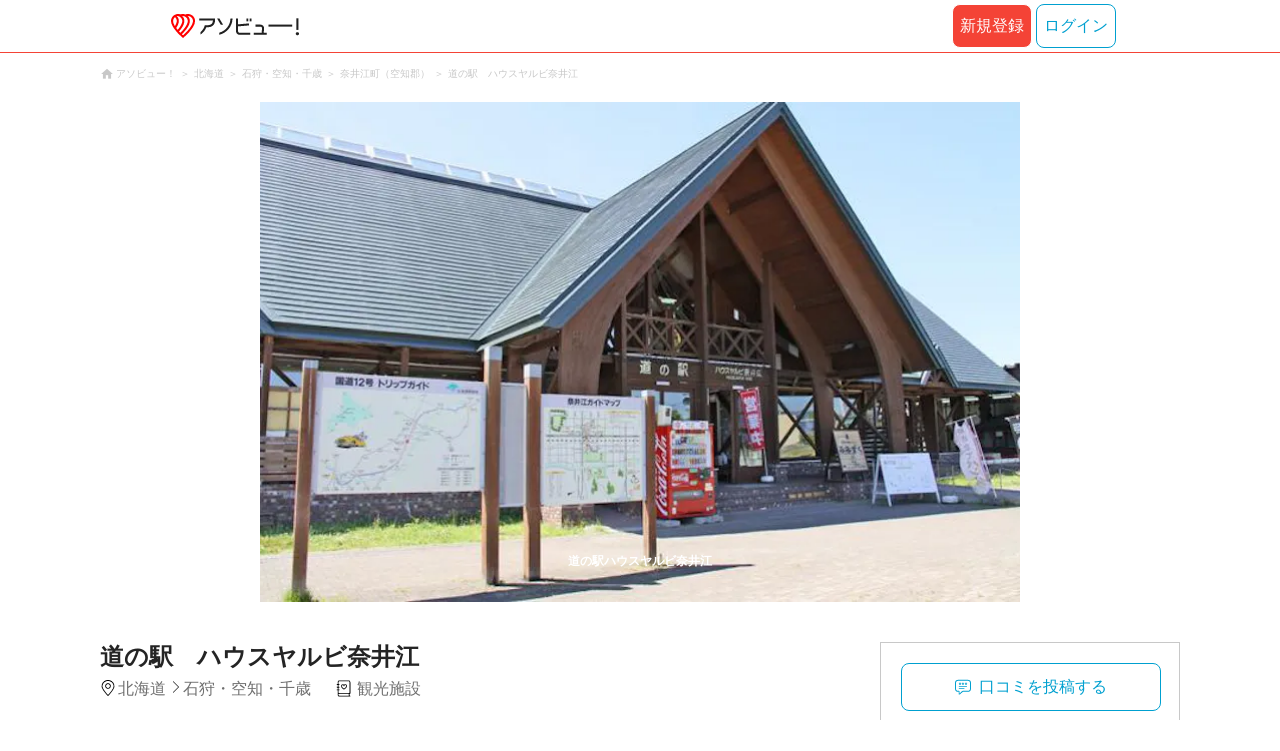

--- FILE ---
content_type: text/html;charset=UTF-8
request_url: https://www.asoview.com/spot/01424cb3282103090/
body_size: 10904
content:
<!DOCTYPE html>
<html xmlns:og="http://ogp.me/ns#" xmlns:fb="http://www.facebook.com/2008/fbml">
<head>
  
  
  
  <meta charset="UTF-8">
  <meta name="google-site-verification" content="kGT5Z3YEQgCdfMeof3F-n85KpuKpsG97WPv0o24LQqs" />
  <meta name="author" content="アソビュー！" />

  <meta http-equiv="X-UA-Compatible" content="IE=edge">
  <meta name="viewport" content="width=980" />

  
  
  <title>道の駅　ハウスヤルビ奈井江【アソビュー！】</title>
  <meta name="description" content="道の駅　ハウスヤルビ奈井江に行くなら【アソビュー！】道の駅　ハウスヤルビ奈井江のアクセス、営業時間、料金などお出かけに便利な情報が満載。旅行先での遊びや、週末のおでかけ先をお探しならアソビューにお任せ。アソビューでとっておきのワクワクを見つけよう！" />
  

  
  
  <meta property="og:type" content="website" />
  <meta property="og:title"       content="道の駅　ハウスヤルビ奈井江【アソビュー！】" />
  <meta property="og:url"         content="https://www.asoview.com/spot/01424cb3282103090/" />
  
  
  <meta property="og:description" content="道の駅　ハウスヤルビ奈井江に行くなら【アソビュー！】道の駅　ハウスヤルビ奈井江のアクセス、営業時間、料金などお出かけに便利な情報が満載。旅行先での遊びや、週末のおでかけ先をお探しならアソビューにお任せ。アソビューでとっておきのワクワクを見つけよう！" />
  <meta property="og:site_name" content="アソビュー！" />
  <meta property="og:locale" content="ja_JP" />
  
  
  <meta property="fb:app_id" content="226968490755490" />
  
  <meta name="twitter:card" content="summary_large_image" />
  <meta name="twitter:site" content="@ASOVIEWofficial" />
  
  <meta name="twitter:title"       content="道の駅　ハウスヤルビ奈井江【アソビュー！】" />
  <meta name="twitter:description" content="道の駅　ハウスヤルビ奈井江に行くなら【アソビュー！】道の駅　ハウスヤルビ奈井江のアクセス、営業時間、料金などお出かけに便利な情報が満載。旅行先での遊びや、週末のおでかけ先をお探しならアソビューにお任せ。アソビューでとっておきのワクワクを見つけよう！" />


  
  <meta name="robots"      content="index, follow" />
  <link rel="canonical"    href="https://www.asoview.com/spot/01424cb3282103090/" />


  
  
  <link rel="manifest" href="/manifest.json">
  <link rel="preload" href="/iconfont/material-icons.css" as="style">
  <link rel="preload" href="/iconfont/MaterialIcons-Regular-570eb83859dc23dd0eec423a49e147fe.woff2" as="font" crossorigin>
  <link rel="stylesheet" href="/iconfont/material-icons.css">
  <link rel="shortcut icon" href="https://image.asoview-media.com/image/production/fundamentals/logo/favicon.ico" />
  <link rel="apple-touch-icon" href="https://image.asoview-media.com/image/production/fundamentals/logo/apple-touch-icon_114.png" sizes="114x114">
  <link rel="apple-touch-icon" href="https://image.asoview-media.com/image/production/fundamentals/logo/apple-touch-icon_120.png" sizes="120x120">
  <link rel="apple-touch-icon" href="https://image.asoview-media.com/image/production/fundamentals/logo/apple-touch-icon_144.png" sizes="144x144">
  <link rel="apple-touch-icon" href="https://image.asoview-media.com/image/production/fundamentals/logo/apple-touch-icon_152.png" sizes="152x152">
  <link rel="apple-touch-icon" href="https://image.asoview-media.com/image/production/fundamentals/logo/apple-touch-icon_180.png" sizes="180x180">
  


  <script>
    if ('serviceWorker' in navigator) {
      window.addEventListener('load', function() {
        navigator.serviceWorker.register('/serviceWorker.js');
      });
      window.addEventListener('beforeinstallprompt', function(e) {
        e.userChoice.then(function(choiceResult) {
          com.asoview.GA.trigger(com.asoview.GA.Event.ShowWebAppInstallPrompt)
          if (choiceResult.outcome == 'dismissed') {
            com.asoview.GA.trigger(com.asoview.GA.Event.OnClickWebAppInstallPrompt, false)
          } else {
            com.asoview.GA.trigger(com.asoview.GA.Event.OnClickWebAppInstallPrompt, true)
          }
        })
      })
    }
  </script>

  <!-- Start Visual Website Optimizer Asynchronous Code -->
  <script type='text/javascript'>
      var _vwo_code=(function(){
          var account_id=360002,
              settings_tolerance=2000,
              library_tolerance=2500,
              use_existing_jquery=false,
              /* DO NOT EDIT BELOW THIS LINE */
              f=false,d=document;return{use_existing_jquery:function(){return use_existing_jquery;},library_tolerance:function(){return library_tolerance;},finish:function(){if(!f){f=true;var a=d.getElementById('_vis_opt_path_hides');if(a)a.parentNode.removeChild(a);}},finished:function(){return f;},load:function(a){var b=d.createElement('script');b.src=a;b.type='text/javascript';b.innerText;b.onerror=function(){_vwo_code.finish();};d.getElementsByTagName('head')[0].appendChild(b);},init:function(){settings_timer=setTimeout('_vwo_code.finish()',settings_tolerance);var a=d.createElement('style'),b='body{opacity:0 !important;filter:alpha(opacity=0) !important;background:none !important;}',h=d.getElementsByTagName('head')[0];a.setAttribute('id','_vis_opt_path_hides');a.setAttribute('type','text/css');if(a.styleSheet)a.styleSheet.cssText=b;else a.appendChild(d.createTextNode(b));h.appendChild(a);this.load('//dev.visualwebsiteoptimizer.com/j.php?a='+account_id+'&u='+encodeURIComponent(d.URL)+'&r='+Math.random());return settings_timer;}};}());_vwo_settings_timer=_vwo_code.init();
  </script>
  <!-- End Visual Website Optimizer Asynchronous Code -->

  <script>
    window.deviceTypeForGA = 'PC'
  </script>
  <link rel="preload" href="/js/pc/vendor9b7d94d3f413ea65546b.chunk.js" as="script"><script type="text/javascript" defer="defer" src="/js/pc/vendor9b7d94d3f413ea65546b.chunk.js"></script><link rel="preload" href="/js/pc/vendors-autoba44d89e58de496b8559.chunk.js" as="script"><script type="text/javascript" defer="defer" src="/js/pc/vendors-autoba44d89e58de496b8559.chunk.js"></script>


  
    <script>
        var dataLayer = dataLayer || [];
        var isLogin = false;
        var isLoginText = "false";
        var userId = "";

        dataLayer.push({
            'isLogin': isLoginText,
            'userId': userId
        });
    </script>

    
        <!-- Google Tag Manager -->
        <script>(function(w,d,s,l,i){w[l]=w[l]||[];w[l].push({'gtm.start':
            new Date().getTime(),event:'gtm.js'});var f=d.getElementsByTagName(s)[0],
            j=d.createElement(s),dl=l!='dataLayer'?'&l='+l:'';j.async=true;j.src=
            'https://www.googletagmanager.com/gtm.js?id='+i+dl;f.parentNode.insertBefore(j,f);
        })(window,document,'script','dataLayer','GTM-T86K2F');</script>
        <!-- End Google Tag Manager -->
    
    
    <script defer src="/js/googleAnalyticsMgr-f1c7784fa758d448358b7292486651a0.js"></script>


  <meta name="_csrf" content="0a3b60b9-8922-4192-a359-018567763df5"/>
  <meta name="_csrf_header" content="X-CSRF-TOKEN"/>

  <link rel="stylesheet" href='/css/pc/spot/detail.min-e1f5710bc3ed5bc930ee1deecc8b2864.css'/>
  
  
</head>

<body>

    
    <!-- Google Tag Manager (noscript) -->
    <noscript><iframe src="https://www.googletagmanager.com/ns.html?id=GTM-T86K2F"
                      height="0" width="0" style="display:none;visibility:hidden"></iframe></noscript>
    <!-- End Google Tag Manager (noscript) -->
    
    

<div id="page-header"></div>
<div class="breadcrumbs">
  
<ol class="breadcrumbs__list" itemscope itemtype="http://schema.org/BreadcrumbList">
    
        <li class="breadcrumbs__breadcrumb" itemprop="itemListElement" itemscope
            itemtype="http://schema.org/ListItem">
            <a class="breadcrumbs__breadcrumb-link" href="/" title="アソビュー！のページへ移動する" itemprop="item" onclick="com.asoview.GA.trigger(com.asoview.GA.Event.OnClickBreadcrumbItemLink,window.location.pathname)">
                <span itemprop="name">アソビュー！</span>
            </a>
            <meta itemprop="position" content="1" />
        </li>
    
        <li class="breadcrumbs__breadcrumb" itemprop="itemListElement" itemscope
            itemtype="http://schema.org/ListItem">
            <a class="breadcrumbs__breadcrumb-link" href="/location/prf010000/" title="北海道のページへ移動する" itemprop="item" onclick="com.asoview.GA.trigger(com.asoview.GA.Event.OnClickBreadcrumbItemLink,window.location.pathname)">
                <span itemprop="name">北海道</span>
            </a>
            <meta itemprop="position" content="2" />
        </li>
    
        <li class="breadcrumbs__breadcrumb" itemprop="itemListElement" itemscope
            itemtype="http://schema.org/ListItem">
            <a class="breadcrumbs__breadcrumb-link" href="/location/are0012900/" title="石狩・空知・千歳のページへ移動する" itemprop="item" onclick="com.asoview.GA.trigger(com.asoview.GA.Event.OnClickBreadcrumbItemLink,window.location.pathname)">
                <span itemprop="name">石狩・空知・千歳</span>
            </a>
            <meta itemprop="position" content="3" />
        </li>
    
        <li class="breadcrumbs__breadcrumb" itemprop="itemListElement" itemscope
            itemtype="http://schema.org/ListItem">
            <a class="breadcrumbs__breadcrumb-link" href="/location/12960/" title="奈井江町（空知郡）のページへ移動する" itemprop="item" onclick="com.asoview.GA.trigger(com.asoview.GA.Event.OnClickBreadcrumbItemLink,window.location.pathname)">
                <span itemprop="name">奈井江町（空知郡）</span>
            </a>
            <meta itemprop="position" content="4" />
        </li>
    
        <li class="breadcrumbs__breadcrumb" itemprop="itemListElement" itemscope
            itemtype="http://schema.org/ListItem">
            <a class="breadcrumbs__breadcrumb-link" href="/spot/01424cb3282103090/" title="道の駅　ハウスヤルビ奈井江のページへ移動する" itemprop="item" onclick="com.asoview.GA.trigger(com.asoview.GA.Event.OnClickBreadcrumbItemLink,window.location.pathname)">
                <span itemprop="name">道の駅　ハウスヤルビ奈井江</span>
            </a>
            <meta itemprop="position" content="5" />
        </li>
    
</ol>

</div>
<div id="spot-images" class="spot-images"></div>

<div class="layout-contents-wrap">
  <div class="layout-main-contents">
    <h1 class="spot-name">道の駅　ハウスヤルビ奈井江</h1>
    <div class="spot-data" id="spot-summary-contents">
      <span class="spot-data__area-wrap">
        <span class="spot-data__area">北海道</span>
        <span class="spot-data__small-area">石狩・空知・千歳</span>
      </span>
      <ul class="spot-data__genres">
        <li class="spot-data__genre-type">観光施設</li>
      </ul>
      <div id="base-weather"></div>
    </div>

    <section class="basic-information" id="spot-basic-information">
      <h3 class="basic-information__heading">基本情報</h3>
      <table class="basic-information__contents">
        <tr>
          <th class="basic-information__contents-title">名称</th>
          <td class="basic-information__contents-detail">
            <p class="basic-information__contents-detail-text">道の駅　ハウスヤルビ奈井江</p><br/>
            <p class="basic-information__contents-detail-text">ミチノエキハウスヤルビナイエ</p>
          </td>
        </tr>
        <tr>
          <th class="basic-information__contents-title">住所</th>
          <td class="basic-information__contents-detail">
            <p class="basic-information__contents-detail-text">〒079-0300 北海道空知郡奈井江町字奈井江28番地1</p><br/>
            
          </td>
        </tr>
        <tr>
          <th class="basic-information__contents-title">営業時間</th>
          <td class="basic-information__contents-detail basic-information__contents-detail--white-space">営業時間 5月〜10月 9:30〜17:00
営業時間 11月〜4月 10:00〜16:00</td>
        </tr>
        <tr>
          <th class="basic-information__contents-title">アクセス方法</th>
          <td class="basic-information__contents-detail basic-information__contents-detail--white-space">・JR奈井江駅から徒歩で15分
・道央自動車道奈井江砂川ICから車で9分</td>
        </tr>
        
        <tr>
          <th class="basic-information__contents-title">連絡先</th>
          <td class="basic-information__contents-detail basic-information__contents-detail--white-space">所在地 電話番号：0125-65-4601
問合せ先 電話番号：0125-65-4601</td>
        </tr>
        <tr>
          <th class="basic-information__contents-title">ホームページ</th>
          <td class="basic-information__contents-detail">http://www.town.naie.hokkaido.jp/kankou/michinoeki/</td>
        </tr>
      </table>
      <p class="basic-information__introduction basic-information__contents-detail--white-space">日本一長い直線道路「国道12号線」の中間地点にある道の駅です。施設名の「ハウスヤルビ」は、1995年に友好都市提携を結んだフィンランド共和国ハウスヤルビ町にちなんで名づけられたものです。三角屋根の木造の建物は、北欧フィンランドをイメージしています。館内には、サクサクのしいたけフライがおいしい「喫茶　みみずく」のほか、奈井江産ふっくりんこを使った握りたておにぎりが自慢の「おむすびころりん」や特産品販売所があります。その他にも敷地内には、らーめん「がんてつ」、ソフトクリームやクレープが楽しめる「Naie milk Factory」などの飲食店があります。また、道の駅の２階には「待合処　鴨々堂（まちあいどころかもかもどう）」、裏手（西側）には小型犬用の「ドッグラン」やMTBやBMXを使った新しい自転車競技「パンプトラック」のコースもありますので、ゆっくり、おくつろぎください。</p>
    </section>

    <section class="basic-information">
      <h3 class="basic-information__heading">詳細情報</h3>
      <table class="basic-information__contents">
        <tr>
          <th class="basic-information__contents-title">飲食施設</th>
          <td class="basic-information__contents-detail basic-information__contents-detail--white-space">その他  </td>
        </tr>
        <tr>
          <th class="basic-information__contents-title">その他</th>
          <td class="basic-information__contents-detail basic-information__contents-detail--white-space">物産販売所  </td>
        </tr>
        <tr>
          <th class="basic-information__contents-title">バリアフリー設備</th>
          <td class="basic-information__contents-detail basic-information__contents-detail--white-space">車椅子対応スロープ  
車椅子対応トイレ  
オストメイト  </td>
        </tr>
      </table>
    </section>

    <section class="spot_review-list">
      <h2 class="spot_review-list__heading">口コミ</h2>
      <div id="spot-review"></div>
    </section>

    <div id="nearby-popular-bases"></div>
    <div id="kankou-banner"></div>

    <div class="ad-article-end">
      <div class="ad-article-end__content">
        <script async src="https://pagead2.googlesyndication.com/pagead/js/adsbygoogle.js?client=ca-pub-2663495197975757"
                crossorigin="anonymous"></script>
        <ins class="adsbygoogle"
             style="display:inline-block;width:336px;height:280px"
             data-ad-client="ca-pub-2663495197975757"
             data-ad-slot="4701063427"></ins>
        <script>
          (adsbygoogle = window.adsbygoogle || []).push({});
        </script>
      </div>
      <div class="ad-article-end__content">
        <script async src="https://pagead2.googlesyndication.com/pagead/js/adsbygoogle.js?client=ca-pub-2663495197975757"
                crossorigin="anonymous"></script>
        <ins class="adsbygoogle"
             style="display:inline-block;width:336px;height:280px"
             data-ad-client="ca-pub-2663495197975757"
             data-ad-slot="2677535316"></ins>
        <script>
          (adsbygoogle = window.adsbygoogle || []).push({});
        </script>

      </div>
    </div>

    <div id="surroundings-spot-slider"></div>
    <div id="reference-keywords"></div>
  </div>
  <div class="layout-side-contents" id="layout-side-contents">
    <div class="share-contents">
      <div id="side-panel-review-button"></div>
    </div>
  </div>
</div>

<footer class='page-footer page-footer--basic'>
  <div class='page-footer__navigations-wrapper'>
    <div class='page-footer__social page-footer__site-maps-two-column-cell'>
      <span class='page-footer__follow-us'>FOLLOW US！</span>
      <ul class='page-footer__social-list'>
        <li class='page-footer__social-item'>
          <a class='page-footer__social-item-link page-footer__social-item-link--instagram'
             href='//www.instagram.com/asoview/'
             onClick="recordOutboundLink(this, 'Outbound Links', 'instagram.com');return false;"
             target='_blank'>instagram</a>
        </li>
        <li class='page-footer__social-item'>
          <a class='page-footer__social-item-link page-footer__social-item-link--x'
             href='//twitter.com/AsoviewOfficial'
             onClick="recordOutboundLink(this, 'Outbound Links', 'twitter.com');return false;"
             target='_blank'>x</a>
        </li>
      </ul>
    </div>


    <div class='page-footer__site-maps-two-column-cell page-footer__app-download'>
      <p class='page-footer__site-maps-heading'>
        アプリをダウンロード
      </p>
      <div class='page-footer__app-download-content'>
        <div class='page-footer__app-download-content-inner'>
          <div>
            <p class='page-footer__app-download-content-inner-description'>iPhone版アプリ</p>
            <a href='https://apps.apple.com/us/app/アソビュー-遊び先の検索-予約/id1303314426'>
              <img src='/img/pc/app/app-store.png' alt='App Store'>
            </a>
          </div>
          <img class='page-footer__app-download-qr' src='/img/pc/app/app-store-qr.svg' width='70px'
               height='70px'
               alt='App Store Qr'>
        </div>
        <div class='page-footer__app-download-content-inner page-footer__app-download-content-inner-left'>
          <div>
            <p class='page-footer__app-download-content-inner-description '>Android版アプリ</p>
            <a href='https://play.google.com/store/apps/details?id=com.asoview.app'>
              <img src='/img/pc/app/google-play-store.png' alt='Google PlayStore'>
            </a>
          </div>
          <img class='page-footer__app-download-qr' src='/img/pc/app/google-play-store-qr.svg'
               width='70px'
               height='70px'
               alt='Google PlayStore Qr'>
        </div>
      </div>
    </div>


    <div class='page-footer__site-maps-two-column'>
      <div class='page-footer__site-maps-two-column-cell'>
        <p class='page-footer__site-maps-heading'>
          <a class='page-footer__site-maps-heading-link' href='/location/'>エリアから探す</a>
        </p>
        <ul class='page-footer__region-list'>
          <li class='page-footer__region-item'>
            <a class='page-footer__region-item-link' href='/location/prf010000/'>北海道</a>
            
          </li>
          <li class='page-footer__region-item'>
            <a class='page-footer__region-item-link' href='/location/rgn02/'>東北</a>
            <ul class='page-footer__site-maps-list page-footer__site-maps-list--inner'>
              <li class='page-footer__site-maps-item'>
                <a class='page-footer__site-maps-link' href='/location/prf020000/'>青森県</a>
              </li>
              <li class='page-footer__site-maps-item'>
                <a class='page-footer__site-maps-link' href='/location/prf030000/'>岩手県</a>
              </li>
              <li class='page-footer__site-maps-item'>
                <a class='page-footer__site-maps-link' href='/location/prf040000/'>宮城県</a>
              </li>
              <li class='page-footer__site-maps-item'>
                <a class='page-footer__site-maps-link' href='/location/prf050000/'>秋田県</a>
              </li>
              <li class='page-footer__site-maps-item'>
                <a class='page-footer__site-maps-link' href='/location/prf060000/'>山形県</a>
              </li>
              <li class='page-footer__site-maps-item'>
                <a class='page-footer__site-maps-link' href='/location/prf070000/'>福島県</a>
              </li>
            </ul>
          </li>
          <li class='page-footer__region-item'>
            <a class='page-footer__region-item-link' href='/location/rgn04/'>関東</a>
            <ul class='page-footer__site-maps-list page-footer__site-maps-list--inner'>
              <li class='page-footer__site-maps-item'>
                <a class='page-footer__site-maps-link' href='/location/prf080000/'>栃木県</a>
              </li>
              <li class='page-footer__site-maps-item'>
                <a class='page-footer__site-maps-link' href='/location/prf090000/'>群馬県</a>
              </li>
              <li class='page-footer__site-maps-item'>
                <a class='page-footer__site-maps-link' href='/location/prf100000/'>茨城県</a>
              </li>
              <li class='page-footer__site-maps-item'>
                <a class='page-footer__site-maps-link' href='/location/prf110000/'>埼玉県</a>
              </li>
              <li class='page-footer__site-maps-item'>
                <a class='page-footer__site-maps-link' href='/location/prf120000/'>千葉県</a>
              </li>
              <li class='page-footer__site-maps-item'>
                <a class='page-footer__site-maps-link' href='/location/prf130000/'>東京都</a>
              </li>
              <li class='page-footer__site-maps-item'>
                <a class='page-footer__site-maps-link' href='/location/prf140000/'>神奈川県</a>
              </li>
            </ul>
          </li>
          <li class='page-footer__region-item'>
            <a class='page-footer__region-item-link' href='/location/rgn05/'>甲信越</a>
            <ul class='page-footer__site-maps-list page-footer__site-maps-list--inner'>
              <li class='page-footer__site-maps-item'>
                <a class='page-footer__site-maps-link' href='/location/prf150000/'>山梨県</a>
              </li>
              <li class='page-footer__site-maps-item'>
                <a class='page-footer__site-maps-link' href='/location/prf160000/'>長野県</a>
              </li>
              <li class='page-footer__site-maps-item'>
                <a class='page-footer__site-maps-link' href='/location/prf170000/'>新潟県</a>
              </li>
            </ul>
          </li>
          <li class='page-footer__region-item'>
            <a class='page-footer__region-item-link' href='/location/rgn06/'>北陸</a>
            <ul class='page-footer__site-maps-list page-footer__site-maps-list--inner'>
              <li class='page-footer__site-maps-item'>
                <a class='page-footer__site-maps-link' href='/location/prf180000/'>富山県</a>
              </li>
              <li class='page-footer__site-maps-item'>
                <a class='page-footer__site-maps-link' href='/location/prf190000/'>石川県</a>
              </li>
              <li class='page-footer__site-maps-item'>
                <a class='page-footer__site-maps-link' href='/location/prf200000/'>福井県</a>
              </li>
            </ul>
          </li>
          <li class='page-footer__region-item'>
            <a class='page-footer__region-item-link' href='/location/rgn07/'>東海</a>
            <ul class='page-footer__site-maps-list page-footer__site-maps-list--inner'>
              <li class='page-footer__site-maps-item'>
                <a class='page-footer__site-maps-link' href='/location/prf210000/'>静岡県</a>
              </li>
              <li class='page-footer__site-maps-item'>
                <a class='page-footer__site-maps-link' href='/location/prf220000/'>岐阜県</a>
              </li>
              <li class='page-footer__site-maps-item'>
                <a class='page-footer__site-maps-link' href='/location/prf230000/'>愛知県</a>
              </li>
              <li class='page-footer__site-maps-item'>
                <a class='page-footer__site-maps-link' href='/location/prf240000/'>三重県</a>
              </li>
            </ul>
          </li>
          <li class='page-footer__region-item'>
            <a class='page-footer__region-item-link' href='/location/rgn08/'>関西</a>
            <ul class='page-footer__site-maps-list page-footer__site-maps-list--inner'>
              <li class='page-footer__site-maps-item'>
                <a class='page-footer__site-maps-link' href='/location/prf250000/'>滋賀県</a>
              </li>
              <li class='page-footer__site-maps-item'>
                <a class='page-footer__site-maps-link' href='/location/prf260000/'>京都府</a>
              </li>
              <li class='page-footer__site-maps-item'>
                <a class='page-footer__site-maps-link' href='/location/prf270000/'>大阪府</a>
              </li>
              <li class='page-footer__site-maps-item'>
                <a class='page-footer__site-maps-link' href='/location/prf280000/'>兵庫県</a>
              </li>
              <li class='page-footer__site-maps-item'>
                <a class='page-footer__site-maps-link' href='/location/prf290000/'>奈良県</a>
              </li>
              <li class='page-footer__site-maps-item'>
                <a class='page-footer__site-maps-link' href='/location/prf300000/'>和歌山県</a>
              </li>
            </ul>
          </li>
          <li class='page-footer__region-item'>
            <a class='page-footer__region-item-link' href='/location/rgn09/'>山陰・山陽</a>
            <ul class='page-footer__site-maps-list page-footer__site-maps-list--inner'>
              <li class='page-footer__site-maps-item'>
                <a class='page-footer__site-maps-link' href='/location/prf310000/'>鳥取県</a>
              </li>
              <li class='page-footer__site-maps-item'>
                <a class='page-footer__site-maps-link' href='/location/prf320000/'>島根県</a>
              </li>
              <li class='page-footer__site-maps-item'>
                <a class='page-footer__site-maps-link' href='/location/prf330000/'>岡山県</a>
              </li>
              <li class='page-footer__site-maps-item'>
                <a class='page-footer__site-maps-link' href='/location/prf340000/'>広島県</a>
              </li>
              <li class='page-footer__site-maps-item'>
                <a class='page-footer__site-maps-link' href='/location/prf350000/'>山口県</a>
              </li>
            </ul>
          </li>
          <li class='page-footer__region-item'>
            <a class='page-footer__region-item-link' href='/location/rgn10/'>四国</a>
            <ul class='page-footer__site-maps-list page-footer__site-maps-list--inner'>
              <li class='page-footer__site-maps-item'>
                <a class='page-footer__site-maps-link' href='/location/prf360000/'>徳島県</a>
              </li>
              <li class='page-footer__site-maps-item'>
                <a class='page-footer__site-maps-link' href='/location/prf370000/'>香川県</a>
              </li>
              <li class='page-footer__site-maps-item'>
                <a class='page-footer__site-maps-link' href='/location/prf380000/'>愛媛県</a>
              </li>
              <li class='page-footer__site-maps-item'>
                <a class='page-footer__site-maps-link' href='/location/prf390000/'>高知県</a>
              </li>
            </ul>
          </li>
          <li class='page-footer__region-item'>
            <a class='page-footer__region-item-link' href='/location/rgn11/'>九州</a>
            <ul class='page-footer__site-maps-list page-footer__site-maps-list--inner'>
              <li class='page-footer__site-maps-item'>
                <a class='page-footer__site-maps-link' href='/location/prf400000/'>福岡県</a>
              </li>
              <li class='page-footer__site-maps-item'>
                <a class='page-footer__site-maps-link' href='/location/prf410000/'>佐賀県</a>
              </li>
              <li class='page-footer__site-maps-item'>
                <a class='page-footer__site-maps-link' href='/location/prf420000/'>長崎県</a>
              </li>
              <li class='page-footer__site-maps-item'>
                <a class='page-footer__site-maps-link' href='/location/prf430000/'>熊本県</a>
              </li>
              <li class='page-footer__site-maps-item'>
                <a class='page-footer__site-maps-link' href='/location/prf440000/'>大分県</a>
              </li>
              <li class='page-footer__site-maps-item'>
                <a class='page-footer__site-maps-link' href='/location/prf450000/'>宮崎県</a>
              </li>
              <li class='page-footer__site-maps-item'>
                <a class='page-footer__site-maps-link' href='/location/prf460000/'>鹿児島県</a>
              </li>
            </ul>
          </li>
          <li class='page-footer__region-item'>
            <a class='page-footer__region-item-link' href='/location/prf470000/'>沖縄</a>
            
          </li>
        </ul>
      </div>


      <div class='page-footer__site-maps-two-column-cell'>
        <p class='page-footer__site-maps-heading'>
          <a class='page-footer__site-maps-heading-link' href='/leisure/'>おすすめのジャンルから探す</a>
        </p>
        <ul class='page-footer__site-maps-list'>
          <li class='page-footer__site-maps-item'>
            <a class='page-footer__site-maps-link' href='/leisure/17/'>陶芸体験･陶芸教室</a>
          </li>
          <li class='page-footer__site-maps-item'>
            <a class='page-footer__site-maps-link' href='/leisure/87/'>ガラス細工･ガラス工房</a>
          </li>
          <li class='page-footer__site-maps-item'>
            <a class='page-footer__site-maps-link' href='/leisure/112/'>日帰り温泉</a>
          </li>
          <li class='page-footer__site-maps-item'>
            <a class='page-footer__site-maps-link' href='/leisure/7/'>カヌー･カヤック</a>
          </li>
          <li class='page-footer__site-maps-item'>
            <a class='page-footer__site-maps-link' href='/leisure/11/'>SUP･スタンドアップパドル</a>
          </li>
          <li class='page-footer__site-maps-item'>
            <a class='page-footer__site-maps-link' href='/leisure/14/'>ダイビング・スキューバダイビング</a>
          </li>
          <li class='page-footer__site-maps-item'>
            <a class='page-footer__site-maps-link' href='/leisure/15/'>シュノーケリング</a>
          </li>
          <li class='page-footer__site-maps-item'>
            <a class='page-footer__site-maps-link' href='/leisure/89/'>アクセサリー手作り体験</a>
          </li>
          <li class='page-footer__site-maps-item'>
            <a class='page-footer__site-maps-link' href='/leisure/1/'>パラグライダー</a>
          </li>
          <li class='page-footer__site-maps-item'>
            <a class='page-footer__site-maps-link' href='/leisure/191/'>遊園地・テーマパーク</a>
          </li>
          <li class='page-footer__site-maps-item'>
            <a class='page-footer__site-maps-link' href='/leisure/12/'>サーフィンスクール</a>
          </li>
          <li class='page-footer__site-maps-item'>
            <a class='page-footer__site-maps-link' href='/leisure/91/'>キャンドル作り</a>
          </li>
          <li class='page-footer__site-maps-item'>
            <a class='page-footer__site-maps-link' href='/leisure/act0128/'>シルバーアクセサリー
              手作り体験</a>
          </li>
          <li class='page-footer__site-maps-item'>
            <a class='page-footer__site-maps-link' href='/leisure/62/'>ボルダリング</a>
          </li>
          <li class='page-footer__site-maps-item'>
            <a class='page-footer__site-maps-link' href='/leisure/5/'>ラフティング</a>
          </li>
          <li class='page-footer__site-maps-item'>
            <a class='page-footer__site-maps-link' href='/leisure/140/'>着物・浴衣レンタル</a>
          </li>
          <li class='page-footer__site-maps-item'>
            <a class='page-footer__site-maps-link' href='/leisure/44/'>脱出ゲーム</a>
          </li>
          <li class='page-footer__site-maps-item'>
            <a class='page-footer__site-maps-link' href='/leisure/4/'>バンジージャンプ</a>
          </li>
          <li class='page-footer__site-maps-item'>
            <a class='page-footer__site-maps-link' href='/leisure/192/'>水族館</a>
          </li>
          <li class='page-footer__site-maps-item'>
            <a class='page-footer__site-maps-link' href='/leisure/145/'>花火大会</a>
          </li>
        </ul>
      </div>
    </div>

    <p class='page-footer__site-maps-heading'>おすすめキーワード</p>
    <ul class='page-footer__site-maps-list'>
      <li class='page-footer__site-maps-item'>
        <a class='page-footer__site-maps-link' href='/leisure/140/location/prf260000/'>京都 着物レンタル</a>
      </li>
      <li class='page-footer__site-maps-item'>
        <a class='page-footer__site-maps-link' href='/leisure/14/location/prf470000/'>沖縄 ダイビング</a>
      </li>
      <li class='page-footer__site-maps-item'>
        <a class='page-footer__site-maps-link' href='/leisure/112/location/rgn04/'>日帰り温泉 関東</a>
      </li>
      <li class='page-footer__site-maps-item'>
        <a class='page-footer__site-maps-link' href='/leisure/17/location/rgn08/'>陶芸体験・陶芸教室 関西</a>
      </li>
      <li class='page-footer__site-maps-item'>
        <a class='page-footer__site-maps-link' href='/leisure/62/location/prf130000/'>ボルダリング 東京</a>
      </li>
      <li class='page-footer__site-maps-item'>
        <a class='page-footer__site-maps-link' href='/leisure/17/location/prf130000/'>陶芸体験・陶芸教室 東京</a>
      </li>
      <li class='page-footer__site-maps-item'>
        <a class='page-footer__site-maps-link' href='/leisure/14/location/are0471702/'>石垣島 ダイビング</a>
      </li>
      <li class='page-footer__site-maps-item'>
        <a class='page-footer__site-maps-link' href='/leisure/15/location/prf470000/'>沖縄 シュノーケリング</a>
      </li>
      <li class='page-footer__site-maps-item'>
        <a class='page-footer__site-maps-link' href='/leisure/14/location/are0462300/'>屋久島 ダイビング</a>
      </li>
      <li class='page-footer__site-maps-item'>
        <a class='page-footer__site-maps-link' href='/leisure/112/location/rgn08/'>関西 日帰り温泉</a>
      </li>
      <li class='page-footer__site-maps-item'>
        <a class='page-footer__site-maps-link' href='/leisure/15/location/are0471702/'>石垣島 シュノーケリング</a>
      </li>
      <li class='page-footer__site-maps-item'>
        <a class='page-footer__site-maps-link' href='/leisure/5/location/rgn04/'>ラフティング 関東</a>
      </li>
      <li class='page-footer__site-maps-item'>
        <a class='page-footer__site-maps-link' href='/leisure/5/location/are0010800/'>ニセコ ラフティング</a>
      </li>
      <li class='page-footer__site-maps-item'>
        <a class='page-footer__site-maps-link' href='/leisure/5/location/are0090400/'>水上 ラフティング</a>
      </li>
      <li class='page-footer__site-maps-item'>
        <a class='page-footer__site-maps-link' href='/leisure/115/location/are0140200/'>横浜 クルージング</a>
      </li>
      <li class='page-footer__site-maps-item'>
        <a class='page-footer__site-maps-link' href='/leisure/24/location/prf470000/'>沖縄 パラセーリング</a>
      </li>
      <li class='page-footer__site-maps-item'>
        <a class='page-footer__site-maps-link' href='/leisure/117/location/are0431100/'>天草 イルカウォッチング</a>
      </li>
      <li class='page-footer__site-maps-item'>
        <a class='page-footer__site-maps-link' href='/leisure/116/location/prf470000/'>沖縄 ホエールウォッチング</a>
      </li>
      <li class='page-footer__site-maps-item'>
        <a class='page-footer__site-maps-link' href='/leisure/5/location/are0139500/'>奥多摩 ラフティング</a>
      </li>
      <li class='page-footer__site-maps-item'>
        <a class='page-footer__site-maps-link' href='/leisure/14/location/are0301100/'>串本 ダイビング</a>
      </li>
      <li class='page-footer__site-maps-item'>
        <a class='page-footer__site-maps-link' href='/leisure/5/location/are0080900/'>鬼怒川 ラフティング</a>
      </li>
      <li class='page-footer__site-maps-item'>
        <a class='page-footer__site-maps-link' href='/leisure/5/location/are0430900/'>球磨川 ラフティング</a>
      </li>
      <li class='page-footer__site-maps-item'>
        <a class='page-footer__site-maps-link' href='/leisure/5/location/rgn08/'>ラフティング 関西</a>
      </li>
      <li class='page-footer__site-maps-item'>
        <a class='page-footer__site-maps-link' href='/leisure/act0027/location/rgn04/'>いちご狩り 関東</a>
      </li>
      <li class='page-footer__site-maps-item'>
        <a class='page-footer__site-maps-link' href='/leisure/grp10/location/prf470000/'>沖縄 マリンスポーツ</a>
      </li>
      <li class='page-footer__site-maps-item'>
        <a class='page-footer__site-maps-link' href='/leisure/87/location/prf130000/'>ガラス細工・ガラス工房 東京</a>
      </li>
      <li class='page-footer__site-maps-item'>
        <a class='page-footer__site-maps-link' href='/leisure/14/location/are0471708/'>宮古島 ダイビング</a>
      </li>
      <li class='page-footer__site-maps-item'>
        <a class='page-footer__site-maps-link' href='/leisure/11/location/rgn04/'>SUP 関東</a>
      </li>
      <li class='page-footer__site-maps-item'>
        <a class='page-footer__site-maps-link' href='/leisure/145/location/rgn04/'>花火大会 関東</a>
      </li>
    </ul>

    <p class='page-footer__site-maps-heading'>その他</p>
    <ul class='page-footer__site-maps-list'>
      <li class='page-footer__site-maps-item'>
        <a class='page-footer__site-maps-link' href='/ranking/'>ランキングから探す</a>
      </li>
      <li class='page-footer__site-maps-item'>
        <a class='page-footer__site-maps-link' href='/base/'>拠点から探す</a>
      </li>
      <li class='page-footer__site-maps-item'>
        <a class='page-footer__site-maps-link' href='https://biz.asoview.com/inquiry/' rel='nofollow'>掲載お問い合わせ</a>
      </li>
      <li class='page-footer__site-maps-item'>
        <a class='page-footer__site-maps-link' href='https://store.asoview.com/' target='_brank'>アソビュー！ギフト</a>
      </li>
      <li class='page-footer__site-maps-item'>
        <a class='page-footer__site-maps-link' href='/kankou/'>人気の観光スポット情報</a>
      </li>
    </ul>

    <small class='page-footer__attention'>
      ※アソビュー！の最安値保証は、同一レジャー会社の提供プラン（体験内容、利用日、参加条件、キャンセル規約などの基本情報）が同じ状態で、他サイトがアソビュー！よりも安い価格で提供している場合に限り、差額の2倍のアソビュー！ポイントを付与いたします。ただし、比較する料金は誰でも確認できる一般公開したプランのみが対象となります。
    </small>

    <ul class='page-footer__about-us'>
      <li class='page-footer__about-us-item'>
        <a class='page-footer__about-us-item-link' href='/info/link/' rel='nofollow'>リンクについて</a>
      </li>
      <li class='page-footer__about-us-item'>
        <a class='page-footer__about-us-item-link' href='https://faq.asoview.karakuri.ai/'>ヘルプ</a>
      </li>
      <li class='page-footer__about-us-item'>
        <a class='page-footer__about-us-item-link' href='https://www.asoview.com/brand/contactsupport/'>お問い合わせ</a>
      </li>
      <li class='page-footer__about-us-item'>
        <a class='page-footer__about-us-item-link' href='https://www.asoview.com/brand/advertisement/' target='_blank'>広告掲載（メーカー様・広告代理店様）について</a>
      </li>
      <li class='page-footer__about-us-item'>
        <a class='page-footer__about-us-item-link' href='/info/terms/' rel='nofollow'>利用規約</a>
      </li>
      <li class='page-footer__about-us-item'>
        <a class='page-footer__about-us-item-link' href='/info/wowticket-mailorderlaw/' rel='nofollow'>アソビュー！超特割！の特定商取引法に関する表示</a>
      </li>
      <li class='page-footer__about-us-item'>
        <a class='page-footer__about-us-item-link' href='https://www.asoview.co.jp/privacy' target='_blank'
           rel='nofollow'>プライバシーポリシー</a>
      </li>
      <li class='page-footer__about-us-item'>
        <a class='page-footer__about-us-item-link' href='https://www.asoview.co.jp/' target='_blank'>運営会社</a>
      </li>
    </ul>
  </div>

  <div id='plan-code-footer'></div>

  <small class='page-footer__copyright'>copyright(c) All rights reserved ASOVIEW Inc.</small>
</footer>


<script>
    var ASOVIEW_DATASOURCE = new Object();
    ASOVIEW_DATASOURCE = {"baseRecommendSummaries":[],"spotSurrounds":[{"spotId":"01424ab2040113540","genreName":"\u904B\u6CB3\u30FB\u6CB3\u5DDD\u666F\u89B3","areaName":"\u77F3\u72E9\u30FB\u7A7A\u77E5\u30FB\u5343\u6B73","spotName":"\u4E0D\u8001\u306E\u6EDD","images":[{"description":"\u4E0D\u8001\u306E\u6EDD","url":"https:\/\/image.asoview-media.com\/image\/production\/spot\/L\/01\/424\/01424ab20401135400001jpeg"}],"prefectureName":"\u5317\u6D77\u9053"},{"spotId":"01424ad3350113385","genreName":"\u5C55\u671B\u53F0\u30FB\u30BF\u30EF\u30FC","areaName":"\u77F3\u72E9\u30FB\u7A7A\u77E5\u30FB\u5343\u6B73","spotName":"\u306B\u308F\u5C71\u68EE\u6797\u81EA\u7136\u516C\u5712\u5C55\u671B\u53F0","images":[{"description":"\u306B\u308F\u5C71\u304B\u3089\u306E\u5C55\u671B","url":"https:\/\/image.asoview-media.com\/image\/production\/spot\/L\/01\/424\/01424ad3350113385001.jpg"}],"prefectureName":"\u5317\u6D77\u9053"},{"spotId":"01424ba2212109003","genreName":"\u304A\u796D\u308A","areaName":"\u77F3\u72E9\u30FB\u7A7A\u77E5\u30FB\u5343\u6B73","spotName":"\u306A\u3044\u3048\u51AC\u307E\u3064\u308A","images":[{"description":"\u96EA\u306E\u3059\u3079\u308A\u53F0","url":"https:\/\/image.asoview-media.com\/image\/production\/spot\/L\/01\/424\/01424ba22121090030001.JPG"}],"prefectureName":"\u5317\u6D77\u9053"},{"spotId":"01424ba2219700156","genreName":"\u304A\u796D\u308A","areaName":"\u77F3\u72E9\u30FB\u7A7A\u77E5\u30FB\u5343\u6B73","spotName":"\u306A\u3044\u3048\u7523\u696D\u307E\u3064\u308A","images":[{"description":"\u8FB2\u7523\u7269\u5927\u5B89\u5024\u5E02","url":"https:\/\/image.asoview-media.com\/image\/production\/spot\/L\/01\/424\/01424ba22197001560001.JPG"}],"prefectureName":"\u5317\u6D77\u9053"},{"spotId":"01424be2220091648","genreName":"\u90F7\u571F\u82B8\u80FD","areaName":"\u77F3\u72E9\u30FB\u7A7A\u77E5\u30FB\u5343\u6B73","spotName":"\u5099\u4E2D\u795E\u697D\uFF08\u5317\u6D77\u9053\u5948\u4E95\u6C5F\u753A\uFF09","images":[{"description":"\u30B9\u30B5\u30CE\u30AA\u30CE\u30DF\u30B3\u30C8\u306E\u5927\u86C7\u9000\u6CBB","url":"https:\/\/image.asoview-media.com\/image\/production\/spot\/L\/01\/424\/01424be22200916480001.JPG"}],"prefectureName":"\u5317\u6D77\u9053"},{"spotId":"01424be2220095444","genreName":"\u90F7\u571F\u82B8\u80FD","areaName":"\u77F3\u72E9\u30FB\u7A7A\u77E5\u30FB\u5343\u6B73","spotName":"\u5317\u6D77\u308F\u3089\u3079\u592A\u9F13","images":[{"description":"\u5317\u6D77\u308F\u3089\u3079\u592A\u9F13","url":"https:\/\/image.asoview-media.com\/image\/production\/spot\/L\/01\/000\/01424be22200954440001.JPG"}],"prefectureName":"\u5317\u6D77\u9053"},{"spotId":"01231ca3280039522","genreName":"\u89B3\u5149\u65BD\u8A2D","areaName":"\u77F3\u72E9\u30FB\u7A7A\u77E5\u30FB\u5343\u6B73","spotName":"\u7DD1\u306E\u3075\u308B\u3055\u3068\u68EE\u6797\u516C\u5712","images":[{"description":"\u30A2\u30B9\u30EC\u30C1\u30C3\u30AF","url":"https:\/\/image.asoview-media.com\/image\/production\/spot\/L\/01\/231\/01231ca3280039522001.jpg"}],"prefectureName":"\u5317\u6D77\u9053"},{"spotId":"01234aj2200144318","genreName":"\u89B3\u5149\u65BD\u8A2D","areaName":"\u77F3\u72E9\u30FB\u7A7A\u77E5\u30FB\u5343\u6B73","spotName":"\u30AF\u30E9\u30FC\u30AF\u535A\u58EB\u8A18\u5FF5\u7891","images":[{"description":"\u30AF\u30E9\u30FC\u30AF\u535A\u58EB\u8A18\u5FF5\u7891","url":"https:\/\/image.asoview-media.com\/image\/production\/spot\/L\/01\/234\/01234aj2200144318001.jpg"}],"prefectureName":"\u5317\u6D77\u9053"},{"spotId":"01234ca3280039734","genreName":"\u89B3\u5149\u65BD\u8A2D","areaName":"\u77F3\u72E9\u30FB\u7A7A\u77E5\u30FB\u5343\u6B73","spotName":"\u5317\u5E83\u5CF6\u30EC\u30AF\u30EA\u30A8\u30FC\u30B7\u30E7\u30F3\u306E\u68EE","images":[{"description":"","url":"https:\/\/image.asoview-media.com\/image\/production\/spot\/M\/01\/234\/01234ca3280039734001.jpg"}],"prefectureName":"\u5317\u6D77\u9053"},{"spotId":"01236aj2202105867","genreName":"\u89B3\u5149\u65BD\u8A2D","areaName":"\u77F3\u72E9\u30FB\u7A7A\u77E5\u30FB\u5343\u6B73","spotName":"\u30C8\u30E9\u30D4\u30B9\u30C8\u901A\u308A\u4E26\u6728\u9053\u30E9\u30A4\u30C8\u30A2\u30C3\u30D7","images":[{"description":"","url":"https:\/\/image.asoview-media.com\/image\/production\/spot\/M\/01\/236\/01236aj2202105867001.jpg"}],"prefectureName":"\u5317\u6D77\u9053"}],"referenceKeywords":[{"text":"\u5317\u6D77\u9053 \u516C\u5712\u30FB\u540D\u6240\u65E7\u8DE1\u30FB\u516C\u5171\u65BD\u8A2D","path":"\/leisure\/grp15\/location\/prf010000\/","title":"\u5317\u6D77\u9053 \u516C\u5712\u30FB\u540D\u6240\u65E7\u8DE1\u30FB\u516C\u5171\u65BD\u8A2D\u306E\u30DA\u30FC\u30B8\u3078\u79FB\u52D5\u3059\u308B","isSpecified":true},{"text":"\u5317\u6D77\u9053 \u5730\u57DF\u306E\u6B74\u53F2\u30FB\u6587\u5316\u30FB\u98DF","path":"\/leisure\/169\/location\/prf010000\/","title":"\u5317\u6D77\u9053 \u5730\u57DF\u306E\u6B74\u53F2\u30FB\u6587\u5316\u30FB\u98DF\u306E\u30DA\u30FC\u30B8\u3078\u79FB\u52D5\u3059\u308B","isSpecified":true},{"text":"\u5317\u6D77\u9053 \u89B3\u5149\u65BD\u8A2D","path":"\/leisure\/act1536\/location\/prf010000\/","title":"\u5317\u6D77\u9053 \u89B3\u5149\u65BD\u8A2D\u306E\u30DA\u30FC\u30B8\u3078\u79FB\u52D5\u3059\u308B","isSpecified":true},{"text":"\u77F3\u72E9\u30FB\u7A7A\u77E5\u30FB\u5343\u6B73 \u516C\u5712\u30FB\u540D\u6240\u65E7\u8DE1\u30FB\u516C\u5171\u65BD\u8A2D","path":"\/leisure\/grp15\/location\/are0012900\/","title":"\u77F3\u72E9\u30FB\u7A7A\u77E5\u30FB\u5343\u6B73 \u516C\u5712\u30FB\u540D\u6240\u65E7\u8DE1\u30FB\u516C\u5171\u65BD\u8A2D\u306E\u30DA\u30FC\u30B8\u3078\u79FB\u52D5\u3059\u308B","isSpecified":true},{"text":"\u77F3\u72E9\u30FB\u7A7A\u77E5\u30FB\u5343\u6B73 \u5730\u57DF\u306E\u6B74\u53F2\u30FB\u6587\u5316\u30FB\u98DF","path":"\/leisure\/169\/location\/are0012900\/","title":"\u77F3\u72E9\u30FB\u7A7A\u77E5\u30FB\u5343\u6B73 \u5730\u57DF\u306E\u6B74\u53F2\u30FB\u6587\u5316\u30FB\u98DF\u306E\u30DA\u30FC\u30B8\u3078\u79FB\u52D5\u3059\u308B","isSpecified":true},{"text":"\u77F3\u72E9\u30FB\u7A7A\u77E5\u30FB\u5343\u6B73 \u89B3\u5149\u65BD\u8A2D","path":"\/leisure\/act1536\/location\/are0012900\/","title":"\u77F3\u72E9\u30FB\u7A7A\u77E5\u30FB\u5343\u6B73 \u89B3\u5149\u65BD\u8A2D\u306E\u30DA\u30FC\u30B8\u3078\u79FB\u52D5\u3059\u308B","isSpecified":true}],"spotId":"01424cb3282103090","isLogin":false,"spotName":"\u9053\u306E\u99C5\u3000\u30CF\u30A6\u30B9\u30E4\u30EB\u30D3\u5948\u4E95\u6C5F","kankouLps":[{"locationImagePath":null,"description":"\u65B0\u9BAE\u306A\u6D77\u306E\u5E78\u3092\u582A\u80FD\u3067\u304D\u308B\u6D77\u7523\u7269\u306E\u5B9D\u5EAB\u3002\u5BCC\u826F\u91CE\u306E\u30E9\u30D9\u30F3\u30C0\u30FC\u7551\u3084\u7F8E\u745B\u306E\u9752\u3044\u6C60\u3001\u6975\u4E0A\u306E\u96EA\u8CEA\u306E\u30B9\u30CE\u30FC\u30EA\u30BE\u30FC\u30C8\u306A\u3069\u3001\u30A8\u30EA\u30A2\u306B\u3088\u3063\u3066\u3055\u307E\u3056\u307E\u306A\u898B\u3069\u3053\u308D\u304C\u3042\u308B\u3002\u5317\u56FD\u6587\u5316\u3092\u611F\u3058\u3089\u308C\u308B\u96EA\u307E\u3064\u308A\u3084\u3001\u96EA\u6DF1\u3044\u5730\u57DF\u306E\u79D8\u5883\u6E29\u6CC9\u3082\u6B20\u304B\u305B\u306A\u3044\u3002","imagePath":"https:\/\/image.asoview-media.com\/image\/production\/kankou\/prf010000.jpg","kankouId":"prf010000","areaName":"\u5317\u6D77\u9053","locationId":"prf010000","level":"PREFECTURE"},{"locationImagePath":null,"description":"\u77F3\u72E9\u30FB\u7A7A\u77E5\u30FB\u5343\u6B73\u306E\u5B9A\u756A\u306E\u89B3\u5149\u540D\u6240\u3084\u4EBA\u6C17\u306E\u89B3\u5149\u30B9\u30DD\u30C3\u30C8\u306A\u3069\u4E45\u7C73\u5CF6\u306E\u9B45\u529B\u7684\u306A\u89B3\u5149\u60C5\u5831\u3092\u3054\u7D39\u4ECB\u3057\u307E\u3059\u3002","imagePath":"https:\/\/image.asoview-media.com\/image\/production\/spot\/L\/01\/224\/01224ab2030144288003.jpg","kankouId":"are010012","areaName":"\u77F3\u72E9\u30FB\u7A7A\u77E5\u30FB\u5343\u6B73","locationId":"are0012900","level":"AREA"}],"images":[{"description":"\u9053\u306E\u99C5\u30CF\u30A6\u30B9\u30E4\u30EB\u30D3\u5948\u4E95\u6C5F","url":"https:\/\/image.asoview-media.com\/image\/production\/spot\/L\/01\/424\/01424cb3282103090001.jpg"}],"categoryCode":"169","currentBaseReviewCount":"0","reviewsCount":0};
</script>


<script src="/js/pc/spot-detail-5ffe94bdeb4af89f7a7008a61466144c.js"></script>


  <script>
    googletag.cmd.push(function() { googletag.display('div-gpt-ad-1584593759086-0'); });
  </script>



  <div id='hidden-form'></div>


</body>
</html>


--- FILE ---
content_type: text/html; charset=utf-8
request_url: https://www.google.com/recaptcha/api2/aframe
body_size: 183
content:
<!DOCTYPE HTML><html><head><meta http-equiv="content-type" content="text/html; charset=UTF-8"></head><body><script nonce="hl4N4NEyYKYcrQh_WdUcXA">/** Anti-fraud and anti-abuse applications only. See google.com/recaptcha */ try{var clients={'sodar':'https://pagead2.googlesyndication.com/pagead/sodar?'};window.addEventListener("message",function(a){try{if(a.source===window.parent){var b=JSON.parse(a.data);var c=clients[b['id']];if(c){var d=document.createElement('img');d.src=c+b['params']+'&rc='+(localStorage.getItem("rc::a")?sessionStorage.getItem("rc::b"):"");window.document.body.appendChild(d);sessionStorage.setItem("rc::e",parseInt(sessionStorage.getItem("rc::e")||0)+1);localStorage.setItem("rc::h",'1768779371042');}}}catch(b){}});window.parent.postMessage("_grecaptcha_ready", "*");}catch(b){}</script></body></html>

--- FILE ---
content_type: application/javascript
request_url: https://www.asoview.com/js/pc/spot-detail-5ffe94bdeb4af89f7a7008a61466144c.js
body_size: 121011
content:
!function(e){function t(t){for(var r,c,l=t[0],u=t[1],s=t[2],p=t[3]||[],f=0,m=[];f<l.length;f++)c=l[f],Object.prototype.hasOwnProperty.call(a,c)&&a[c]&&m.push(a[c][0]),a[c]=0;for(r in u)Object.prototype.hasOwnProperty.call(u,r)&&(e[r]=u[r]);for(d&&d(t),o.push.apply(o,p);m.length;)m.shift()();return i.push.apply(i,s||[]),n()}function n(){for(var e,t=0;t<i.length;t++){for(var n=i[t],r=!0,u=1;u<n.length;u++){var s=n[u];0!==a[s]&&(r=!1)}r&&(i.splice(t--,1),e=l(l.s=n[0]))}return 0===i.length&&(o.forEach((function(e){if(void 0===a[e]){a[e]=null;var t=document.createElement("link");l.nc&&t.setAttribute("nonce",l.nc),t.rel="prefetch",t.as="script",t.href=c(e),document.head.appendChild(t)}})),o.length=0),e}var r={},a={132:0},i=[],o=[];function c(e){return l.p+""+({6:"DateSelector",23:"ReviewModal",24:"SearchBox",25:"SearchConditionFacet",26:"SearchConditionPeopleCount",28:"SearchMain"}[e]||e)+{6:"8cc74fbfe4ef3d74a472",23:"12a112bae55c12012fde",24:"c8da8655be5b2f35bb5f",25:"1d7fdd31dcf334512985",26:"67a618dedbd8c666fe93",28:"e1f05ff5fcde590f5c7b"}[e]+".chunk.js"}function l(t){if(r[t])return r[t].exports;var n=r[t]={i:t,l:!1,exports:{}};return e[t].call(n.exports,n,n.exports,l),n.l=!0,n.exports}l.e=function(e){var t=[],n=a[e];if(0!==n)if(n)t.push(n[2]);else{var r=new Promise((function(t,r){n=a[e]=[t,r]}));t.push(n[2]=r);var i,o=document.createElement("script");o.charset="utf-8",o.timeout=300,l.nc&&o.setAttribute("nonce",l.nc),o.src=c(e);var u=new Error;i=function(t){o.onerror=o.onload=null,clearTimeout(s);var n=a[e];if(0!==n){if(n){var r=t&&("load"===t.type?"missing":t.type),i=t&&t.target&&t.target.src;u.message="Loading chunk "+e+" failed.\n("+r+": "+i+")",u.name="ChunkLoadError",u.type=r,u.request=i,n[1](u)}a[e]=void 0}};var s=setTimeout((function(){i({type:"timeout",target:o})}),3e5);o.onerror=o.onload=i,document.head.appendChild(o)}return Promise.all(t)},l.m=e,l.c=r,l.d=function(e,t,n){l.o(e,t)||Object.defineProperty(e,t,{enumerable:!0,get:n})},l.r=function(e){"undefined"!=typeof Symbol&&Symbol.toStringTag&&Object.defineProperty(e,Symbol.toStringTag,{value:"Module"}),Object.defineProperty(e,"__esModule",{value:!0})},l.t=function(e,t){if(1&t&&(e=l(e)),8&t)return e;if(4&t&&"object"==typeof e&&e&&e.__esModule)return e;var n=Object.create(null);if(l.r(n),Object.defineProperty(n,"default",{enumerable:!0,value:e}),2&t&&"string"!=typeof e)for(var r in e)l.d(n,r,function(t){return e[t]}.bind(null,r));return n},l.n=function(e){var t=e&&e.__esModule?function(){return e.default}:function(){return e};return l.d(t,"a",t),t},l.o=function(e,t){return Object.prototype.hasOwnProperty.call(e,t)},l.p="/js/pc/",l.oe=function(e){throw console.error(e),e};var u=window.webpackJsonp=window.webpackJsonp||[],s=u.push.bind(u);u.push=t,u=u.slice();for(var p=0;p<u.length;p++)t(u[p]);var d=s,f=(i.push([1225,0,1]),n());t([[],{},0,[23,24]])}({10:function(e,t,n){"use strict";n.d(t,"b",(function(){return h})),n.d(t,"a",(function(){return b})),n.d(t,"c",(function(){return y}));n(14),n(28),n(26),n(94);var r=n(0),a=n.n(r),i=n(93),o=n(44),c=n(9);function l(e,t){var n=Object.keys(e);if(Object.getOwnPropertySymbols){var r=Object.getOwnPropertySymbols(e);t&&(r=r.filter((function(t){return Object.getOwnPropertyDescriptor(e,t).enumerable}))),n.push.apply(n,r)}return n}function u(e){for(var t=1;t<arguments.length;t++){var n=null!=arguments[t]?arguments[t]:{};t%2?l(Object(n),!0).forEach((function(t){s(e,t,n[t])})):Object.getOwnPropertyDescriptors?Object.defineProperties(e,Object.getOwnPropertyDescriptors(n)):l(Object(n)).forEach((function(t){Object.defineProperty(e,t,Object.getOwnPropertyDescriptor(n,t))}))}return e}function s(e,t,n){return t in e?Object.defineProperty(e,t,{value:n,enumerable:!0,configurable:!0,writable:!0}):e[t]=n,e}function p(e,t){return function(e){if(Array.isArray(e))return e}(e)||function(e,t){if("undefined"==typeof Symbol||!(Symbol.iterator in Object(e)))return;var n=[],r=!0,a=!1,i=void 0;try{for(var o,c=e[Symbol.iterator]();!(r=(o=c.next()).done)&&(n.push(o.value),!t||n.length!==t);r=!0);}catch(e){a=!0,i=e}finally{try{r||null==c.return||c.return()}finally{if(a)throw i}}return n}(e,t)||function(e,t){if(!e)return;if("string"==typeof e)return d(e,t);var n=Object.prototype.toString.call(e).slice(8,-1);"Object"===n&&e.constructor&&(n=e.constructor.name);if("Map"===n||"Set"===n)return Array.from(e);if("Arguments"===n||/^(?:Ui|I)nt(?:8|16|32)(?:Clamped)?Array$/.test(n))return d(e,t)}(e,t)||function(){throw new TypeError("Invalid attempt to destructure non-iterable instance.\nIn order to be iterable, non-array objects must have a [Symbol.iterator]() method.")}()}function d(e,t){(null==t||t>e.length)&&(t=e.length);for(var n=0,r=new Array(t);n<t;n++)r[n]=e[n];return r}var f={name:"",isLogin:!1,nickname:"",verifyEmail:!0,email:"",receiveMailMagazine:!1,isValidating:!1,hasFirstName:!1,firstName:"",hasLastName:!1,lastName:"",birthDate:{year:0,month:0,day:0},hasBirthDate:!1,hasSubdivision:!1,gender:i.a.GENDER_NOT_KNOWN,hasPostalCode:!1,postalCode:"",memberStage:{name:0,stage:"",code:""},pointsUnnecessaryFlag:!1},m=a.a.createContext(f),h=function(){return localStorage.removeItem("isLoggedIn")},b=function(e){var t=e.children,n=e.withAddressDetail,i=void 0!==n&&n,l=p(Object(r.useState)(!1),2),s=l[0],d=l[1],b=p(Object(r.useState)(!0),2),y=b[0],v=b[1],O=p(Object(r.useState)(),2),w=O[0],x=O[1],E=p(Object(r.useState)(i),2),j=E[0],k=E[1],C=Object(o.b)(!1).pushDataLayer,S=Object(c.a)("/asoview.asoviewcom.v1.AsoviewComService/GetMemberProfile",{},{timeout:13e3,onSuccess:function(){var e=localStorage.getItem("isLoggedIn");null!==e&&"true"===e||C({event:"login"}),localStorage.setItem("isLoggedIn","true"),d(!0),v(!1)},onError:function(){h(),v(!1),d(!1)}}).data,_=Object(r.useMemo)((function(){if(!i||null==S||!S.hasPostalCode)return"";var e=S.postalCode.match(/^([0-9]{3})-([0-9]{4})$/);return e?"/api/address/postalCode/".concat(e[1],"/").concat(e[2]):""}),[i,null==S?void 0:S.hasPostalCode,null==S?void 0:S.postalCode]);Object(c.e)(_,{onSuccess:function(e){x(e.addressCity),k(!1)},onError:function(){k(!1)}});var I=Object(r.useMemo)((function(){return u({},S)}),[S]),P=Object(r.useMemo)((function(){return S?u(u(u(u(u(u(u({},(null==S?void 0:S.hasFirstName)&&{firstName:S.firstName}),(null==S?void 0:S.hasLastName)&&{lastName:S.lastName}),(null==S?void 0:S.hasBirthDate)&&{memberAges:g(S.birthDate)}),(null==S?void 0:S.hasSubdivision)&&{memberArea:null==S?void 0:S.subdivision}),!j&&void 0!==w&&{addressCity:w}),{},{gender:null==S?void 0:S.gender},(null==S?void 0:S.hasPostalCode)&&{postalCode:null==S?void 0:S.postalCode}),(null==S?void 0:S.hasBirthDate)&&{birthDate:null==S?void 0:S.birthDate}):{}}),[S,j,w]);return Object(o.b)(!!S&&!j,u({event:"get_member_info",isLogin:s,userId:null==S?void 0:S.name,email:null==S?void 0:S.email,isSubscribingAsoviewMailMagazine:null==S?void 0:S.receiveMailMagazine},P)),a.a.createElement(m.Provider,{value:u(u(u({},f),{},{isLogin:s},I),{},{isValidating:y})},t)},g=function(e){var t=function(e){if(!e)return 0;var t=new Date,n=new Date(t.getFullYear(),(null==e?void 0:e.month)-1,null==e?void 0:e.day),r=t.getFullYear()-(null==e?void 0:e.year);return t<n?r-1:r}(e);return t<0?"":t<10?"10歳未満":"".concat(10*Math.floor(t/10),"代")};function y(){return Object(r.useContext)(m)}},105:function(e,t,n){"use strict";n.d(t,"a",(function(){return a}));var r=n(0);function a(e,t){Object(r.useEffect)((function(){var n=function(n){e.current&&!e.current.contains(n.target)&&t(n)};return document.addEventListener("click",n),function(){document.removeEventListener("click",n)}}),[])}},112:function(e,t,n){"use strict";n(19),n(18);var r=n(0),a=n.n(r);function i(){return(i=Object.assign||function(e){for(var t=1;t<arguments.length;t++){var n=arguments[t];for(var r in n)Object.prototype.hasOwnProperty.call(n,r)&&(e[r]=n[r])}return e}).apply(this,arguments)}function o(e,t){if(null==e)return{};var n,r,a=function(e,t){if(null==e)return{};var n,r,a={},i=Object.keys(e);for(r=0;r<i.length;r++)n=i[r],t.indexOf(n)>=0||(a[n]=e[n]);return a}(e,t);if(Object.getOwnPropertySymbols){var i=Object.getOwnPropertySymbols(e);for(r=0;r<i.length;r++)n=i[r],t.indexOf(n)>=0||Object.prototype.propertyIsEnumerable.call(e,n)&&(a[n]=e[n])}return a}t.a=function(e){e.styles;var t=o(e,["styles"]);return a.a.createElement("svg",i({viewBox:"0 0 24 40",fill:"none"},t),a.a.createElement("defs",null),a.a.createElement("path",{d:"M5.541 38.667l-.004.004c-.583.576-1.23.829-2.041.829C1.836 39.5.5 38.182.5 36.593c0-.773.33-1.506.951-2.12l14.73-14.088.378-.362-.377-.36L1.452 5.55C.831 4.94.5 4.184.5 3.407.5 1.818 1.836.5 3.496.5c.803 0 1.455.27 2.046.834l.001.001 16.82 16.244h0l.005.005c.8.749 1.13 1.523 1.132 2.41-.021.939-.353 1.675-1.14 2.452l-.002.002L5.541 38.668h0z",fill:"currentColor",stroke:"currentColor"}))}},114:function(e,t,n){"use strict";n(31),n(13);var r=n(0),a=n.n(r),i=n(2),o=i.c.div.withConfig({componentId:"sc-1r4mb90-0"})(["display:flex;flex-direction:",";flex-grow:1;align-items:center;"],(function(e){return e.direction})),c=i.c.div.withConfig({componentId:"sc-1r4mb90-1"})(["flex-grow:",";width:",";height:",";padding-top:",";padding-right:",";padding-bottom:",";padding-left:",";"],(function(e){return e.grow&&1}),(function(e){return"column"===e.direction&&"100%"}),(function(e){return"row"===e.direction&&"100%"}),(function(e){var t=e.direction,n=e.space,r=e.first;return"column"===t&&!r&&"".concat(n/2,"px")}),(function(e){var t=e.direction,n=e.space,r=e.last;return"row"===t&&!r&&"".concat(n/2,"px")}),(function(e){var t=e.direction,n=e.space,r=e.last;return"column"===t&&!r&&"".concat(n/2,"px")}),(function(e){var t=e.direction,n=e.space,r=e.first;return"row"===t&&!r&&"".concat(n/2,"px")}));t.a=function(e){var t=e.children,n=e.className,i=e.space,l=void 0===i?8:i,u=e.direction,s=void 0===u?"column":u,p=e.isGrow,d=void 0===p||p,f=Object(r.useMemo)((function(){return Array.isArray(t)?null==t?void 0:t.filter(Boolean):[]}),[t]);return Array.isArray(t)?a.a.createElement(o,{className:n,space:l,direction:s},f.map((function(e,t){return a.a.createElement(c,{key:t,first:0===t,last:f.length===t+1,space:l,direction:s,grow:d},e)}))):a.a.createElement(o,{space:0,direction:s},t)}},115:function(e,t,n){"use strict";var r=n(2),a=n(0),i=n.n(a),o=n(105),c=n(193),l=n.n(c),u=Object(r.c)("div").withConfig({componentId:"sc-1akhmhi-0"})(["width:",";"],(function(e){return e._css}));t.a=function(e){var t=e.width,n=e.children,r=e.onClickClose,c=Object(a.useRef)(null);return Object(o.a)(c,r),i.a.createElement(u,{ref:c,className:l.a.relativeModal,_css:t?"".concat(t,"px"):"auto"},n)}},12:function(e,t,n){"use strict";n.d(t,"a",(function(){return l})),n.d(t,"b",(function(){return u}));var r=n(0),a=n.n(r);function i(e,t){return function(e){if(Array.isArray(e))return e}(e)||function(e,t){if("undefined"==typeof Symbol||!(Symbol.iterator in Object(e)))return;var n=[],r=!0,a=!1,i=void 0;try{for(var o,c=e[Symbol.iterator]();!(r=(o=c.next()).done)&&(n.push(o.value),!t||n.length!==t);r=!0);}catch(e){a=!0,i=e}finally{try{r||null==c.return||c.return()}finally{if(a)throw i}}return n}(e,t)||function(e,t){if(!e)return;if("string"==typeof e)return o(e,t);var n=Object.prototype.toString.call(e).slice(8,-1);"Object"===n&&e.constructor&&(n=e.constructor.name);if("Map"===n||"Set"===n)return Array.from(e);if("Arguments"===n||/^(?:Ui|I)nt(?:8|16|32)(?:Clamped)?Array$/.test(n))return o(e,t)}(e,t)||function(){throw new TypeError("Invalid attempt to destructure non-iterable instance.\nIn order to be iterable, non-array objects must have a [Symbol.iterator]() method.")}()}function o(e,t){(null==t||t>e.length)&&(t=e.length);for(var n=0,r=new Array(t);n<t;n++)r[n]=e[n];return r}var c=a.a.createContext({pageName:"",setPageName:function(){}}),l=function(e){var t=e.children,n=i(Object(r.useState)(""),2),o=n[0],l=n[1];return a.a.createElement(c.Provider,{value:{pageName:o,setPageName:l}},t)};function u(e){var t=Object(r.useContext)(c);return Object(r.useEffect)((function(){e&&t.setPageName(e)}),[e]),t}},120:function(e,t,n){"use strict";n(19),n(18);var r=n(0),a=n.n(r);function i(){return(i=Object.assign||function(e){for(var t=1;t<arguments.length;t++){var n=arguments[t];for(var r in n)Object.prototype.hasOwnProperty.call(n,r)&&(e[r]=n[r])}return e}).apply(this,arguments)}function o(e,t){if(null==e)return{};var n,r,a=function(e,t){if(null==e)return{};var n,r,a={},i=Object.keys(e);for(r=0;r<i.length;r++)n=i[r],t.indexOf(n)>=0||(a[n]=e[n]);return a}(e,t);if(Object.getOwnPropertySymbols){var i=Object.getOwnPropertySymbols(e);for(r=0;r<i.length;r++)n=i[r],t.indexOf(n)>=0||Object.prototype.propertyIsEnumerable.call(e,n)&&(a[n]=e[n])}return a}t.a=function(e){e.styles;var t=o(e,["styles"]);return a.a.createElement("svg",i({viewBox:"0 0 28 28",fill:"none"},t),a.a.createElement("defs",null),a.a.createElement("path",{d:"M22.4 14c0-.367-.143-.682-.41-.945L8.548.367A1.306 1.306 0 007.603 0C6.87 0 6.3.543 6.3 1.278c0 .35.143.664.375.91L19.187 14 6.675 25.795a1.285 1.285 0 00-.375.91A1.28 1.28 0 007.603 28c.375 0 .696-.14.946-.385l13.44-12.687c.268-.263.41-.578.41-.928z",fill:"currentColor"}))}},122:function(e,t,n){"use strict";n.d(t,"a",(function(){return d}));n(28),n(69),n(137);var r=n(0),a=n.n(r),i=n(72),o=n(204),c=n(5),l=n(2);function u(){return(u=Object.assign||function(e){for(var t=1;t<arguments.length;t++){var n=arguments[t];for(var r in n)Object.prototype.hasOwnProperty.call(n,r)&&(e[r]=n[r])}return e}).apply(this,arguments)}var s=l.c.div.withConfig({componentId:"m4watl-0"})(["display:flex;flex-direction:column;width:100%;"]),p=l.c.small.withConfig({componentId:"m4watl-1"})(["margin:4px 0 0;color:",";font-size:12px;white-space:pre-wrap;"],c.a.asoviewRed);function d(e,t){var n,r,c=t.control,l=t.name,d=t.value,f=t.rules,m=t.errors,h=null===(n=Object(i.c)(m,l))||void 0===n?void 0:n.message;return a.a.createElement(s,null,a.a.createElement(i.a,{control:c,name:l,defaultValue:d,rules:f,render:function(n){var r=n.onChange,i=n.value,o=n.name,c=n.ref;return a.a.createElement(e,u({},t,{onChange:function(e){var n;r(e),null===(n=t.onChange)||void 0===n||n.call(t,e)},handleOnChange:r,value:i,name:o,formRef:c},{hasError:h}))}}),a.a.createElement(o.a,{errors:t.errors,name:null!==(r=t.name)&&void 0!==r?r:"",render:function(e){var t=e.message;return a.a.createElement(p,null,t)}}))}},1225:function(e,t,n){n(117),n(88),e.exports=n(1263)},1226:function(e,t,n){var r=n(49),a=n(1227);"string"==typeof(a=a.__esModule?a.default:a)&&(a=[[e.i,a,""]]);var i={insert:"head",singleton:!1};r(a,i);e.exports=a.locals||{}},1227:function(e,t,n){"use strict";n.r(t);var r=n(20),a=n.n(r)()((function(e){return e[1]}));a.push([e.i,'html{font-size:14px}body{margin:0;padding:0;font-family:"Helvetica Neue",Arial,"Hiragino Kaku Gothic ProN","Hiragino Sans",Meiryo,sans-serif}pre{font-family:"Helvetica Neue",Arial,"Hiragino Kaku Gothic ProN","Hiragino Sans",Meiryo,sans-serif}.spot-detail-page__side-panel-review-button-wrap{align-self:center}.spot-detail-page__link-verify{display:block;width:100%;margin:0;padding:0 0 4px;color:#00a0d0;font-size:12px;line-height:14px;white-space:nowrap;text-align:left;text-decoration:none}',""]),t.default=a},1263:function(e,t,n){"use strict";n.r(t);var r=n(0),a=n.n(r),i=n(21),o=n.n(i),c=n(39),l=(n(169),n(10)),u=(n(13),n(1)),s=n(12),p=n(472),d=n(290),f=n(9),m=n(733),h=n(2),b=h.c.div.withConfig({componentId:"sc-11roiac-0"})(["margin:24px 0;"]),g=function(e){var t,n=e.spotId,r=Object(f.a)("/asoview.resource.weather.v1.WeatherService/ListWeathers",{spotIds:n?[n]:[],baseIds:[]}).data;if(null==r||!r.weathers)return a.a.createElement(u.eb,{height:332});if(null==r||null===(t=r.weathers[0])||void 0===t||!t.dayData)return null;var i=r.weathers[0];return a.a.createElement(b,null,a.a.createElement(m.a,{weekData:i}))},y=n(71),v=n(734),O=n(237),w=n(716),x=n(33),E=n(492);n(314),n(1226);function j(e,t){return function(e){if(Array.isArray(e))return e}(e)||function(e,t){if("undefined"==typeof Symbol||!(Symbol.iterator in Object(e)))return;var n=[],r=!0,a=!1,i=void 0;try{for(var o,c=e[Symbol.iterator]();!(r=(o=c.next()).done)&&(n.push(o.value),!t||n.length!==t);r=!0);}catch(e){a=!0,i=e}finally{try{r||null==c.return||c.return()}finally{if(a)throw i}}return n}(e,t)||function(e,t){if(!e)return;if("string"==typeof e)return k(e,t);var n=Object.prototype.toString.call(e).slice(8,-1);"Object"===n&&e.constructor&&(n=e.constructor.name);if("Map"===n||"Set"===n)return Array.from(e);if("Arguments"===n||/^(?:Ui|I)nt(?:8|16|32)(?:Clamped)?Array$/.test(n))return k(e,t)}(e,t)||function(){throw new TypeError("Invalid attempt to destructure non-iterable instance.\nIn order to be iterable, non-array objects must have a [Symbol.iterator]() method.")}()}function k(e,t){(null==t||t>e.length)&&(t=e.length);for(var n=0,r=new Array(t);n<t;n++)r[n]=e[n];return r}var C=document.getElementById("side-panel-review-button"),S=document.getElementById("base-weather"),_=document.getElementById("kankou-banner"),I=document.getElementById("spot-images"),P=document.getElementById("nearby-popular-bases"),N=document.getElementById("surroundings-spot-slider"),M=document.getElementById("reference-keywords"),A=h.c.div.withConfig({componentId:"sc-14gkcf1-0"})(["display:flex;justify-content:center;"]),z=function(){Object(s.b)("spot");var e=Object(x.b)(),t=e.kankouLps,n=e.images,r=e.referenceKeywords,o=e.spotId,c=e.categoryCode,f=j(Object(O.b)(),2),m=f[0],h=f[1],b=document.getElementById("page-header"),k=Object(l.c)().verifyEmail,z="41"===c;return a.a.createElement(a.a.Fragment,null,b&&Object(i.createPortal)(a.a.createElement(y.a,{isFixed:!1}),b),n.length>0&&I&&Object(i.createPortal)(a.a.createElement(A,null,a.a.createElement(v.b,{isShowDescription:!0})),I),S&&z&&Object(i.createPortal)(a.a.createElement(g,{spotId:o}),S),a.a.createElement(E.a,{isSpot:!0,verifyEmail:k}),a.a.createElement(m,{isSpot:!0}),C&&Object(i.createPortal)(a.a.createElement(a.a.Fragment,null,!k&&a.a.createElement("a",{className:"spot-detail-page__link-verify",href:"/member/setting/mail-address/",title:""},a.a.createElement("span",null,"口コミ投稿をするには、メール認証が必要です。")),a.a.createElement("div",{className:"spot-detail-page__side-panel-review-button-wrap"},a.a.createElement(u.ib,{width:260,buttonType:"secondary",disabled:!k,icon:a.a.createElement(u.R,{width:16}),onClick:h},"口コミを投稿する"))),C),_&&Object(i.createPortal)(a.a.createElement(a.a.Fragment,null,t.map((function(e,t){return a.a.createElement(w.a,{kankouLpView:e,key:t})}))),_),P&&Object(i.createPortal)(a.a.createElement(p.a,null),P),N&&Object(i.createPortal)(a.a.createElement(p.a,{isSpot:!0}),N),M&&Object(i.createPortal)(a.a.createElement(d.a,{referenceKeywords:r}),M))},T=n(91),D=n(85),L=n(203),R=(n(414),window.ASOVIEW_DATASOURCE),q=Object(D.a)({dataSource:R}),B=document.getElementById("header-search-box");B&&o.a.render(a.a.createElement(c.a,{store:q},a.a.createElement(L.a,null)),B),o.a.render(a.a.createElement(T.a,null,a.a.createElement(c.a,{store:q},a.a.createElement(l.a,null,a.a.createElement(z,null)))),document.getElementById("spot-review"))},130:function(e,t,n){"use strict";n(13),n(28),n(7),n(53);var r=n(0),a=n.n(r),i=n(42),o=n.n(i),c=(n(122),n(214),function(e){var t=e.className,n=e.id,r=e.name,i=e.formRef,c=e.hasError,l=e.value,u=e.defaultValue,s=e.headingLabel,p=e.options,d=e.handleOnChange,f=e.handleOnSelect,m=e.wovnIgnore,h=e.disabled,b=o()("form-input-select",t),g=o()("form-input-select__select",{"form-input-select__select--error":c});return a.a.createElement("label",{className:b,"wovn-ignore":null==m?void 0:m.toString()},a.a.createElement("select",{className:g,id:n,name:r,value:l,defaultValue:u,ref:i,onChange:function(e){return null==d?void 0:d(e)},onSelect:function(e){return null==f?void 0:f(e)},disabled:!!h},a.a.createElement("option",{value:"",key:"heading-select"},s),p.map((function(e,t){var n=e.code,r=e.label;return a.a.createElement("option",{value:n,key:t},r)}))))});t.a=Object(r.memo)(c)},132:function(e,t,n){"use strict";n.r(t);var r=n(20),a=n.n(r)()((function(e){return e[1]}));a.push([e.i,".button-2Gp0Q_YI8YuN3tWRLkMcV-{display:block;box-sizing:border-box;width:100%;height:42px;margin:0;padding:10px 8px;color:#6e6e6e;font-weight:normal;font-size:1.1428rem;line-height:1.5em;text-align:center;text-decoration:none;background-color:#fff;border:1px solid #6e6e6e;border-radius:4px;cursor:pointer}.button-2Gp0Q_YI8YuN3tWRLkMcV-:disabled{cursor:auto}.buttonPrimary-1ZOu3JTdJbOi6SfC35lBKi{color:#fff;background-color:#f44336;border:none}.buttonPrimary-1ZOu3JTdJbOi6SfC35lBKi:disabled{background-color:#d2d2d2;cursor:auto}.buttonSecondary-3JbjHNBVTkZ_h0dYOIpXuP{color:#fff;background-color:#00a0d0;border:none}.buttonSecondary-3JbjHNBVTkZ_h0dYOIpXuP:disabled{background-color:#d2d2d2;cursor:auto}.buttonTertiary-1cg-V314UOfAfJAQwOQxKQ{color:#00a0d0;border-color:#00a0d0}.buttonTertiary-1cg-V314UOfAfJAQwOQxKQ:disabled{background-color:#d2d2d2;cursor:auto}.buttonMinimal-1ivzv8ENJOCdoh51G16n1G{text-decoration:underline;border:none}.buttonLoading-3F7MHe_0EhTuie2osASP9q{background-color:#fff;border:1px solid #6e6e6e}.loader-R2aj1SViC6ouLAmAJ0-Jw{position:relative;display:-webkit-box;display:flex;justify-content:space-around;width:50%;max-width:100px;margin:0 auto}.loaderDot-3QsxcO88dw3e7VTwNz4FjI{position:relative;width:10px;height:10px;background:#00bcd4;border-radius:50%;-webkit-animation:animate-y6KgeonIz2gxo4aefyoBn 1.2s ease infinite;animation:animate-y6KgeonIz2gxo4aefyoBn 1.2s ease infinite}.loaderDot-3QsxcO88dw3e7VTwNz4FjI:nth-child(2){-webkit-animation-delay:.08s;animation-delay:.08s}.loaderDot-3QsxcO88dw3e7VTwNz4FjI:nth-child(3){-webkit-animation-delay:.16s;animation-delay:.16s}.linkButton-2oyjZ_ItsCYu9WfInLx10J{text-decoration:none}@-webkit-keyframes animate-y6KgeonIz2gxo4aefyoBn{0%{top:0;left:0}5%{top:4px;left:0;width:12px;height:6px;-webkit-filter:blur(0.1px);filter:blur(0.1px)}10%{top:4px;left:0;width:12px;height:8px;-webkit-filter:blur(0.1px);filter:blur(0.1px)}15%{top:-7px;left:0;width:12px;height:12px;-webkit-filter:blur(0.2px);filter:blur(0.2px)}22%{top:-14px;left:0;width:12px;height:10px;-webkit-filter:blur(0.2px);filter:blur(0.2px)}29%{top:-7px;left:0;width:12px;height:12px;-webkit-filter:blur(0.3px);filter:blur(0.3px)}34%{top:0;left:0;width:12px;height:12px;-webkit-filter:blur(0.2px);filter:blur(0.2px)}40%{top:4px;left:0;width:12px;height:8px;-webkit-filter:blur(0.1px);filter:blur(0.1px)}43%{top:0;left:0;width:12px;height:8px;-webkit-filter:blur(0);filter:blur(0)}100%{top:0;left:0}}@keyframes animate-y6KgeonIz2gxo4aefyoBn{0%{top:0;left:0}5%{top:4px;left:0;width:12px;height:6px;-webkit-filter:blur(0.1px);filter:blur(0.1px)}10%{top:4px;left:0;width:12px;height:8px;-webkit-filter:blur(0.1px);filter:blur(0.1px)}15%{top:-7px;left:0;width:12px;height:12px;-webkit-filter:blur(0.2px);filter:blur(0.2px)}22%{top:-14px;left:0;width:12px;height:10px;-webkit-filter:blur(0.2px);filter:blur(0.2px)}29%{top:-7px;left:0;width:12px;height:12px;-webkit-filter:blur(0.3px);filter:blur(0.3px)}34%{top:0;left:0;width:12px;height:12px;-webkit-filter:blur(0.2px);filter:blur(0.2px)}40%{top:4px;left:0;width:12px;height:8px;-webkit-filter:blur(0.1px);filter:blur(0.1px)}43%{top:0;left:0;width:12px;height:8px;-webkit-filter:blur(0);filter:blur(0)}100%{top:0;left:0}}",""]),a.locals={button:"button-2Gp0Q_YI8YuN3tWRLkMcV-",buttonPrimary:"buttonPrimary-1ZOu3JTdJbOi6SfC35lBKi",buttonSecondary:"buttonSecondary-3JbjHNBVTkZ_h0dYOIpXuP",buttonTertiary:"buttonTertiary-1cg-V314UOfAfJAQwOQxKQ",buttonMinimal:"buttonMinimal-1ivzv8ENJOCdoh51G16n1G",buttonLoading:"buttonLoading-3F7MHe_0EhTuie2osASP9q",loader:"loader-R2aj1SViC6ouLAmAJ0-Jw",loaderDot:"loaderDot-3QsxcO88dw3e7VTwNz4FjI",animate:"animate-y6KgeonIz2gxo4aefyoBn",linkButton:"linkButton-2oyjZ_ItsCYu9WfInLx10J"},t.default=a},134:function(e,t,n){"use strict";n(19),n(18);var r=n(0),a=n.n(r);function i(){return(i=Object.assign||function(e){for(var t=1;t<arguments.length;t++){var n=arguments[t];for(var r in n)Object.prototype.hasOwnProperty.call(n,r)&&(e[r]=n[r])}return e}).apply(this,arguments)}function o(e,t){if(null==e)return{};var n,r,a=function(e,t){if(null==e)return{};var n,r,a={},i=Object.keys(e);for(r=0;r<i.length;r++)n=i[r],t.indexOf(n)>=0||(a[n]=e[n]);return a}(e,t);if(Object.getOwnPropertySymbols){var i=Object.getOwnPropertySymbols(e);for(r=0;r<i.length;r++)n=i[r],t.indexOf(n)>=0||Object.prototype.propertyIsEnumerable.call(e,n)&&(a[n]=e[n])}return a}t.a=function(e){e.styles;var t=o(e,["styles"]);return a.a.createElement("svg",i({viewBox:"0 0 20 20",fill:"none"},t),a.a.createElement("defs",null),a.a.createElement("path",{d:"M10 11a3.5 3.5 0 110-7 3.5 3.5 0 010 7zm0-5.906a2.406 2.406 0 100 4.812 2.406 2.406 0 000-4.812z",fill:"currentColor"}),a.a.createElement("path",{d:"M10.024 20a.565.565 0 01-.397-.167c-.31-.317-7.624-7.881-7.624-11.981a7.357 7.357 0 01.547-2.99 7.624 7.624 0 011.72-2.55A8.024 8.024 0 016.89.602 8.315 8.315 0 0110 0c1.068 0 2.126.205 3.11.602a8.024 8.024 0 012.62 1.71 7.624 7.624 0 011.72 2.55c.389.952.575 1.969.547 2.99 0 4.095-7.286 11.658-7.624 11.981a.553.553 0 01-.348.167zm0-18.753a7.078 7.078 0 00-4.881 1.94C3.848 4.425 3.12 6.104 3.119 7.856c0 3.183 5.38 9.2 6.905 10.846 1.525-1.646 6.906-7.663 6.906-10.846-.002-1.752-.73-3.431-2.024-4.67a7.079 7.079 0 00-4.882-1.94z",fill:"currentColor"}))}},135:function(e,t,n){"use strict";n(19),n(18);var r=n(0),a=n.n(r);function i(){return(i=Object.assign||function(e){for(var t=1;t<arguments.length;t++){var n=arguments[t];for(var r in n)Object.prototype.hasOwnProperty.call(n,r)&&(e[r]=n[r])}return e}).apply(this,arguments)}function o(e,t){if(null==e)return{};var n,r,a=function(e,t){if(null==e)return{};var n,r,a={},i=Object.keys(e);for(r=0;r<i.length;r++)n=i[r],t.indexOf(n)>=0||(a[n]=e[n]);return a}(e,t);if(Object.getOwnPropertySymbols){var i=Object.getOwnPropertySymbols(e);for(r=0;r<i.length;r++)n=i[r],t.indexOf(n)>=0||Object.prototype.propertyIsEnumerable.call(e,n)&&(a[n]=e[n])}return a}t.a=function(e){var t=e.styles,n=void 0===t?{}:t,r=o(e,["styles"]);return a.a.createElement("svg",i({width:"20",viewBox:"0 0 40 40"},r),a.a.createElement("defs",null),a.a.createElement("defs",null),a.a.createElement("g",{id:"レイヤー_2","data-name":"レイヤー 2"},a.a.createElement("g",{id:"レイヤー_1-2","data-name":"レイヤー 1"},a.a.createElement("path",{d:"M0 0h40v40H0zm0 20h40M20 0v40",fill:"none"}),a.a.createElement("path",{className:n["cls-2"]||"cls-2",d:"M34.8 5.4h-7.4V3.6a1 1 0 10-2 0v1.8H14.6V3.6a1 1 0 10-2 0v1.8H5.2A4.2 4.2 0 001 9.6v23.6a4.21 4.21 0 004.2 4.2h29.6a4.21 4.21 0 004.2-4.2V9.6a4.2 4.2 0 00-4.2-4.2zM37 33.2a2.2 2.2 0 01-2.2 2.2H5.2A2.2 2.2 0 013 33.2V9.6a2.2 2.2 0 012.2-2.2h7.4v1.8a1 1 0 102 0V7.4h10.8v1.8a1 1 0 102 0V7.4h7.4A2.2 2.2 0 0137 9.6z"}),a.a.createElement("path",{className:n["cls-2"]||"cls-2",d:"M13.1 13.8H8.23A1.23 1.23 0 007 15v5.54a1.23 1.23 0 001.23 1.26h4.87a1.23 1.23 0 001.23-1.23V15a1.23 1.23 0 00-1.23-1.2zm-.77 6H9v-4h3.33zm10.1-6h-4.86a1.23 1.23 0 00-1.24 1.2v5.54a1.23 1.23 0 001.23 1.23h4.87a1.23 1.23 0 001.23-1.23V15a1.23 1.23 0 00-1.23-1.2zm-.77 6h-3.33v-4h3.33zm10.11-6H26.9a1.23 1.23 0 00-1.23 1.2v5.54a1.23 1.23 0 001.23 1.26h4.87A1.23 1.23 0 0033 20.57V15a1.23 1.23 0 00-1.23-1.2zm-.77 6h-3.33v-4H31zm-17.9 4H8.23A1.23 1.23 0 007 25v5.54a1.23 1.23 0 001.23 1.26h4.87a1.23 1.23 0 001.23-1.23V25a1.23 1.23 0 00-1.23-1.2zm-.77 6H9v-4h3.33zm10.1-6h-4.86a1.23 1.23 0 00-1.24 1.2v5.54a1.23 1.23 0 001.23 1.23h4.87a1.23 1.23 0 001.23-1.23V25a1.23 1.23 0 00-1.23-1.2zm-.77 6h-3.33v-4h3.33zm10.11-6H26.9a1.23 1.23 0 00-1.23 1.2v5.54a1.23 1.23 0 001.23 1.26h4.87A1.23 1.23 0 0033 30.57V25a1.23 1.23 0 00-1.23-1.2zm-.77 6h-3.33v-4H31z"}))))}},140:function(e,t,n){"use strict";var r=n(0),a=n.n(r),i=n(161),o=n(162),c=n(70),l=n.n(c);function u(e,t){return function(e){if(Array.isArray(e))return e}(e)||function(e,t){if("undefined"==typeof Symbol||!(Symbol.iterator in Object(e)))return;var n=[],r=!0,a=!1,i=void 0;try{for(var o,c=e[Symbol.iterator]();!(r=(o=c.next()).done)&&(n.push(o.value),!t||n.length!==t);r=!0);}catch(e){a=!0,i=e}finally{try{r||null==c.return||c.return()}finally{if(a)throw i}}return n}(e,t)||function(e,t){if(!e)return;if("string"==typeof e)return s(e,t);var n=Object.prototype.toString.call(e).slice(8,-1);"Object"===n&&e.constructor&&(n=e.constructor.name);if("Map"===n||"Set"===n)return Array.from(e);if("Arguments"===n||/^(?:Ui|I)nt(?:8|16|32)(?:Clamped)?Array$/.test(n))return s(e,t)}(e,t)||function(){throw new TypeError("Invalid attempt to destructure non-iterable instance.\nIn order to be iterable, non-array objects must have a [Symbol.iterator]() method.")}()}function s(e,t){(null==t||t>e.length)&&(t=e.length);for(var n=0,r=new Array(t);n<t;n++)r[n]=e[n];return r}t.a=function(e){var t=e.count,n=e.min,c=void 0===n?0:n,s=e.max,p=void 0===s?99:s,d=e.onChange,f=u(Object(r.useState)(t),2),m=f[0],h=f[1],b=function(e,t){e<0||e>p&&t>0||(h(e),d(e,t))};return a.a.createElement("div",{className:l.a.plusMinusCounter},a.a.createElement("button",{className:l.a.counterButton,disabled:m===c,onClick:function(e){e.preventDefault();var t=m-1;b(c&&c>t?m:t,-1)}},a.a.createElement("div",{className:m===c?l.a.iconWrapDisabled:l.a.iconWrap},a.a.createElement(i.a,{className:l.a.icon}))),a.a.createElement("span",{className:l.a.count},m),a.a.createElement("button",{className:l.a.counterButton,disabled:m>=p,onClick:function(e){e.preventDefault();var t=m+1;b(p&&p<t?m:t,1)}},a.a.createElement("div",{className:m>=p?l.a.iconWrapDisabled:l.a.iconWrap},a.a.createElement(o.a,{className:l.a.icon}))))}},141:function(e,t,n){"use strict";n(14),n(13);var r,a=n(0),i=n.n(a),o=n(42),c=n.n(o),l=n(5),u=n(124),s=n(328),p=n(327),d=n(300),f=n(329),m=n(330),h=n(320),b=n(97),g=n(224),y=n(331),v=n(241),O=n(225),w=n(230),x=n(45),E=n(2),j=n(155),k=n(156),C=n(157),S=n(158),_=n(40),I=n.n(_);function P(e,t,n){return t in e?Object.defineProperty(e,t,{value:n,enumerable:!0,configurable:!0,writable:!0}):e[t]=n,e}function N(e){return function(e){if(Array.isArray(e))return M(e)}(e)||function(e){if("undefined"!=typeof Symbol&&Symbol.iterator in Object(e))return Array.from(e)}(e)||function(e,t){if(!e)return;if("string"==typeof e)return M(e,t);var n=Object.prototype.toString.call(e).slice(8,-1);"Object"===n&&e.constructor&&(n=e.constructor.name);if("Map"===n||"Set"===n)return Array.from(e);if("Arguments"===n||/^(?:Ui|I)nt(?:8|16|32)(?:Clamped)?Array$/.test(n))return M(e,t)}(e)||function(){throw new TypeError("Invalid attempt to spread non-iterable instance.\nIn order to be iterable, non-array objects must have a [Symbol.iterator]() method.")}()}function M(e,t){(null==t||t>e.length)&&(t=e.length);for(var n=0,r=new Array(t);n<t;n++)r[n]=e[n];return r}!function(e){e[e.Monday=1]="Monday",e[e.Tuesday=2]="Tuesday",e[e.Wednesday=3]="Wednesday",e[e.Thursday=4]="Thursday",e[e.Friday=5]="Friday",e[e.Saturday=6]="Saturday",e[e.Sunday=7]="Sunday",e[e.Holiday=8]="Holiday"}(r||(r={}));var A=Object(E.c)(k.a).withConfig({componentId:"sc-1kjks63-0"})(["width:10px;height:10px;color:",";"],l.a.inkLight),z=Object(E.c)(j.a).withConfig({componentId:"sc-1kjks63-1"})(["width:10px;height:10px;color:",";"],l.a.inkLight),T=Object(E.c)(S.a).withConfig({componentId:"sc-1kjks63-2"})(["width:10px;height:10px;color:",";"],l.a.inkLight),D=Object(E.c)(C.a).withConfig({componentId:"sc-1kjks63-3"})(["width:10px;height:10px;color:",";"],l.a.inkLight);t.a=function(e){var t=e.type,n=void 0===t?"future":t,a=e.dayDatas,o=void 0===a?{}:a,l=e.yearMonthDate,E=e.selectedDate,j=e.disabled,k=void 0!==j&&j,C=e.onClickDateCell,S=new Date,_=Object(u.a)(new Date(l)),M=Object(s.a)(_),L=Object(p.a)(_),R=Object(d.a)(_,{weekStartsOn:r.Monday}),q=Object(f.a)(Object(m.a)(_),Object(u.a)(_),{weekStartsOn:1})+1;return i.a.createElement("div",{className:I.a.oneDaySelectCalendar},i.a.createElement("table",{className:I.a.calendar},i.a.createElement("thead",null,i.a.createElement("tr",{className:I.a.weekHeader},i.a.createElement("th",{className:I.a.headerCell},"月"),i.a.createElement("th",{className:I.a.headerCell},"火"),i.a.createElement("th",{className:I.a.headerCell},"水"),i.a.createElement("th",{className:I.a.headerCell},"木"),i.a.createElement("th",{className:I.a.headerCell},"金"),i.a.createElement("th",{className:I.a.headerCellSaturDay},"土"),i.a.createElement("th",{className:I.a.headerCellSunDay},"日"))),i.a.createElement("tbody",null,N(Array(q)).map((function(e,t){return i.a.createElement("tr",{className:I.a.dateColumn,key:"".concat(M,"-").concat(L,"-week").concat(t)},N(Array(7)).map((function(e,a){var l,u,s=a+1===r.Saturday,p=a+1===r.Sunday,d=Object(h.a)(new Date(R),7*t+a),f=Object(b.a)(new Date(d),"dd"),m=Object(g.a)(d,S),j=!Object(y.a)(_,d),N="future"===n?Object(v.a)(d,Object(O.a)()):Object(w.a)(d,Object(O.a)()),q=E&&Object(g.a)(d,new Date(E)),B=o[+f],F=null==B?void 0:B.canNotSelect,U=function(e,t){if(e||!t)return"";switch(t.status){case x.a.IS_NOT_ON_SALE:return i.a.createElement(A,null);case x.a.IS_FULL:return i.a.createElement(z,null);case x.a.IS_FEW_REMAINING:return i.a.createElement(D,null);case x.a.IS_REMAINING:return i.a.createElement(T,null);case x.a.IS_PAST:default:return""}}(j,B);return i.a.createElement("td",{key:"".concat(M,"-").concat(L,"-week").concat(t,"-").concat(a),className:c()(I.a.dateCell,(l={},P(l,I.a.dataCellToday,m),P(l,I.a.dateCellDisabled,k||j||N||F),l))},i.a.createElement("div",{className:c()(I.a.dateWrap,(u={},P(u,I.a.dateCellSaturday,s),P(u,I.a.dateCellHoliday,p||!j&&(null==B?void 0:B.isHoliday)),P(u,I.a.dateCellSelected,q),u)),onClick:function(){C(d)}},i.a.createElement("span",{className:I.a.dateValue},+f),i.a.createElement("span",{className:I.a.dayData},U)))})))})))))}},155:function(e,t,n){"use strict";n(19),n(18);var r=n(0),a=n.n(r);function i(){return(i=Object.assign||function(e){for(var t=1;t<arguments.length;t++){var n=arguments[t];for(var r in n)Object.prototype.hasOwnProperty.call(n,r)&&(e[r]=n[r])}return e}).apply(this,arguments)}function o(e,t){if(null==e)return{};var n,r,a=function(e,t){if(null==e)return{};var n,r,a={},i=Object.keys(e);for(r=0;r<i.length;r++)n=i[r],t.indexOf(n)>=0||(a[n]=e[n]);return a}(e,t);if(Object.getOwnPropertySymbols){var i=Object.getOwnPropertySymbols(e);for(r=0;r<i.length;r++)n=i[r],t.indexOf(n)>=0||Object.prototype.propertyIsEnumerable.call(e,n)&&(a[n]=e[n])}return a}t.a=function(e){e.styles;var t=o(e,["styles"]);return a.a.createElement("svg",i({width:"10",height:"10",viewBox:"0 0 10 10",fill:"none"},t),a.a.createElement("defs",null),a.a.createElement("path",{d:"M.17 9.012a.583.583 0 000 .822.591.591 0 00.821 0L4.997 5.82l4.015 4.013a.591.591 0 00.822 0 .591.591 0 000-.822L5.82 4.999 9.834.994c.217-.225.225-.604 0-.822a.577.577 0 00-.822 0L4.997 4.177.991.172a.577.577 0 00-.822 0 .583.583 0 000 .822L4.175 5 .17 9.012z",fill:"#000"}))}},156:function(e,t,n){"use strict";n(19),n(18);var r=n(0),a=n.n(r);function i(){return(i=Object.assign||function(e){for(var t=1;t<arguments.length;t++){var n=arguments[t];for(var r in n)Object.prototype.hasOwnProperty.call(n,r)&&(e[r]=n[r])}return e}).apply(this,arguments)}function o(e,t){if(null==e)return{};var n,r,a=function(e,t){if(null==e)return{};var n,r,a={},i=Object.keys(e);for(r=0;r<i.length;r++)n=i[r],t.indexOf(n)>=0||(a[n]=e[n]);return a}(e,t);if(Object.getOwnPropertySymbols){var i=Object.getOwnPropertySymbols(e);for(r=0;r<i.length;r++)n=i[r],t.indexOf(n)>=0||Object.prototype.propertyIsEnumerable.call(e,n)&&(a[n]=e[n])}return a}t.a=function(e){e.styles;var t=o(e,["styles"]);return a.a.createElement("svg",i({width:"10",height:"2",viewBox:"0 0 10 2",fill:"none"},t),a.a.createElement("defs",null),a.a.createElement("path",{d:"M9.377.377H5.623c-.003-.002-.28 0-.623 0H.623a.62.62 0 100 1.245H4.56c.065 0 .269.003.44.003.342 0 .623-.002.623-.002h3.754c.343 0 .623-.28.623-.623a.624.624 0 00-.623-.623z",fill:"#000"}))}},157:function(e,t,n){"use strict";n(19),n(18);var r=n(0),a=n.n(r);function i(){return(i=Object.assign||function(e){for(var t=1;t<arguments.length;t++){var n=arguments[t];for(var r in n)Object.prototype.hasOwnProperty.call(n,r)&&(e[r]=n[r])}return e}).apply(this,arguments)}function o(e,t){if(null==e)return{};var n,r,a=function(e,t){if(null==e)return{};var n,r,a={},i=Object.keys(e);for(r=0;r<i.length;r++)n=i[r],t.indexOf(n)>=0||(a[n]=e[n]);return a}(e,t);if(Object.getOwnPropertySymbols){var i=Object.getOwnPropertySymbols(e);for(r=0;r<i.length;r++)n=i[r],t.indexOf(n)>=0||Object.prototype.propertyIsEnumerable.call(e,n)&&(a[n]=e[n])}return a}t.a=function(e){e.styles;var t=o(e,["styles"]);return a.a.createElement("svg",i({viewBox:"-1.498 4.492 99.02 87.01"},t),a.a.createElement("defs",null),a.a.createElement("path",{d:"M47.628 12.096a.78.78 90 01.384-.096.78.78 90 01.378.096.876.876 90 01.324.342L89.856 82.44c.216.36.21.744.012 1.098a.978.978 90 01-.324.36.696.696 90 01-.396.102H6.876a.69.69 90 01-.396-.102.978.978 90 01-.324-.36 1.056 1.056 90 01.012-1.098l41.136-70.002a.882.882 90 01.324-.342zm6.264-2.7a6.78 6.78 90 00-11.76 0L.99 79.398C-1.752 84.066 1.536 90 6.87 90h82.278c5.334 0 8.628-5.94 5.88-10.602L53.892 9.396z",stroke:"#000",strokeWidth:"2"}))}},158:function(e,t,n){"use strict";n(19),n(18);var r=n(0),a=n.n(r);function i(){return(i=Object.assign||function(e){for(var t=1;t<arguments.length;t++){var n=arguments[t];for(var r in n)Object.prototype.hasOwnProperty.call(n,r)&&(e[r]=n[r])}return e}).apply(this,arguments)}function o(e,t){if(null==e)return{};var n,r,a=function(e,t){if(null==e)return{};var n,r,a={},i=Object.keys(e);for(r=0;r<i.length;r++)n=i[r],t.indexOf(n)>=0||(a[n]=e[n]);return a}(e,t);if(Object.getOwnPropertySymbols){var i=Object.getOwnPropertySymbols(e);for(r=0;r<i.length;r++)n=i[r],t.indexOf(n)>=0||Object.prototype.propertyIsEnumerable.call(e,n)&&(a[n]=e[n])}return a}t.a=function(e){e.styles;var t=o(e,["styles"]);return a.a.createElement("svg",i({viewBox:"1.5 1.5 37 37"},t),a.a.createElement("defs",null),a.a.createElement("path",{d:"M20 37a17 17 0 1117-17 17 17 0 01-17 17zm0-2A15 15 0 105 20a15 15 0 0015 15z",stroke:"#000",strokeWidth:"2"}))}},16:function(e,t,n){"use strict";n.d(t,"a",(function(){return u}));n(14),n(25),n(29),n(7),n(113),n(35),n(24),n(30);var r=n(0),a=n(12);function i(e){return function(e){if(Array.isArray(e))return l(e)}(e)||function(e){if("undefined"!=typeof Symbol&&Symbol.iterator in Object(e))return Array.from(e)}(e)||c(e)||function(){throw new TypeError("Invalid attempt to spread non-iterable instance.\nIn order to be iterable, non-array objects must have a [Symbol.iterator]() method.")}()}function o(e,t){return function(e){if(Array.isArray(e))return e}(e)||function(e,t){if("undefined"==typeof Symbol||!(Symbol.iterator in Object(e)))return;var n=[],r=!0,a=!1,i=void 0;try{for(var o,c=e[Symbol.iterator]();!(r=(o=c.next()).done)&&(n.push(o.value),!t||n.length!==t);r=!0);}catch(e){a=!0,i=e}finally{try{r||null==c.return||c.return()}finally{if(a)throw i}}return n}(e,t)||c(e,t)||function(){throw new TypeError("Invalid attempt to destructure non-iterable instance.\nIn order to be iterable, non-array objects must have a [Symbol.iterator]() method.")}()}function c(e,t){if(e){if("string"==typeof e)return l(e,t);var n=Object.prototype.toString.call(e).slice(8,-1);return"Object"===n&&e.constructor&&(n=e.constructor.name),"Map"===n||"Set"===n?Array.from(e):"Arguments"===n||/^(?:Ui|I)nt(?:8|16|32)(?:Clamped)?Array$/.test(n)?l(e,t):void 0}}function l(e,t){(null==t||t>e.length)&&(t=e.length);for(var n=0,r=new Array(t);n<t;n++)r[n]=e[n];return r}var u=function(e){var t=Object(a.b)().pageName,n=o(Object(r.useState)((function(){return null!=e?e:t?"page_".concat(t):""})),2),c=n[0],l=n[1],u=o(Object(r.useState)([]),2),s=u[0],p=u[1];return Object(r.useEffect)((function(){return l(null!=e?e:t?"page_".concat(t):""),function(){return l("")}}),[e,t]),[Object(r.useCallback)((function(e,t){var n=arguments.length>2&&void 0!==arguments[2]?arguments[2]:{oneTime:!1};if(c&&e&&t){var r="".concat(c,"__").concat(e,"__").concat(t);if(null!=n&&n.oneTime&&s.includes(r))return;window.dataLayer=window.dataLayer||[],window.dataLayer.push({event:"ua_action",event_category:c,event_action:e,event_label:t}),p(i(new Set([].concat(i(s),[r]))))}}),[s,c])]}},160:function(e,t,n){"use strict";n.d(t,"b",(function(){return d})),n.d(t,"a",(function(){return f}));n(69);var r=n(0),a=n.n(r),i=n(5),o=n(2);function c(){return(c=Object.assign||function(e){for(var t=1;t<arguments.length;t++){var n=arguments[t];for(var r in n)Object.prototype.hasOwnProperty.call(n,r)&&(e[r]=n[r])}return e}).apply(this,arguments)}var l=o.c.label.withConfig({componentId:"sc-1jsojhl-0"})(["display:inline-flex;align-items:center;justify-content:center;box-sizing:border-box;height:36px;padding:0 10px;background-color:",";border:1px solid ",";border-radius:38px;cursor:pointer;"],i.a.white,(function(e){return e.disabled?i.a.light:e.checked?e.checkedcolor:i.a.light})),u=o.c.input.withConfig({componentId:"sc-1jsojhl-1"})(["position:absolute;opacity:0;"]),s=o.c.span.withConfig({componentId:"sc-1jsojhl-2"})(["margin:0;color:",";font-size:12px;"],(function(e){return e.disabled?i.a.light:e.checked?e.checkedcolor:i.a.ink})),p=function(e){var t=e.checked,n=e.checkedcolor,r=e.disabled,i=void 0!==r&&r,o=e.onChange,c=e.children;return a.a.createElement(l,{checkedcolor:n,checked:t,disabled:i},a.a.createElement(u,{type:"checkbox",checked:t,disabled:i,onChange:function(e){return o(e.target.checked)}}),c)},d=function(e){return a.a.createElement(p,c({checkedcolor:i.a.asoviewRedDark},e),a.a.createElement(s,{checkedcolor:i.a.asoviewRedDark,checked:e.checked},"アソビュー！超特割！"))},f=function(e){return a.a.createElement(p,c({checkedcolor:i.a.asoviewBlueDark},e),a.a.createElement(s,{checkedcolor:i.a.asoviewBlueDark,checked:e.checked},"並ばず入れる"))}},161:function(e,t,n){"use strict";n(19),n(18);var r=n(0),a=n.n(r);function i(){return(i=Object.assign||function(e){for(var t=1;t<arguments.length;t++){var n=arguments[t];for(var r in n)Object.prototype.hasOwnProperty.call(n,r)&&(e[r]=n[r])}return e}).apply(this,arguments)}function o(e,t){if(null==e)return{};var n,r,a=function(e,t){if(null==e)return{};var n,r,a={},i=Object.keys(e);for(r=0;r<i.length;r++)n=i[r],t.indexOf(n)>=0||(a[n]=e[n]);return a}(e,t);if(Object.getOwnPropertySymbols){var i=Object.getOwnPropertySymbols(e);for(r=0;r<i.length;r++)n=i[r],t.indexOf(n)>=0||Object.prototype.propertyIsEnumerable.call(e,n)&&(a[n]=e[n])}return a}t.a=function(e){e.styles;var t=o(e,["styles"]);return a.a.createElement("svg",i({width:"16",height:"2",viewBox:"0 0 16 2"},t),a.a.createElement("defs",null),a.a.createElement("path",{d:"M14.152.125H1.848a.872.872 0 00-.618 1.493.872.872 0 00.618.257h12.304A.878.878 0 0015.027 1a.878.878 0 00-.875-.875z"}))}},162:function(e,t,n){"use strict";n(19),n(18);var r=n(0),a=n.n(r);function i(){return(i=Object.assign||function(e){for(var t=1;t<arguments.length;t++){var n=arguments[t];for(var r in n)Object.prototype.hasOwnProperty.call(n,r)&&(e[r]=n[r])}return e}).apply(this,arguments)}function o(e,t){if(null==e)return{};var n,r,a=function(e,t){if(null==e)return{};var n,r,a={},i=Object.keys(e);for(r=0;r<i.length;r++)n=i[r],t.indexOf(n)>=0||(a[n]=e[n]);return a}(e,t);if(Object.getOwnPropertySymbols){var i=Object.getOwnPropertySymbols(e);for(r=0;r<i.length;r++)n=i[r],t.indexOf(n)>=0||Object.prototype.propertyIsEnumerable.call(e,n)&&(a[n]=e[n])}return a}t.a=function(e){e.styles;var t=o(e,["styles"]);return a.a.createElement("svg",i({width:"16",height:"16",viewBox:"0 0 16 16"},t),a.a.createElement("defs",null),a.a.createElement("path",{d:"M14.152 7.125H8.875V1.848A.878.878 0 008 .973a.878.878 0 00-.875.875v5.277H1.848a.872.872 0 00-.618 1.493.872.872 0 00.618.257h5.277v5.277c0 .241.098.46.257.618a.872.872 0 001.493-.618V8.875h5.277A.878.878 0 0015.027 8a.878.878 0 00-.875-.875z"}))}},169:function(e,t){window.addEventListener("DOMContentLoaded",(function(){var e=document.querySelector(".page-header__check-message"),t=document.querySelector(".page-header__message-contents-wrap");e&&t&&(e.addEventListener("click",(function(){e.classList.toggle("page-header__check-message--active"),t.classList.toggle("page-header__message-contents-wrap--opened")})),document.addEventListener("click",(function(n){e===n.target||t===n.target||t.contains(n.target)||(e.classList.remove("page-header__check-message--active"),t.classList.remove("page-header__message-contents-wrap--opened"))})))}))},170:function(e,t,n){"use strict";n.d(t,"a",(function(){return l}));n(31),n(25),n(102),n(13),n(28),n(7),n(53),n(35),n(116);var r=n(0),a=n(9);function i(e,t){var n=Object.keys(e);if(Object.getOwnPropertySymbols){var r=Object.getOwnPropertySymbols(e);t&&(r=r.filter((function(t){return Object.getOwnPropertyDescriptor(e,t).enumerable}))),n.push.apply(n,r)}return n}function o(e){for(var t=1;t<arguments.length;t++){var n=null!=arguments[t]?arguments[t]:{};t%2?i(Object(n),!0).forEach((function(t){c(e,t,n[t])})):Object.getOwnPropertyDescriptors?Object.defineProperties(e,Object.getOwnPropertyDescriptors(n)):i(Object(n)).forEach((function(t){Object.defineProperty(e,t,Object.getOwnPropertyDescriptor(n,t))}))}return e}function c(e,t,n){return t in e?Object.defineProperty(e,t,{value:n,enumerable:!0,configurable:!0,writable:!0}):e[t]=n,e}function l(e){var t=e.items,n="ticket"===e.type,i=Object(r.useMemo)((function(){var e=t.map((function(e){var t,n,r,a,i;return null!==(t=null!==(n=null!==(r=null!==(a=null!==(i=e.planCode)&&void 0!==i?i:e.code)&&void 0!==a?a:e.ticketTypeCode)&&void 0!==r?r:e.name)&&void 0!==n?n:e.baseNumber)&&void 0!==t?t:""})).filter(Boolean);return n?e.filter((function(e){return e.toString().startsWith("ticket")})):e.map((function(e){return"number"==typeof e?e:parseInt(e)}))}),[t,n]);i.sort((function(e,t){return String(e).localeCompare(String(t))}));var c=i.map((function(e){return"names=".concat(e)})).join("&"),l=n?"/v1/skipLineTicketTypes?".concat(c):"/v1/skipLineBases?".concat(c),u=Object(a.b)(t.length>0&&i.length>0?l:""),s=u.data,p=u.isValidating,d=u.error;return Object(r.useMemo)((function(){if(0===t.length||p||d||!s)return{data:t};var e=s?s.names:[],r=e,a=e;return{data:t.map((function(e){var t,i,c,l,u,s,p,d="string"==typeof e.baseNumber?a.includes(parseInt(null!==(t=null==e?void 0:e.baseNumber)&&void 0!==t?t:"0")):a.includes(null!==(i=null==e?void 0:e.baseNumber)&&void 0!==i?i:0),f=e.name?a.includes(parseInt(null!==(c=e.name)&&void 0!==c?c:"0")):d,m=n?r.includes(null!==(l=null!==(u=null!==(s=null!==(p=e.planCode)&&void 0!==p?p:e.code)&&void 0!==s?s:e.ticketTypeCode)&&void 0!==u?u:e.name)&&void 0!==l?l:""):f;return o(o({},e),{},{isSkipLine:m})}))}}),[t,s,p,d])}},171:function(e,t,n){"use strict";var r=n(0),a=n.n(r),i=n(1),o=n(2),c=o.c.div.withConfig({componentId:"xu6o0q-0"})(["position:absolute;top:","px;left:","px;z-index:2;padding:4px 8px;color:",";font-size:","px;line-height:1;background:",";border-radius:","px;&::before{","}"],(function(e){return"list"===e.type?2:8}),(function(e){return"list"===e.type?-4:8}),i.qb.white,(function(e){return{large:14,medium:12,small:10}[e.size]}),i.qb.blueDark,(function(e){return"list"===e.type&&"0 2px 2px 0"}),(function(e){return"list"===e.type&&l})),l=Object(o.b)(["position:absolute;bottom:-4px;left:0;border-color:transparent "," transparent transparent;border-style:solid;border-width:0 4px 4px 0;content:'';"],i.qb.ink);t.a=function(e){var t=e.size,n=e.type;return a.a.createElement(c,{size:t,type:n},"並ばず入れる")}},172:function(e,t,n){"use strict";n(19),n(18);var r=n(0),a=n.n(r);function i(){return(i=Object.assign||function(e){for(var t=1;t<arguments.length;t++){var n=arguments[t];for(var r in n)Object.prototype.hasOwnProperty.call(n,r)&&(e[r]=n[r])}return e}).apply(this,arguments)}function o(e,t){if(null==e)return{};var n,r,a=function(e,t){if(null==e)return{};var n,r,a={},i=Object.keys(e);for(r=0;r<i.length;r++)n=i[r],t.indexOf(n)>=0||(a[n]=e[n]);return a}(e,t);if(Object.getOwnPropertySymbols){var i=Object.getOwnPropertySymbols(e);for(r=0;r<i.length;r++)n=i[r],t.indexOf(n)>=0||Object.prototype.propertyIsEnumerable.call(e,n)&&(a[n]=e[n])}return a}t.a=function(e){e.styles;var t=o(e,["styles"]);return a.a.createElement("svg",i({viewBox:"0 0 40 40"},t),a.a.createElement("defs",null),a.a.createElement("g",{"data-name":"レイヤー 2"},a.a.createElement("g",{"data-name":"レイヤー 1"},a.a.createElement("path",{d:"M0 0h40v40H0zm0 20h40M20 0v40",fill:"none"}),a.a.createElement("path",{d:"M38.26 36.85l-8.34-8.34a16.26 16.26 0 10-1.41 1.41l8.34 8.34a1 1 0 001.41-1.41zM17.78 32A14.22 14.22 0 1132 17.78 14.24 14.24 0 0117.78 32z",fill:"currentColor"}))))}},173:function(e,t,n){"use strict";n(19),n(18);var r=n(0),a=n.n(r);function i(){return(i=Object.assign||function(e){for(var t=1;t<arguments.length;t++){var n=arguments[t];for(var r in n)Object.prototype.hasOwnProperty.call(n,r)&&(e[r]=n[r])}return e}).apply(this,arguments)}function o(e,t){if(null==e)return{};var n,r,a=function(e,t){if(null==e)return{};var n,r,a={},i=Object.keys(e);for(r=0;r<i.length;r++)n=i[r],t.indexOf(n)>=0||(a[n]=e[n]);return a}(e,t);if(Object.getOwnPropertySymbols){var i=Object.getOwnPropertySymbols(e);for(r=0;r<i.length;r++)n=i[r],t.indexOf(n)>=0||Object.prototype.propertyIsEnumerable.call(e,n)&&(a[n]=e[n])}return a}t.a=function(e){e.styles;var t=o(e,["styles"]);return a.a.createElement("svg",i({viewBox:"0 0 40 40"},t),a.a.createElement("defs",null),a.a.createElement("g",{"data-name":"icon/close-copy"},a.a.createElement("path",{d:"M35.91 33.69L22.22 20 35.91 6.31a1.57 1.57 0 10-2.22-2.22L20 17.78 6.31 4.09a1.57 1.57 0 10-2.22 2.22L17.78 20 4.09 33.69a1.57 1.57 0 002.22 2.22L20 22.22l13.69 13.69a1.57 1.57 0 002.22-2.22",fill:"currentColor","data-name":"icon close"})))}},184:function(e,t,n){"use strict";n.d(t,"a",(function(){return m}));n(31),n(107),n(108),n(28),n(100),n(344),n(26),n(56);var r=n(0),a=n(301),i=n(34),o=n(128),c=n.n(o);function l(e,t){var n=Object.keys(e);if(Object.getOwnPropertySymbols){var r=Object.getOwnPropertySymbols(e);t&&(r=r.filter((function(t){return Object.getOwnPropertyDescriptor(e,t).enumerable}))),n.push.apply(n,r)}return n}function u(e){for(var t=1;t<arguments.length;t++){var n=null!=arguments[t]?arguments[t]:{};t%2?l(Object(n),!0).forEach((function(t){s(e,t,n[t])})):Object.getOwnPropertyDescriptors?Object.defineProperties(e,Object.getOwnPropertyDescriptors(n)):l(Object(n)).forEach((function(t){Object.defineProperty(e,t,Object.getOwnPropertyDescriptor(n,t))}))}return e}function s(e,t,n){return t in e?Object.defineProperty(e,t,{value:n,enumerable:!0,configurable:!0,writable:!0}):e[t]=n,e}function p(e,t){return function(e){if(Array.isArray(e))return e}(e)||function(e,t){if("undefined"==typeof Symbol||!(Symbol.iterator in Object(e)))return;var n=[],r=!0,a=!1,i=void 0;try{for(var o,c=e[Symbol.iterator]();!(r=(o=c.next()).done)&&(n.push(o.value),!t||n.length!==t);r=!0);}catch(e){a=!0,i=e}finally{try{r||null==c.return||c.return()}finally{if(a)throw i}}return n}(e,t)||function(e,t){if(!e)return;if("string"==typeof e)return d(e,t);var n=Object.prototype.toString.call(e).slice(8,-1);"Object"===n&&e.constructor&&(n=e.constructor.name);if("Map"===n||"Set"===n)return Array.from(e);if("Arguments"===n||/^(?:Ui|I)nt(?:8|16|32)(?:Clamped)?Array$/.test(n))return d(e,t)}(e,t)||function(){throw new TypeError("Invalid attempt to destructure non-iterable instance.\nIn order to be iterable, non-array objects must have a [Symbol.iterator]() method.")}()}function d(e,t){(null==t||t>e.length)&&(t=e.length);for(var n=0,r=new Array(t);n<t;n++)r[n]=e[n];return r}var f=Intl.DateTimeFormat("ja-JP",{year:"numeric",month:"2-digit",day:"2-digit"}),m=function(e){var t=e.flat,n=e.suggestions,o=e.leisureIdProp,l=e.destinationIdProp,s=e.destinationTypeProp,d=e.destinationNameProp,m=Object(r.useMemo)((function(){return c.a.parse(document.location.search.substring(1))}),[]),h=p(Object(r.useState)(null!=l?l:""),2),b=h[0],g=h[1],y=p(Object(r.useState)(""),2),v=y[0],O=y[1],w=p(Object(r.useState)(""),2),x=w[0],E=w[1],j=p(Object(r.useState)(null!=o?o:""),2),k=j[0],C=j[1],S=p(Object(r.useState)(""),2),_=S[0],I=S[1],P=p(Object(r.useState)(""),2),N=P[0],M=P[1],A=p(Object(r.useState)(null),2),z=A[0],T=A[1],D=p(Object(r.useState)(1),2),L=D[0],R=D[1],q=p(Object(r.useState)(0),2),B=q[0],F=q[1],U=p(Object(r.useState)(0),2),H=U[0],W=U[1],V=p(Object(r.useState)(!1),2),Q=V[0],G=V[1],Y=p(Object(r.useState)(!1),2),K=Y[0],J=Y[1],X=p(Object(r.useState)(!1),2),Z=X[0],$=X[1],ee=p(Object(r.useState)(!1),2),te=ee[0],ne=ee[1],re=Object(r.useCallback)((function(){g(""),C(""),T(null),R(1),F(0),G(!1),J(!1),$(!1),ne(!1)}),[]);Object(r.useEffect)((function(){var e=m.adultQuantity,t=m.childQuantity,n=m.minimumAge,r=m.goToCoupon,o=m.experienceDate,c=m.specialDiscount,l=m.wakuwari,u=m.skipLine;if(e&&Number.isInteger(+e)&&R(+e),t&&Number.isInteger(+t)&&F(+t),n&&Number.isInteger(+n)&&W(+n),r&&"1"===r&&G(!0),c&&"1"===c&&J(!0),l&&"1"===l&&$(!0),u&&"1"===u&&ne(!0),o){var s=Object(i.b)(new Date(o),"Asia/Tokyo");s&&Object(a.a)(s)&&T(s)}}),[m]),Object(r.useEffect)((function(){var e=m.destinationId,n=null!=e?e:l,r=t.locations.filter((function(e){return e.targetId===n}))[0];n&&r&&(g(n),E(r.targetType),O(r.name)),"smallArea"!==s&&"station"!==s&&"shop"!==s&&"spot"!==s||(g(n),E(s),d&&O(d));var a=m.leisureId,i=null!=a?a:o,c=t.leisures.filter((function(e){return e.targetId===i}))[0];i&&c&&(C(i),M(c.targetType),I(c.name))}),[t]),Object(r.useEffect)((function(){var e=t.locations.filter((function(e){return e.targetId===b}))[0];if(e)return E(e.targetType),void O(e.name);var r=n.filter((function(e){return e.destinationId===b}))[0];if(r)return E(r.targetType),void O(r.name);O("")}),[b]),Object(r.useEffect)((function(){var e=t.leisures.filter((function(e){return e.targetId===k}))[0];if(e)return I(e.name),void M(e.targetType);var r=n.filter((function(e){return e.leisureId===k}))[0];if(r)return I(r.name),void M(r.targetType);I("")}),[k]);var ae=Object(r.useMemo)((function(){return u(u(u(u(u(u(u(u(u(u(u({adultQuantity:L},B&&{childQuantity:B}),B>0&&"number"==typeof H&&H>=0&&{minimumAge:H}),b&&{destinationId:b}),b&&x&&{destinationType:x}),k&&{leisureId:k}),k&&N&&{leisureType:N}),z&&{experienceDate:(e=z,f.format(e).replaceAll("/","-"))}),!K&&Q&&{goToCoupon:1}),K&&{specialDiscount:1}),!K&&Z&&{wakuwari:1}),!K&&te&&{skipLine:1});var e}),[L,B,H,b,x,k,N,z,Q,K,Z,te]);return{params:ae,queryString:c.a.stringify(ae),destinationName:v,leisureName:_,experienceDate:z,adultQuantity:L,childQuantity:B,minimumAge:H,goToCoupon:Q,specialDiscount:K,wakuwari:Z,skipLine:te,setDestinationId:g,setLeisureId:C,setExperienceDate:T,setAdultQuantity:R,setChildQuantity:F,setMinimumAge:W,setGoToCoupon:G,setSpecialDiscount:J,setWakuwari:$,setSkipLine:ne,clearConditions:re}}},190:function(e,t,n){"use strict";n(19),n(18);var r=n(0),a=n.n(r);function i(){return(i=Object.assign||function(e){for(var t=1;t<arguments.length;t++){var n=arguments[t];for(var r in n)Object.prototype.hasOwnProperty.call(n,r)&&(e[r]=n[r])}return e}).apply(this,arguments)}function o(e,t){if(null==e)return{};var n,r,a=function(e,t){if(null==e)return{};var n,r,a={},i=Object.keys(e);for(r=0;r<i.length;r++)n=i[r],t.indexOf(n)>=0||(a[n]=e[n]);return a}(e,t);if(Object.getOwnPropertySymbols){var i=Object.getOwnPropertySymbols(e);for(r=0;r<i.length;r++)n=i[r],t.indexOf(n)>=0||Object.prototype.propertyIsEnumerable.call(e,n)&&(a[n]=e[n])}return a}t.a=function(e){var t=e.styles,n=void 0===t?{}:t,r=o(e,["styles"]);return a.a.createElement("svg",i({width:"20",viewBox:"0 0 40 40"},r),a.a.createElement("defs",null),a.a.createElement("defs",null),a.a.createElement("g",{id:"レイヤー_2","data-name":"レイヤー 2"},a.a.createElement("g",{id:"レイヤー_1-2","data-name":"レイヤー 1"},a.a.createElement("path",{className:n["cls-1"]||"cls-1",d:"M19.54 21.56c.38.26.7.47.91.65h.07a.88.88 0 001.11 0h.07c.19-.15.46-.32.78-.53 1.91-1.26 5.48-3.6 5.57-7.47a3.89 3.89 0 00-3.5-4.21 4 4 0 00-3.38 1.31 3.61 3.61 0 00-3-1.32 4 4 0 00-3.77 4.18c-.13 3.83 3.3 6.15 5.14 7.39zM18.22 12a1.86 1.86 0 011.89 1.87v.05a.94.94 0 00.06.2 1 1 0 00.08.17 1.91 1.91 0 00.27.28l.11.06a.93.93 0 00.25.1.86.86 0 00.15 0h.17a.93.93 0 00.26-.08l.11-.05a1 1 0 00.17-.15.61.61 0 00.2-.29 1 1 0 00.07-.19v-.05A2.09 2.09 0 0124.35 12a1.89 1.89 0 011.7 2.15C26 17 23.11 18.9 21.39 20l-.27.18-.46-.31c-1.74-1.17-4.37-2.94-4.3-5.64A2 2 0 0118.22 12z"}),a.a.createElement("path",{className:n["cls-1"]||"cls-1",d:"M32 1H10.41a4.21 4.21 0 00-4.2 4.2v4.4H4.79a1 1 0 100 2h1.42V16H4.79a1 1 0 000 2h1.42v4.4H4.79a1 1 0 000 2h1.42v10.4a4.2 4.2 0 004.2 4.2h24.8a1 1 0 00.41-1.92 2.49 2.49 0 010-4.56 1 1 0 00.59-.91V5.2A4.21 4.21 0 0032 1zM9.59 22.4H8.21V18h1.38a1 1 0 100-2H8.21v-4.4h1.38a1 1 0 100-2H8.21V5.2a2.2 2.2 0 012.2-2.2H32a2.2 2.2 0 012.2 2.2v23.6A2.2 2.2 0 0132 31H10.41a2.2 2.2 0 01-2.2-2.2v-4.4h1.38a1 1 0 100-2zm.82 14.6a2.2 2.2 0 01-2.2-2.2v-2.44a4.16 4.16 0 002.2.64H32a4.13 4.13 0 00.55-.06A4.34 4.34 0 0032.7 37z"}),a.a.createElement("path",{d:"M0 0h40v40H0z",fill:"none"}),a.a.createElement("path",{className:n["cls-1"]||"cls-1",d:"M0 20h40M20 0v40"}))))}},191:function(e,t,n){"use strict";n(19),n(18);var r=n(0),a=n.n(r);function i(){return(i=Object.assign||function(e){for(var t=1;t<arguments.length;t++){var n=arguments[t];for(var r in n)Object.prototype.hasOwnProperty.call(n,r)&&(e[r]=n[r])}return e}).apply(this,arguments)}function o(e,t){if(null==e)return{};var n,r,a=function(e,t){if(null==e)return{};var n,r,a={},i=Object.keys(e);for(r=0;r<i.length;r++)n=i[r],t.indexOf(n)>=0||(a[n]=e[n]);return a}(e,t);if(Object.getOwnPropertySymbols){var i=Object.getOwnPropertySymbols(e);for(r=0;r<i.length;r++)n=i[r],t.indexOf(n)>=0||Object.prototype.propertyIsEnumerable.call(e,n)&&(a[n]=e[n])}return a}t.a=function(e){e.styles;var t=o(e,["styles"]);return a.a.createElement("svg",i({width:"20",viewBox:"0 0 40 40"},t),a.a.createElement("defs",null),a.a.createElement("g",{"data-name":"レイヤー 2"},a.a.createElement("g",{"data-name":"レイヤー 1"},a.a.createElement("path",{d:"M0 0h40v40H0zm0 20h40M20 0v40",fill:"none"}),a.a.createElement("path",{d:"M36.56 23.35a6.78 6.78 0 002.28-3.88 7.22 7.22 0 00.09-.94A1.7 1.7 0 0039 18L35 4.08a3.33 3.33 0 00-3.18-2.4H8.19A3.33 3.33 0 005 4.08L1 18a1.69 1.69 0 000 .57 7.06 7.06 0 002.38 4.82v14a1 1 0 001 1h31.18a1 1 0 001-1v-14M31.81 3.68a1.32 1.32 0 011.26 1l3.48 12.19v.41h-9.81l-1.19-13.6zm-15.45 0h7.18l1.19 13.55h-9.55zm-1.23 15.56H25c0 .07 0 .13-.06.2a5.08 5.08 0 01-9.77 0v-.2.2s0-.13-.06-.2zM3.44 16.82L6.93 4.63a1.32 1.32 0 011.26-1h6.17l-1.19 13.6H3.44zm-.26 2.41h9.9c0 .07 0 .13-.06.2a5.07 5.07 0 01-9.84-.2zm20.26 17.09h-6.88v-6.89h6.89zm11.11 0h-9.11v-7.89a1 1 0 00-1-1h-8.88a1 1 0 00-1 1v7.89H5.44v-11.7A7 7 0 006.7 25a7.08 7.08 0 007.37-3 7.11 7.11 0 0011.83 0v-.05a7.09 7.09 0 008.62 2.66zm2-16.27a5.12 5.12 0 01-2 2.31A5.06 5.06 0 0127 19.44c0-.07 0-.13-.06-.2h9.9a5.06 5.06 0 01-.28.76z",fill:"currentColor"}))))}},192:function(e,t,n){"use strict";n.r(t);var r=n(0),a=n.n(r),i=n(241),o=n(123),c=n(124),l=n(230),u=n(97),s=n(120),p=n(135),d=n(141),f=n(46),m=n.n(f);function h(e,t){return function(e){if(Array.isArray(e))return e}(e)||function(e,t){if("undefined"==typeof Symbol||!(Symbol.iterator in Object(e)))return;var n=[],r=!0,a=!1,i=void 0;try{for(var o,c=e[Symbol.iterator]();!(r=(o=c.next()).done)&&(n.push(o.value),!t||n.length!==t);r=!0);}catch(e){a=!0,i=e}finally{try{r||null==c.return||c.return()}finally{if(a)throw i}}return n}(e,t)||function(e,t){if(!e)return;if("string"==typeof e)return b(e,t);var n=Object.prototype.toString.call(e).slice(8,-1);"Object"===n&&e.constructor&&(n=e.constructor.name);if("Map"===n||"Set"===n)return Array.from(e);if("Arguments"===n||/^(?:Ui|I)nt(?:8|16|32)(?:Clamped)?Array$/.test(n))return b(e,t)}(e,t)||function(){throw new TypeError("Invalid attempt to destructure non-iterable instance.\nIn order to be iterable, non-array objects must have a [Symbol.iterator]() method.")}()}function b(e,t){(null==t||t>e.length)&&(t=e.length);for(var n=0,r=new Array(t);n<t;n++)r[n]=e[n];return r}var g=function(e){var t=e.type,n=e.showMonthCount,u=void 0===n?2:n,p=e.startMonthDate,d=e.setStartMonthDate,f=new Date,h=Object(r.useMemo)((function(){return Object(i.a)(Object(o.a)(new Date(p),-1),Object(c.a)(f))}),[p]),b=Object(r.useMemo)((function(){return Object(l.a)(Object(o.a)(new Date(p),u),Object(c.a)(f))}),[p]),g="future"===t&&h,y="past"===t&&b;return a.a.createElement("div",{className:m.a.controller},a.a.createElement("div",{className:m.a.prevNextButtonWrap},a.a.createElement("button",{disabled:g,className:g?m.a.prevNextButtonDisabled:m.a.prevNextButton,onClick:function(e){e.preventDefault(),d(Object(o.a)(new Date(p),-1))}},a.a.createElement(s.a,{className:m.a.prevIcon}))),a.a.createElement("div",{className:m.a.prevNextButtonWrap},a.a.createElement("button",{disabled:y,className:y?m.a.prevNextButtonDisabled:m.a.prevNextButton,onClick:function(e){e.preventDefault(),d(Object(o.a)(new Date(p),1))}},a.a.createElement(s.a,{className:m.a.nextIcon}))))};t.default=function(e){var t=e.type,n=void 0===t?"future":t,i=e.direction,l=void 0===i?"column":i,s=e.showMonthCount,f=void 0===s?2:s,b=e.headerText,y=e.selectedDate,v=e.startMonthDate,O=e.isShowAnytime,w=void 0===O||O,x=e.onChangeSelectedDate,E=h(Object(r.useState)((function(){return Object(c.a)(null!=v?v:new Date)})),2),j=E[0],k=E[1],C=Object(o.a)(new Date(j),1);return a.a.createElement("div",{className:m.a.dateSelector},a.a.createElement("div",{className:m.a.header},a.a.createElement(p.a,{className:m.a.headerIcon}),a.a.createElement("p",{className:m.a.headerText},b),w&&a.a.createElement("span",{className:m.a.allDayLink,onClick:function(){return x(null)}},"いつでも")),a.a.createElement(g,{type:n,direction:l,showMonthCount:f,startMonthDate:j,setStartMonthDate:k}),a.a.createElement("div",{className:"column"===l?m.a.calendarsWrap:m.a.calendarsWrapRow},a.a.createElement("div",{className:m.a.calendarWrap},a.a.createElement("span",{className:m.a.monthLabel},Object(u.a)(new Date(j),"yyyy年M月")),a.a.createElement(d.a,{type:n,yearMonthDate:j,selectedDate:y,onClickDateCell:x})),2===f&&a.a.createElement("div",{className:m.a.calendarWrap},a.a.createElement("span",{className:m.a.monthLabel},Object(u.a)(new Date(C),"yyyy年M月")),a.a.createElement(d.a,{type:n,yearMonthDate:C,selectedDate:y,onClickDateCell:x}))))}},193:function(e,t,n){var r=n(49),a=n(247);"string"==typeof(a=a.__esModule?a.default:a)&&(a=[[e.i,a,""]]);var i={insert:"head",singleton:!1};r(a,i);e.exports=a.locals||{}},199:function(e,t,n){"use strict";n(19),n(18);var r=n(0),a=n.n(r);function i(){return(i=Object.assign||function(e){for(var t=1;t<arguments.length;t++){var n=arguments[t];for(var r in n)Object.prototype.hasOwnProperty.call(n,r)&&(e[r]=n[r])}return e}).apply(this,arguments)}function o(e,t){if(null==e)return{};var n,r,a=function(e,t){if(null==e)return{};var n,r,a={},i=Object.keys(e);for(r=0;r<i.length;r++)n=i[r],t.indexOf(n)>=0||(a[n]=e[n]);return a}(e,t);if(Object.getOwnPropertySymbols){var i=Object.getOwnPropertySymbols(e);for(r=0;r<i.length;r++)n=i[r],t.indexOf(n)>=0||Object.prototype.propertyIsEnumerable.call(e,n)&&(a[n]=e[n])}return a}t.a=function(e){e.styles;var t=o(e,["styles"]);return a.a.createElement("svg",i({width:"20",viewBox:"0 0 40 40"},t),a.a.createElement("defs",null),a.a.createElement("g",{"data-name":"レイヤー 2"},a.a.createElement("g",{"data-name":"レイヤー 1"},a.a.createElement("path",{d:"M0 0h40v40H0zm0 20h40M20 0v40",fill:"none"}),a.a.createElement("path",{d:"M33.4 15.79a7.86 7.86 0 10-10.26 0A8.28 8.28 0 0020 19a8.29 8.29 0 00-3.14-3.25 7.86 7.86 0 10-10.26 0A8.27 8.27 0 002.45 23v6.2a1.22 1.22 0 001.22 1.22H7v6.36A1.22 1.22 0 008.27 38h6.91a1.23 1.23 0 001.22-1.22v-6.36h7.2v6.36A1.23 1.23 0 0024.82 38h6.91A1.22 1.22 0 0033 36.78v-6.36h3.37a1.22 1.22 0 001.22-1.22V23a8.27 8.27 0 00-4.19-7.21zm-18 12.64a1 1 0 00-1 1V36H9v-6.58a1 1 0 00-1-1H4.45V23a6.3 6.3 0 014.51-6 1 1 0 00.16-1.85 5.86 5.86 0 115.22 0A1 1 0 0014.5 17a6.3 6.3 0 014.5 6v5.45zm20.14 0H32a1 1 0 00-1 1V36h-5.4v-6.58a1 1 0 00-1-1H21V23a6.3 6.3 0 014.51-6 1 1 0 00.16-1.85 5.86 5.86 0 115.22 0 1 1 0 00.11 1.78 6.3 6.3 0 014.51 6z",fill:"currentColor"}))))}},200:function(e,t,n){"use strict";n(19),n(18);var r=n(0),a=n.n(r);function i(){return(i=Object.assign||function(e){for(var t=1;t<arguments.length;t++){var n=arguments[t];for(var r in n)Object.prototype.hasOwnProperty.call(n,r)&&(e[r]=n[r])}return e}).apply(this,arguments)}function o(e,t){if(null==e)return{};var n,r,a=function(e,t){if(null==e)return{};var n,r,a={},i=Object.keys(e);for(r=0;r<i.length;r++)n=i[r],t.indexOf(n)>=0||(a[n]=e[n]);return a}(e,t);if(Object.getOwnPropertySymbols){var i=Object.getOwnPropertySymbols(e);for(r=0;r<i.length;r++)n=i[r],t.indexOf(n)>=0||Object.prototype.propertyIsEnumerable.call(e,n)&&(a[n]=e[n])}return a}t.a=function(e){e.styles;var t=o(e,["styles"]);return a.a.createElement("svg",i({viewBox:"0 0 40 40"},t),a.a.createElement("defs",null),a.a.createElement("g",{"data-name":"レイヤー 2"},a.a.createElement("g",{"data-name":"レイヤー 1"},a.a.createElement("path",{d:"M0 0h40v40H0zm0 20h40M20 0v40",fill:"none"}),a.a.createElement("path",{d:"M34.66 37.87l-7-13.11h1.71a1 1 0 001-1V20a1 1 0 00-1-1h-4.55l-1.33-7.41h2.07a1 1 0 001-1V7a1 1 0 00-1-1h-2.78V1.66a1 1 0 00-1-1h-3.56a1 1 0 00-1 1V6h-2.78a1 1 0 00-1 1v3.55a1 1 0 001 1h2.07L15.18 19h-4.51a1 1 0 00-1 1v3.78a1 1 0 001 1h1.71l-7 13.11a1 1 0 00.88 1.47h3.52a1 1 0 00.73-.32l3.82-4.12c.07-.09 1.61-2.23 5.67-2.23s5.58 2.13 5.75 2.35l3.75 4a1 1 0 00.73.32h3.56a1 1 0 00.88-1.47zm-4-.53l-3.34-3.55c-.08-.13-2.12-3.11-7.31-3.11s-7.24 3-7.23 3l-3.44 3.66H7.89l6.75-12.58h10.72l6.75 12.58zM15.44 8h9.11v1.57h-9.11zm3.78-5.36h1.55V6h-1.55zm2.23 8.91L22.78 19h-5.56l1.33-7.41zM11.67 21h16.66v1.78H11.67z",fill:"#242424"}))))}},201:function(e,t,n){"use strict";n(19),n(18);var r=n(0),a=n.n(r);function i(){return(i=Object.assign||function(e){for(var t=1;t<arguments.length;t++){var n=arguments[t];for(var r in n)Object.prototype.hasOwnProperty.call(n,r)&&(e[r]=n[r])}return e}).apply(this,arguments)}function o(e,t){if(null==e)return{};var n,r,a=function(e,t){if(null==e)return{};var n,r,a={},i=Object.keys(e);for(r=0;r<i.length;r++)n=i[r],t.indexOf(n)>=0||(a[n]=e[n]);return a}(e,t);if(Object.getOwnPropertySymbols){var i=Object.getOwnPropertySymbols(e);for(r=0;r<i.length;r++)n=i[r],t.indexOf(n)>=0||Object.prototype.propertyIsEnumerable.call(e,n)&&(a[n]=e[n])}return a}t.a=function(e){var t=e.styles,n=void 0===t?{}:t,r=o(e,["styles"]);return a.a.createElement("svg",i({viewBox:"0 0 40 40"},r),a.a.createElement("defs",null),a.a.createElement("defs",null),a.a.createElement("g",{id:"レイヤー_2","data-name":"レイヤー 2"},a.a.createElement("g",{id:"レイヤー_1-2","data-name":"レイヤー 1"},a.a.createElement("path",{d:"M0 0h40v40H0zm0 20h40M20 0v40",fill:"none"}),a.a.createElement("path",{className:n["cls-2"]||"cls-2",d:"M30.8 4.14h-3.13v-.8A2.78 2.78 0 0024.89.56h-9.78a2.78 2.78 0 00-2.78 2.78v.8H9.2A4.21 4.21 0 005 8.34v23.6a4.2 4.2 0 004.2 4.2h.8l-1.58 1.59a1 1 0 001.41 1.41l3-3h14.33l3 3a1 1 0 101.41-1.41L30 36.14h.81a4.2 4.2 0 004.2-4.2V8.34a4.21 4.21 0 00-4.21-4.2zm-16.47-.8a.78.78 0 01.78-.78h9.78a.78.78 0 01.78.78v.8H14.33zM33 31.94a2.2 2.2 0 01-2.2 2.2H9.2a2.2 2.2 0 01-2.2-2.2V8.34a2.2 2.2 0 012.2-2.2h21.6a2.2 2.2 0 012.2 2.2z"}),a.a.createElement("path",{className:n["cls-2"]||"cls-2",d:"M13 24.83a3.22 3.22 0 103.22 3.22A3.23 3.23 0 0013 24.83zm0 4.44a1.22 1.22 0 111.22-1.22A1.22 1.22 0 0113 29.28zm14-4.43a3.22 3.22 0 103.22 3.22A3.23 3.23 0 0027 24.84zm0 4.44a1.22 1.22 0 111.22-1.22A1.22 1.22 0 0127 29.28zM11.34 23h17.32a1.23 1.23 0 001.23-1.23v-10A2.78 2.78 0 0027.11 9H12.89a2.78 2.78 0 00-2.78 2.78v10A1.23 1.23 0 0011.34 23zm.77-11.22a.78.78 0 01.78-.78h14.22a.78.78 0 01.78.78V21H12.11z"}))))}},202:function(e,t,n){"use strict";n.r(t);n(13);var r=n(0),a=n.n(r),i=n(1),o=n(63),c=n(130),l=n(114),u=n(5),s=n(2),p=n(81),d=n(140);function f(e){return function(e){if(Array.isArray(e))return b(e)}(e)||function(e){if("undefined"!=typeof Symbol&&Symbol.iterator in Object(e))return Array.from(e)}(e)||h(e)||function(){throw new TypeError("Invalid attempt to spread non-iterable instance.\nIn order to be iterable, non-array objects must have a [Symbol.iterator]() method.")}()}function m(e,t){return function(e){if(Array.isArray(e))return e}(e)||function(e,t){if("undefined"==typeof Symbol||!(Symbol.iterator in Object(e)))return;var n=[],r=!0,a=!1,i=void 0;try{for(var o,c=e[Symbol.iterator]();!(r=(o=c.next()).done)&&(n.push(o.value),!t||n.length!==t);r=!0);}catch(e){a=!0,i=e}finally{try{r||null==c.return||c.return()}finally{if(a)throw i}}return n}(e,t)||h(e,t)||function(){throw new TypeError("Invalid attempt to destructure non-iterable instance.\nIn order to be iterable, non-array objects must have a [Symbol.iterator]() method.")}()}function h(e,t){if(e){if("string"==typeof e)return b(e,t);var n=Object.prototype.toString.call(e).slice(8,-1);return"Object"===n&&e.constructor&&(n=e.constructor.name),"Map"===n||"Set"===n?Array.from(e):"Arguments"===n||/^(?:Ui|I)nt(?:8|16|32)(?:Clamped)?Array$/.test(n)?b(e,t):void 0}}function b(e,t){(null==t||t>e.length)&&(t=e.length);for(var n=0,r=new Array(t);n<t;n++)r[n]=e[n];return r}var g=Object(s.c)(o.a).withConfig({componentId:"sc-8db7o7-0"})(["",""],Object(i.rb)(Object(s.b)(["padding:16px 16px 36px;"]))),y=s.c.div.withConfig({componentId:"sc-8db7o7-1"})(["display:flex;align-items:center;justify-content:space-between;"]),v=s.c.span.withConfig({componentId:"sc-8db7o7-2"})(["color:",";"],u.a.ink),O=s.c.div.withConfig({componentId:"sc-8db7o7-3"})(["display:inline-block;"]);t.default=function(e){var t=e.onClickSubmit,n=e.adultQuantity,i=e.childQuantity,u=e.minimumAge,s=m(Object(r.useState)(n),2),h=s[0],b=s[1],w=m(Object(r.useState)(i),2),x=w[0],E=w[1],j=m(Object(r.useState)(u),2),k=j[0],C=j[1];return a.a.createElement(g,null,a.a.createElement(o.b,null,"ご一緒のかたは？"),a.a.createElement(l.a,{space:64},a.a.createElement(l.a,{space:20},a.a.createElement(l.a,{space:10},a.a.createElement(y,null,a.a.createElement("span",null,"大人"),a.a.createElement(d.a,{min:1,count:n,onChange:function(e){return b(e)}})),a.a.createElement(y,null,a.a.createElement("span",null,"小人"),a.a.createElement(d.a,{count:i,onChange:function(e){return E(e)}}))),x>0&&a.a.createElement(l.a,{space:10},a.a.createElement(v,null,"お子様の年齢（最年少/体験当日）"),a.a.createElement(O,null,a.a.createElement(c.a,{options:f(Array(19)).map((function(e,t){return{code:t,label:"".concat(t,"歳")}})),handleOnChange:function(e){return C(+e.target.value)},value:null!=k?k:0})))),a.a.createElement(p.b,{type:"secondary",onClick:function(){t({adultQuantity:h,childQuantity:x,minimumAge:k})}},"確定する")))}},203:function(e,t,n){"use strict";n(107),n(108);var r=n(0),a=n.n(r),i=n(21),o=n(39),c=n(1),l=n(42),u=n.n(l),s=n(12),p=n(97),d=n(135),f=n(190),m=n(134),h=n(199),b=n(172),g=n(64),y=n(81),v=n(89),O=n(192),w=n(160),x=n(202),E=n(184),j=n(115),k=(n(13),n(28),n(52)),C=n(112),S=n(191),_=n(200),I=n(201),P=n(67),N=n(50),M=n.n(N);function A(e,t){return function(e){if(Array.isArray(e))return e}(e)||function(e,t){if("undefined"==typeof Symbol||!(Symbol.iterator in Object(e)))return;var n=[],r=!0,a=!1,i=void 0;try{for(var o,c=e[Symbol.iterator]();!(r=(o=c.next()).done)&&(n.push(o.value),!t||n.length!==t);r=!0);}catch(e){a=!0,i=e}finally{try{r||null==c.return||c.return()}finally{if(a)throw i}}return n}(e,t)||function(e,t){if(!e)return;if("string"==typeof e)return z(e,t);var n=Object.prototype.toString.call(e).slice(8,-1);"Object"===n&&e.constructor&&(n=e.constructor.name);if("Map"===n||"Set"===n)return Array.from(e);if("Arguments"===n||/^(?:Ui|I)nt(?:8|16|32)(?:Clamped)?Array$/.test(n))return z(e,t)}(e,t)||function(){throw new TypeError("Invalid attempt to destructure non-iterable instance.\nIn order to be iterable, non-array objects must have a [Symbol.iterator]() method.")}()}function z(e,t){(null==t||t>e.length)&&(t=e.length);for(var n=0,r=new Array(t);n<t;n++)r[n]=e[n];return r}var T=function(e){var t=e.searchType,n=e.onChangeTargetId,i=Object(s.b)().pageName,c="destination"===t,l=c?"行き先":"あそび",p=A(Object(r.useState)(""),2),d=p[0],f=p[1],h=A(Object(r.useState)(!1),2),b=h[0],g=h[1],y=Object(o.c)();Object(r.useEffect)((function(){i&&y(Object(P.b)(d,t,i))}),[d,i]);var v,O,w,x=Object(o.d)((function(e){return e.searchSuggest})).suggestions;return a.a.createElement("div",{className:M.a.searchSuggestInputRelative},a.a.createElement("div",{className:M.a.headerInputWrapPc},a.a.createElement("input",{type:"text",className:u()(M.a.headerInputPc,(v={},O=M.a.headerInputFocused,w=b,O in v?Object.defineProperty(v,O,{value:w,enumerable:!0,configurable:!0,writable:!0}):v[O]=w,v)),placeholder:c?"行き先（都市・駅名・観光地・店舗名）":"あそび（例：遊園地・温泉・陶芸体験）",onChange:function(e){var t=e.target.value;f(t)},onFocus:function(){g(!0)},onBlur:function(){g(!1)},maxLength:20})),a.a.createElement("div",null,d.length>0&&a.a.createElement("div",{className:M.a.sugestions},x.length>0?a.a.createElement("p",{className:M.a.suggestGuide},"候補から",a.a.createElement("span",{className:M.a.suggestGuideBold},l),"を選択してください"):a.a.createElement("p",{className:M.a.suggestGuide},"申し訳ございません。",l,"の候補が見つかりません。"),a.a.createElement("ul",{className:M.a.suggestList},x.map((function(e){var t=e.targetId,r=e.name,i=e.iconType,o=e.guide,l=e.image;return a.a.createElement("li",{key:t,className:M.a.suggestItem},a.a.createElement("span",{className:M.a.suggestLink,onClick:function(){n(t)}},c?"landmark"===i?a.a.createElement(_.a,{className:M.a.suggestIcon}):"location"===i?a.a.createElement(m.a,{className:M.a.suggestIcon}):"shop"===i?a.a.createElement(S.a,{className:M.a.suggestIcon}):"station"===i&&a.a.createElement(I.a,{className:M.a.suggestIcon}):a.a.createElement("img",{className:M.a.image,src:l,alt:r}),a.a.createElement("div",{className:M.a.linkNameWrap},a.a.createElement("span",{className:M.a.suggestLinkName},r),a.a.createElement("span",{className:M.a.suggestLinkGuide},o))))}))),a.a.createElement("span",{className:M.a.selectAllLink,onClick:function(){return n("")}},"すべての",l))))},D=[{name:"東京",pcSrc:"/img/pc/common/search/location/area_01.jpg",spSrc:"/img/sp/common/search/location/area_01.jpg",targetType:"prefecture",targetId:"prf130000"},{name:"横浜",pcSrc:"/img/pc/common/search/location/area_02.jpg",spSrc:"/img/sp/common/search/location/area_02.jpg",targetType:"area",targetId:"are0140200"},{name:"京都",pcSrc:"/img/pc/common/search/location/area_03.jpg",spSrc:"/img/sp/common/search/location/area_03.jpg",targetType:"prefecture",targetId:"prf260000"},{name:"大阪",pcSrc:"/img/pc/common/search/location/area_04.jpg",spSrc:"/img/sp/common/search/location/area_04.jpg",targetType:"prefecture",targetId:"prf270000"},{name:"奄美大島",pcSrc:"/img/pc/common/search/location/area_05.jpg",spSrc:"/img/sp/common/search/location/area_05.jpg",targetType:"area",targetId:"are0462000"},{name:"宮古島",pcSrc:"/img/pc/common/search/location/area_06.jpg",spSrc:"/img/sp/common/search/location/area_06.jpg",targetType:"area",targetId:"are0471708"},{name:"札幌",pcSrc:"/img/pc/common/search/location/area_07.jpg",spSrc:"/img/sp/common/search/location/area_07.jpg",targetType:"area",targetId:"are0010200"},{name:"群馬（みなかみ）",pcSrc:"/img/pc/common/search/location/area_08.jpg",spSrc:"/img/sp/common/search/location/area_08.jpg",targetType:"area",targetId:"are0090400"}],L=[{name:"日帰り温泉",pcSrc:"/img/pc/common/search/leisure/genre_01.jpg",spSrc:"/img/sp/common/search/leisure/genre_01.jpg",targetType:"category",targetId:"112"},{name:"動物園",pcSrc:"/img/pc/common/search/leisure/genre_02.jpg",spSrc:"/img/sp/common/search/leisure/genre_02.jpg",targetType:"category",targetId:"212"},{name:"水族館",pcSrc:"/img/pc/common/search/leisure/genre_03.jpg",spSrc:"/img/sp/common/search/leisure/genre_03.jpg",targetType:"category",targetId:"192"},{name:"陶芸教室",pcSrc:"/img/pc/common/search/leisure/genre_04.jpg",spSrc:"/img/sp/common/search/leisure/genre_04.jpg",targetType:"category",targetId:"17"},{name:"ガラス工芸",pcSrc:"/img/pc/common/search/leisure/genre_05.jpg",spSrc:"/img/sp/common/search/leisure/genre_05.jpg",targetType:"category",targetId:"87"},{name:"ボルダリング",pcSrc:"/img/pc/common/search/leisure/genre_06.jpg",spSrc:"/img/sp/common/search/leisure/genre_06.jpg",targetType:"category",targetId:"62"},{name:"パラグライダー",pcSrc:"/img/pc/common/search/leisure/genre_07.jpg",spSrc:"/img/sp/common/search/leisure/genre_07.jpg",targetType:"category",targetId:"1"},{name:"脱出ゲーム",pcSrc:"/img/pc/common/search/leisure/genre_08.jpg",spSrc:"/img/sp/common/search/leisure/genre_08.jpg",targetType:"category",targetId:"44"}],R=n(27),q=n.n(R);function B(e,t){return function(e){if(Array.isArray(e))return e}(e)||function(e,t){if("undefined"==typeof Symbol||!(Symbol.iterator in Object(e)))return;var n=[],r=!0,a=!1,i=void 0;try{for(var o,c=e[Symbol.iterator]();!(r=(o=c.next()).done)&&(n.push(o.value),!t||n.length!==t);r=!0);}catch(e){a=!0,i=e}finally{try{r||null==c.return||c.return()}finally{if(a)throw i}}return n}(e,t)||function(e,t){if(!e)return;if("string"==typeof e)return F(e,t);var n=Object.prototype.toString.call(e).slice(8,-1);"Object"===n&&e.constructor&&(n=e.constructor.name);if("Map"===n||"Set"===n)return Array.from(e);if("Arguments"===n||/^(?:Ui|I)nt(?:8|16|32)(?:Clamped)?Array$/.test(n))return F(e,t)}(e,t)||function(){throw new TypeError("Invalid attempt to destructure non-iterable instance.\nIn order to be iterable, non-array objects must have a [Symbol.iterator]() method.")}()}function F(e,t){(null==t||t>e.length)&&(t=e.length);for(var n=0,r=new Array(t);n<t;n++)r[n]=e[n];return r}var U=function(e){var t=e.largeCategories,n=e.type,i=e.onChangeTargetId,o="destination"===n,c=B(Object(r.useState)([]),2),l=c[0],u=c[1],s=B(Object(r.useState)(""),2),p=s[0],d=s[1],f=B(Object(r.useState)([]),2),m=f[0],h=f[1],b=B(Object(r.useState)(""),2),g=b[0],y=b[1],v=B(Object(r.useState)(""),2),O=v[0],w=v[1],x=B(Object(r.useState)(""),2),E=x[0],j=x[1],S=B(Object(r.useState)(!0),2),_=S[0],I=S[1],P=o?D:L,N=o?"行き先":"あそび";return a.a.createElement("div",{className:q.a.searchConditionFacet},a.a.createElement(T,{searchType:n,onChangeTargetId:i}),a.a.createElement("div",{className:q.a.body},a.a.createElement("ul",{className:q.a.largeCategory},a.a.createElement("li",{className:q.a.largeCategoryItem},a.a.createElement("div",{className:_?q.a.largeCategoryItemLinkActive:q.a.largeCategoryItemLink,onMouseOver:function(){I(!0),u([]),d(""),h([]),y(""),w(""),j("")}},"人気の行き先",a.a.createElement(C.a,{className:q.a.arrowIcon}))),t.map((function(e){var t=e.targetId,n=e.name,r=e.count,o=e.mediumCategories,c=O===t;return a.a.createElement("li",{key:t,className:q.a.largeCategoryItem},a.a.createElement("div",{className:c?q.a.largeCategoryItemLinkActive:q.a.largeCategoryItemLink,onMouseOver:function(){w(t),I(!1),u(o),d(n),h([]),y("")},onClick:function(){i(t)}},a.a.createElement("span",null,n,a.a.createElement("span",{className:q.a.count},"(",Object(k.c)(r),")")),a.a.createElement(C.a,{className:q.a.arrowIcon})))})),a.a.createElement("li",{className:q.a.largeCategoryItem},a.a.createElement("div",{className:q.a.largeCategoryItemLink,onClick:function(){i("")}},"すべての",N))),_&&a.a.createElement("div",{className:q.a.childCategoryWrap},a.a.createElement("span",{className:q.a.title},"人気の",N),a.a.createElement("ul",{className:q.a.popularList},P.map((function(e,t){var n=e.targetId,r=e.name,o=(e.spSrc,e.pcSrc);return a.a.createElement("li",{key:n,className:t<2?q.a.popularItemLarge:q.a.popularItem,onClick:function(){return i(n)}},a.a.createElement("img",{className:q.a.popularItemImage,src:o}),a.a.createElement("span",{className:q.a.popularItemName},r))})))),l.length>0&&a.a.createElement("div",{className:q.a.childCategoryWrap},a.a.createElement("span",{className:q.a.title},p),a.a.createElement("ul",{className:q.a.mediumCategoryList},l.map((function(e){var t=e.targetId,n=e.name,r=e.count,o=e.smallCategories,c=E===t;return a.a.createElement("li",{key:t,className:q.a.mediumCategoryItem},a.a.createElement("div",{className:c?q.a.largeCategoryItemLinkActive:q.a.largeCategoryItemLink,onMouseOver:function(){j(t),h(o),y(n)},onClick:function(){i(t)}},a.a.createElement("div",null,n,a.a.createElement("span",{className:q.a.count},"(",Object(k.c)(r),")")),a.a.createElement(C.a,{className:q.a.arrowIcon})))})))),m.length>0&&a.a.createElement("div",{className:q.a.childCategoryWrap},a.a.createElement("span",{className:q.a.titleLarge},g),a.a.createElement("ul",{className:q.a.smallCategoryList},m.map((function(e){var t=e.targetId,n=e.name,r=e.count;return a.a.createElement("li",{key:t},a.a.createElement("div",{className:q.a.smallCategoryItemLink,onClick:function(){return i(t)}},n,a.a.createElement("span",{className:q.a.count},"(",Object(k.c)(r),")")))}))))))},H=n(47),W=n.n(H);function V(e,t,n){return t in e?Object.defineProperty(e,t,{value:n,enumerable:!0,configurable:!0,writable:!0}):e[t]=n,e}function Q(e,t){return function(e){if(Array.isArray(e))return e}(e)||function(e,t){if("undefined"==typeof Symbol||!(Symbol.iterator in Object(e)))return;var n=[],r=!0,a=!1,i=void 0;try{for(var o,c=e[Symbol.iterator]();!(r=(o=c.next()).done)&&(n.push(o.value),!t||n.length!==t);r=!0);}catch(e){a=!0,i=e}finally{try{r||null==c.return||c.return()}finally{if(a)throw i}}return n}(e,t)||function(e,t){if(!e)return;if("string"==typeof e)return G(e,t);var n=Object.prototype.toString.call(e).slice(8,-1);"Object"===n&&e.constructor&&(n=e.constructor.name);if("Map"===n||"Set"===n)return Array.from(e);if("Arguments"===n||/^(?:Ui|I)nt(?:8|16|32)(?:Clamped)?Array$/.test(n))return G(e,t)}(e,t)||function(){throw new TypeError("Invalid attempt to destructure non-iterable instance.\nIn order to be iterable, non-array objects must have a [Symbol.iterator]() method.")}()}function G(e,t){(null==t||t>e.length)&&(t=e.length);for(var n=0,r=new Array(t);n<t;n++)r[n]=e[n];return r}t.a=function(e){var t,n=e.label,l=e.positionFixed,k=void 0!==l&&l,C=e.leisureId,S=e.destinationId,_=e.destinationType,I=e.destinationName,P=e.onClickSearchButton,N=e.useFacetV2,M=void 0!==N&&N,A=Object(s.b)().pageName,z=Object(o.c)(),T=Object(o.d)((function(e){return e.facetSearch})),D=T.flat,L=T.filteredLeisureLargeCategories,R=T.filteredLocationLargeCategories,q=Object(o.d)((function(e){return e.searchSuggest})).suggestions,B=document.getElementById("search-roupe"),F=!!B,H=Q(Object(r.useState)(""),2),G=H[0],Y=H[1],K=Q(Object(r.useState)(!F),2),J=K[0],X=K[1],Z=Object(E.a)({flat:D,suggestions:q,leisureIdProp:C,destinationIdProp:S,destinationTypeProp:_,destinationNameProp:I}),$=Z.params,ee=Z.queryString,te=Z.destinationName,ne=Z.leisureName,re=Z.experienceDate,ae=Z.adultQuantity,ie=Z.childQuantity,oe=Z.minimumAge,ce=Z.specialDiscount,le=Z.skipLine,ue=Z.setDestinationId,se=Z.setLeisureId,pe=Z.setExperienceDate,de=Z.setAdultQuantity,fe=Z.setChildQuantity,me=Z.setMinimumAge,he=Z.setGoToCoupon,be=Z.setSpecialDiscount,ge=Z.setSkipLine;Object(r.useEffect)((function(){A&&z(Object(g.b)({},A,M))}),[A]),Object(r.useEffect)((function(){(A&&"destination"===G||"leisure"===G)&&z(Object(g.c)($,A))}),[G,A]),Object(r.useCallback)((function(e){he(e),e&&(be(!1),ge(!1))}),[he,ge,be]);var ye=Object(r.useCallback)((function(e){be(e),e&&(he(!1),ge(!1))}),[he,ge,be]),ve=Object(r.useCallback)((function(e){ge(e),e&&(be(!1),he(!1))}),[he,ge,be]);return a.a.createElement(a.a.Fragment,null,B&&F&&Object(i.createPortal)(a.a.createElement("div",{className:u()(J?W.a.searchMenuActive:W.a.searchMenu),onClick:function(){return X(!J)}},a.a.createElement(v.a,{spacing:4,align:"center"},a.a.createElement(b.a,{className:W.a.roupeIcon}),a.a.createElement("span",null,"検索"))),B),J&&a.a.createElement("div",{className:u()(W.a.searchBox,(t={},V(t,W.a.searchBoxFixed,k),V(t,W.a.searchBoxBanner,F),t))},n&&a.a.createElement("span",{className:W.a.headerText},n),a.a.createElement(c.hb,null,a.a.createElement(c.hb,{direction:F?"row":"column"},a.a.createElement(c.hb,{direction:F?"row":"column"},a.a.createElement(a.a.Fragment,null,a.a.createElement("div",{className:W.a.wideBox,onClick:function(){Y("destination")}},a.a.createElement(m.a,{className:W.a.icon}),a.a.createElement("span",null,te||"すべての行き先")),"destination"===G&&a.a.createElement(j.a,{onClickClose:function(){Y("")}},a.a.createElement(U,{largeCategories:R,type:"destination",onChangeTargetId:function(e){ue(e),Y("")}}))),a.a.createElement(a.a.Fragment,null,a.a.createElement("div",{className:W.a.wideBox,onClick:function(){Y("leisure")}},a.a.createElement(f.a,{className:W.a.icon}),a.a.createElement("span",null,ne||"すべてのあそび")),"leisure"===G&&a.a.createElement(j.a,{onClickClose:function(){Y("")}},a.a.createElement(U,{largeCategories:L,type:"leisure",onChangeTargetId:function(e){se(e),Y("")}})))),a.a.createElement("div",{className:F?W.a.conditionColumnHorizontalWrapBanner:W.a.conditionColumnHorizontalWrap},a.a.createElement("div",null,a.a.createElement("div",{className:W.a.narrowBox,onClick:function(){Y("experienceDate")}},a.a.createElement(d.a,{className:W.a.icon}),a.a.createElement("span",null,re?Object(p.a)(new Date(re),"yyyy/MM/dd"):"いつでも")),"experienceDate"===G&&a.a.createElement("div",null,a.a.createElement(j.a,{width:624,onClickClose:function(){Y("")}},a.a.createElement(O.default,{headerText:"いつお出かけしますか？",direction:"row",selectedDate:re,onChangeSelectedDate:function(e){pe(e),Y("")}})))),a.a.createElement("div",null,a.a.createElement("div",{className:W.a.narrowBox,onClick:function(){Y("numberOfPeople")}},a.a.createElement(h.a,{className:W.a.icon}),a.a.createElement("span",null,ae+ie,"人")),"numberOfPeople"===G&&a.a.createElement(j.a,{onClickClose:function(){Y("")}},a.a.createElement("div",{className:W.a.peopleSearchWrap},a.a.createElement(x.default,{adultQuantity:ae,childQuantity:ie,minimumAge:oe,onClickSubmit:function(e){var t=e.adultQuantity,n=e.childQuantity,r=e.minimumAge;de(t),fe(n),n>0&&"number"==typeof r&&r>=0&&me(r),Y("")}})))))),a.a.createElement("div",{className:W.a.featureCheckWrap},a.a.createElement(c.hb,{direction:"row",isGrow:!1},a.a.createElement(w.b,{checked:ce,onChange:ye}),a.a.createElement(w.a,{checked:le,onChange:ve})))),a.a.createElement("div",{className:F?W.a.searchButtonWrapBanner:W.a.searchButtonWrap},a.a.createElement(y.b,{type:"primary",onClick:function(){com.asoview.GA.trigger(com.asoview.GA.Event.OnClickSearchAreaExecuteButton),null==P||P(),document.location.href="/search?".concat(ee)}},"検索する"))))}},214:function(e,t,n){var r=n(49),a=n(215);"string"==typeof(a=a.__esModule?a.default:a)&&(a=[[e.i,a,""]]);var i={insert:"head",singleton:!1};r(a,i);e.exports=a.locals||{}},215:function(e,t,n){"use strict";n.r(t);var r=n(20),a=n.n(r)()((function(e){return e[1]}));a.push([e.i,'.form-input-select__select{border:none;appearance:none;background:none;outline:none;-webkit-appearance:none;-moz-appearance:none}html{font-size:14px}body{margin:0;padding:0;font-family:"Helvetica Neue",Arial,"Hiragino Kaku Gothic ProN","Hiragino Sans",Meiryo,sans-serif}pre{font-family:"Helvetica Neue",Arial,"Hiragino Kaku Gothic ProN","Hiragino Sans",Meiryo,sans-serif}.form-input-select{position:relative;display:block;margin:0;padding:0;color:#6e6e6e}.form-input-select--selected{color:#242424}.form-input-select::after{position:absolute;top:50%;right:8px;display:block;width:14px;height:14px;margin:0;padding:0;color:#6e6e6e;font-size:24px;text-align:center;background-image:url(/img/icon/arrow-bottom__gray.svg);background-repeat:no-repeat;-webkit-transform:translate(-50%, -50%);transform:translate(-50%, -50%);content:""}.form-input-select__select{display:block;box-sizing:border-box;width:100%;height:48px;margin:0;padding:10px 24px 10px 10px;color:#242424;font-size:16px;background-color:#fff;border:1px solid #c8c8c8;border-radius:0}.form-input-select__select:focus{border:solid 1px #00a0d0}.form-input-select__select--error{border:solid 1px #f44336}.form-input-select__select--error:focus{border:solid 1px #f44336}@media screen and (min-width: 768px){.form-input-select__select{height:56px}}',""]),t.default=a},221:function(e,t,n){"use strict";n.r(t);var r=n(20),a=n.n(r)()((function(e){return e[1]}));a.push([e.i,".plusMinusCounter-3fZabbWeaqq_wjb8AXGlIJ{display:-webkit-box;display:flex;-webkit-box-align:center;align-items:center;-webkit-box-pack:justify;justify-content:space-between;box-sizing:border-box;width:112px;height:34px;border:1px solid #c8c8c8;border-radius:100px}.counterButton-3MtGEs2C5FyIMYKRPNIkx9{display:-webkit-inline-box;display:inline-flex;-webkit-box-align:center;align-items:center;-webkit-box-pack:center;justify-content:center;width:34px;height:34px;padding:0;background-color:rgba(0,0,0,0);border:none}.counterButton-3MtGEs2C5FyIMYKRPNIkx9:disabled{background-color:rgba(0,0,0,0)}.count-4UrougtkVnEkHWSMhyc6E{-webkit-box-flex:1;flex-grow:1;font-size:14px;text-align:center}.iconWrap-2QQZbZjnX_jm0DBjwg9j1_{display:-webkit-inline-box;display:inline-flex;-webkit-box-align:center;align-items:center;-webkit-box-pack:center;justify-content:center;width:28px;height:28px;background-color:#00a0d0;border-radius:50%}.iconWrapDisabled-2EtkiPl2pwfyqLQMjkJAMP{background-color:#d2d2d2}.icon-1uOFX-AxvxNfsi-e3P8OQY{color:#fff;fill:currentColor}",""]),a.locals={plusMinusCounter:"plusMinusCounter-3fZabbWeaqq_wjb8AXGlIJ",counterButton:"counterButton-3MtGEs2C5FyIMYKRPNIkx9",count:"count-4UrougtkVnEkHWSMhyc6E",iconWrap:"iconWrap-2QQZbZjnX_jm0DBjwg9j1_",iconWrapDisabled:"iconWrapDisabled-2EtkiPl2pwfyqLQMjkJAMP iconWrap-2QQZbZjnX_jm0DBjwg9j1_",icon:"icon-1uOFX-AxvxNfsi-e3P8OQY"},t.default=a},226:function(e,t,n){"use strict";n.r(t);var r=n(20),a=n.n(r)()((function(e){return e[1]}));a.push([e.i,".oneDaySelectCalendar-2U7lZ7IRMW9CCZIVtpVvhw{box-sizing:border-box;width:100%;margin:0 0 12px;background-color:#fff}.calendar-3cqUHXceXjavNAx22CI3f6{width:100%;height:calc(100% - 21px);text-align:center;-webkit-user-select:none;-moz-user-select:none;-ms-user-select:none;user-select:none}.weekHeader-NdqyEI2RrVFFvWNmdwauV{display:-webkit-box;display:flex;justify-content:space-around;color:#6e6e6e;font-size:.8571rem;line-height:24px}.dateColumn-2oiv1rEXoLzmliYh7ey7hp{display:-webkit-box;display:flex;-webkit-box-pack:justify;justify-content:space-between}.dateCell-iOc9Eun4GF2zgIBUIZnS7{width:100%;color:#6e6e6e}.dataCellToday-3MRiQK4lpn-sxzhnvtJvSJ{border:1px solid #c8c8c8;border-radius:2px}.dateCellDisabled-11Z5cc0N40obiK3t8uXU83{opacity:.3;pointer-events:none}.dateCellDisabled-11Z5cc0N40obiK3t8uXU83:hover{background:none;border:none}.dateWrap-1cum_Y_Q3V18BHJkBoRWlB{display:-webkit-box;display:flex;-webkit-box-orient:vertical;-webkit-box-direction:normal;flex-direction:column;-webkit-box-align:center;align-items:center;width:100%;margin:auto;padding:2px 0;cursor:pointer}@media screen and (min-width: 768px){.dateWrap-1cum_Y_Q3V18BHJkBoRWlB{color:#242424}.dateWrap-1cum_Y_Q3V18BHJkBoRWlB:hover{background-color:#c0eefc}}@media screen and (min-width: 768px){.headerCell-Ey-1zu4MxJT7JGOTbgAr6{font-weight:normal}}.headerCellSaturDay-_HF0MirpSeOHsGmvhyg20{color:#26c6da}.headerCellSunDay-2uxoaUUG-ExeH1A-s_LN7y{color:red}.dateCellSaturday-3Y8c0LOZBTkcOUMAFbF4yF{color:#26c6da}.dateCellHoliday-1SMzQtd4Y8H70B6AEcSidj{color:red}.dateCellSelected-1AjoNnNTKlvs6ijwGuE_bF{color:#fff;background-color:#00a0d0;border-radius:2px}.dateValue-2m8rvUGNKLPN2KP0EMbH_T{height:12px;font-size:1.1428rem}@media screen and (min-width: 768px){.dateValue-2m8rvUGNKLPN2KP0EMbH_T{font-weight:bold}}.dayData-JbBF9aw3p1Eu9LUDaaier{display:-webkit-inline-box;display:inline-flex;-webkit-box-align:center;align-items:center;height:20px;margin:6px 0 0;font-size:.7857rem}",""]),a.locals={oneDaySelectCalendar:"oneDaySelectCalendar-2U7lZ7IRMW9CCZIVtpVvhw",calendar:"calendar-3cqUHXceXjavNAx22CI3f6",weekHeader:"weekHeader-NdqyEI2RrVFFvWNmdwauV",dateColumn:"dateColumn-2oiv1rEXoLzmliYh7ey7hp",dateCell:"dateCell-iOc9Eun4GF2zgIBUIZnS7",dataCellToday:"dataCellToday-3MRiQK4lpn-sxzhnvtJvSJ",dateCellDisabled:"dateCellDisabled-11Z5cc0N40obiK3t8uXU83",dateWrap:"dateWrap-1cum_Y_Q3V18BHJkBoRWlB",headerCell:"headerCell-Ey-1zu4MxJT7JGOTbgAr6",headerCellSaturDay:"headerCellSaturDay-_HF0MirpSeOHsGmvhyg20 headerCell-Ey-1zu4MxJT7JGOTbgAr6",headerCellSunDay:"headerCellSunDay-2uxoaUUG-ExeH1A-s_LN7y headerCell-Ey-1zu4MxJT7JGOTbgAr6",dateCellSaturday:"dateCellSaturday-3Y8c0LOZBTkcOUMAFbF4yF",dateCellHoliday:"dateCellHoliday-1SMzQtd4Y8H70B6AEcSidj",dateCellSelected:"dateCellSelected-1AjoNnNTKlvs6ijwGuE_bF",dateValue:"dateValue-2m8rvUGNKLPN2KP0EMbH_T",dayData:"dayData-JbBF9aw3p1Eu9LUDaaier"},t.default=a},237:function(e,t,n){"use strict";n.d(t,"a",(function(){return p})),n.d(t,"b",(function(){return h}));n(14),n(29),n(7),n(15),n(26),n(53),n(24),n(56),n(30),n(87);var r=n(0),a=n.n(r),i=n(10),o=n(33);function c(){return(c=Object.assign||function(e){for(var t=1;t<arguments.length;t++){var n=arguments[t];for(var r in n)Object.prototype.hasOwnProperty.call(n,r)&&(e[r]=n[r])}return e}).apply(this,arguments)}function l(e,t){return function(e){if(Array.isArray(e))return e}(e)||function(e,t){if("undefined"==typeof Symbol||!(Symbol.iterator in Object(e)))return;var n=[],r=!0,a=!1,i=void 0;try{for(var o,c=e[Symbol.iterator]();!(r=(o=c.next()).done)&&(n.push(o.value),!t||n.length!==t);r=!0);}catch(e){a=!0,i=e}finally{try{r||null==c.return||c.return()}finally{if(a)throw i}}return n}(e,t)||function(e,t){if(!e)return;if("string"==typeof e)return u(e,t);var n=Object.prototype.toString.call(e).slice(8,-1);"Object"===n&&e.constructor&&(n=e.constructor.name);if("Map"===n||"Set"===n)return Array.from(e);if("Arguments"===n||/^(?:Ui|I)nt(?:8|16|32)(?:Clamped)?Array$/.test(n))return u(e,t)}(e,t)||function(){throw new TypeError("Invalid attempt to destructure non-iterable instance.\nIn order to be iterable, non-array objects must have a [Symbol.iterator]() method.")}()}function u(e,t){(null==t||t>e.length)&&(t=e.length);for(var n=0,r=new Array(t);n<t;n++)r[n]=e[n];return r}var s=Object(r.lazy)((function(){return n.e(23).then(n.bind(null,477))})),p=function(){return Object(o.b)()},d=new URLSearchParams(window.location.search),f=function(e){document.body.style.overscrollBehaviorY=e?"":"none"},m=function(){d.set("review","open");var e=d.toString(),t=encodeURIComponent("".concat(window.location.pathname,"?").concat(e).concat(window.location.hash));window.location.href="/fallback/login/?fallbackUri=".concat(t)},h=function(){var e=function(){var e=l(Object(r.useState)(!1),2),t=e[0],n=e[1],a=Object(i.c)(),o=a.isLogin,c=a.isValidating;return Object(r.useEffect)((function(){if(!c){var e=d.get("review"),t=d.get("openReviewModal");"open"!==e&&"true"!==t||(o?n(!0):m())}}),[o,c]),[t,n]}(),t=l(e,2),n=t[0],o=t[1],u=Object(i.c)(),p=u.isLogin,h=u.isValidating,b=Object(r.useCallback)((function(){h||(f(!1),p?o(!0):m())}),[p,h,o]),g=Object(r.useCallback)((function(){return o(!1)}),[o]);return[function(e){var t=Object(r.useCallback)((function(){f(!0),setTimeout((function(){g()}),500)}),[]);return a.a.createElement(r.Suspense,{fallback:null},a.a.createElement(s,c({},e,{isOpen:n,onClose:t})))},b,g]}},246:function(e,t,n){"use strict";n.r(t);var r=n(20),a=n.n(r)()((function(e){return e[1]}));a.push([e.i,".dateSelector-3dHyETt7y2nH9eVGLyRYby{box-sizing:border-box;padding:20px}.header-2Kg6rSMCGn_fGtwQz9oMP0{display:-webkit-box;display:flex;-webkit-box-align:center;align-items:center}.headerIcon-1R0eGtYCYwPiFz1iN8E4OV{width:20px;color:#242424}.headerText-3qiI19qizPou0tzKHh_oII{margin:0 0 0 8px;color:#242424;font-size:1.1428rem}.allDayLink-Rp5jy02SS4c8QScUFGcOE{margin:0 0 0 auto;color:#00a0d0;font-size:12px;cursor:pointer}.calendarsWrap-2v-z1D8j3F7_eJG73ephao{display:-webkit-box;display:flex;-webkit-box-orient:vertical;-webkit-box-direction:normal;flex-direction:column}.calendarsWrapRow-20aQVb5HnxqUofMrvK2ECO{-webkit-box-orient:horizontal;-webkit-box-direction:normal;flex-direction:row;-webkit-box-pack:justify;justify-content:space-between}.calendarWrap-3wyYI0f_BTkq2GH2dzMnp_{display:-webkit-box;display:flex;-webkit-box-orient:vertical;-webkit-box-direction:normal;flex-direction:column;-webkit-box-align:center;align-items:center;min-width:calc(50% - 20px)}.monthLabel-3GooU6PqMNA7bNYpsY5cVx{align-self:center;margin:0 0 20px;color:#242424}.controller-1MfL-tRJ8R2WxZVo29yVRA{position:relative;top:20px;display:-webkit-box;display:flex;-webkit-box-align:center;align-items:center;-webkit-box-pack:justify;justify-content:space-between}.prevNextButtonWrap-aRDlJwyqBL5bMwapEajzk{width:50px;height:30px}.prevNextButton-2BUJxZAesDM_NKwMbNFjOv{display:-webkit-box;display:flex;-webkit-box-align:center;align-items:center;-webkit-box-pack:center;justify-content:center;width:50px;height:30px;background-color:#fff;border:1px solid #c8c8c8;border-radius:4px}.prevNextButtonDisabled-25tyALo8JWw_wHutEYfwkX{display:none}.nextIcon-309poHSHO2pmUbVWfrkaPv{width:14px}.prevIcon-28dqI67IQfv7d-gGHSDFOz{width:14px;-webkit-transform:rotate(180deg);transform:rotate(180deg)}",""]),a.locals={dateSelector:"dateSelector-3dHyETt7y2nH9eVGLyRYby",header:"header-2Kg6rSMCGn_fGtwQz9oMP0",headerIcon:"headerIcon-1R0eGtYCYwPiFz1iN8E4OV",headerText:"headerText-3qiI19qizPou0tzKHh_oII",allDayLink:"allDayLink-Rp5jy02SS4c8QScUFGcOE",calendarsWrap:"calendarsWrap-2v-z1D8j3F7_eJG73ephao",calendarsWrapRow:"calendarsWrapRow-20aQVb5HnxqUofMrvK2ECO calendarsWrap-2v-z1D8j3F7_eJG73ephao",calendarWrap:"calendarWrap-3wyYI0f_BTkq2GH2dzMnp_",monthLabel:"monthLabel-3GooU6PqMNA7bNYpsY5cVx",controller:"controller-1MfL-tRJ8R2WxZVo29yVRA",prevNextButtonWrap:"prevNextButtonWrap-aRDlJwyqBL5bMwapEajzk",prevNextButton:"prevNextButton-2BUJxZAesDM_NKwMbNFjOv",prevNextButtonDisabled:"prevNextButtonDisabled-25tyALo8JWw_wHutEYfwkX",nextIcon:"nextIcon-309poHSHO2pmUbVWfrkaPv",prevIcon:"prevIcon-28dqI67IQfv7d-gGHSDFOz"},t.default=a},247:function(e,t,n){"use strict";n.r(t);var r=n(20),a=n.n(r)()((function(e){return e[1]}));a.push([e.i,".relativeModal-2rpTG1wJxbOVe4bAXpTP5f{position:absolute;z-index:100;display:inline-block;box-sizing:border-box;overflow:hidden;background-color:#fff;border:1px solid #c8c8c8;border-radius:4px;box-shadow:0 1px 6px 1px rgba(110,110,110,.4)}",""]),a.locals={relativeModal:"relativeModal-2rpTG1wJxbOVe4bAXpTP5f"},t.default=a},252:function(e,t,n){"use strict";n.r(t);var r=n(20),a=n.n(r)()((function(e){return e[1]}));a.push([e.i,".searchSuggestInput-2gdsam4N3VuCpPQ4HZTaSO{position:fixed;top:48px;left:0;z-index:1;box-sizing:border-box;width:100%;padding:16px 0 0;background-color:#fff}.searchSuggestInputRelative-ZTMMctOM-_q9DLthYQYkf{position:relative;top:0}.headerInputWrapPc-KlpEvd6DIusjRqNcMRn8M{padding:10px 0 0}.headerInput-2awmYB_1GX-Un9kFH1tl0o{position:relative;box-sizing:border-box;width:100%;height:36px;padding:8px 10px 8px 35px;font-size:1rem;background-color:#fff;background-image:url(/img/icon/location__gray.svg);background-repeat:no-repeat;background-position:6px center;background-size:20px 20px;border:1px solid #6e6e6e;border-radius:4px}.headerInput-2awmYB_1GX-Un9kFH1tl0o::-webkit-input-placeholder{color:#c8c8c8;opacity:1}.headerInput-2awmYB_1GX-Un9kFH1tl0o::-moz-placeholder{color:#c8c8c8;opacity:1}.headerInputPc-1lpvbC4XPO3tNvp3w_KM8a{border:none;border-bottom:1px solid #6e6e6e;border-radius:unset}.headerInputFocused-2X4PGsukg--g14TBqxNoFZ{background-color:none;background-image:url(/img/icon/location__blue.svg);border-color:#26c6da;outline:none}.sugestions-10TyopacGXS0oBoCvTR15s{height:100vh;padding:0 20px;background-color:#fff}.suggestGuide-2eF82HYfEhe_gC6_281bsx{font-size:12px}.suggestGuideBold-39A5zmAhNtgWmh4DZ0nYVP{font-weight:bold}.suggestList-3r3XcRuEkMymplRvINsmlK{margin:10px 0;padding:0;list-style:none;border-top:1px solid #c8c8c8}.suggestItem-3aKask-UURQnG9N3_ntO2W{border-bottom:1px solid #c8c8c8}.suggestLink-2mEl3jDBvk24AbX4_ONOrk{display:-webkit-box;display:flex;-webkit-box-align:center;align-items:center;padding:4px;text-decoration:none;background-repeat:no-repeat;background-position:10px center;background-size:14px 14px}.suggestIcon-3kM6GuFG_Gb-qBrqUI9iNt{width:14px}.linkNameWrap-Q5EaMkP92s9M1tPb9OjOX{margin:0 0 0 8px}.suggestLinkName-WffPLYnkVEA-yFEoJzybe{display:block;margin:0;color:#242424;line-height:18px;text-overflow:ellipsis}.suggestLinkGuide-3Wv-OMHPdc9uOn3_NLkIC4{display:block;color:#c8c8c8;font-size:12px;line-height:1rem;text-overflow:ellipsis}.selectAllLink-3pwAq8hLqfjdmfvwaF4YIF{display:block;color:#00a0d0;font-size:12px;text-align:right}.image-uPC3QlZffDutbYVMTFCIu{width:60px;height:40px}",""]),a.locals={searchSuggestInput:"searchSuggestInput-2gdsam4N3VuCpPQ4HZTaSO",searchSuggestInputRelative:"searchSuggestInputRelative-ZTMMctOM-_q9DLthYQYkf searchSuggestInput-2gdsam4N3VuCpPQ4HZTaSO",headerInputWrapPc:"headerInputWrapPc-KlpEvd6DIusjRqNcMRn8M",headerInput:"headerInput-2awmYB_1GX-Un9kFH1tl0o",headerInputPc:"headerInputPc-1lpvbC4XPO3tNvp3w_KM8a headerInput-2awmYB_1GX-Un9kFH1tl0o",headerInputFocused:"headerInputFocused-2X4PGsukg--g14TBqxNoFZ headerInput-2awmYB_1GX-Un9kFH1tl0o",sugestions:"sugestions-10TyopacGXS0oBoCvTR15s",suggestGuide:"suggestGuide-2eF82HYfEhe_gC6_281bsx",suggestGuideBold:"suggestGuideBold-39A5zmAhNtgWmh4DZ0nYVP suggestGuide-2eF82HYfEhe_gC6_281bsx",suggestList:"suggestList-3r3XcRuEkMymplRvINsmlK",suggestItem:"suggestItem-3aKask-UURQnG9N3_ntO2W",suggestLink:"suggestLink-2mEl3jDBvk24AbX4_ONOrk",suggestIcon:"suggestIcon-3kM6GuFG_Gb-qBrqUI9iNt",linkNameWrap:"linkNameWrap-Q5EaMkP92s9M1tPb9OjOX",suggestLinkName:"suggestLinkName-WffPLYnkVEA-yFEoJzybe",suggestLinkGuide:"suggestLinkGuide-3Wv-OMHPdc9uOn3_NLkIC4",selectAllLink:"selectAllLink-3pwAq8hLqfjdmfvwaF4YIF",image:"image-uPC3QlZffDutbYVMTFCIu"},t.default=a},253:function(e,t,n){"use strict";n.r(t);var r=n(20),a=n.n(r)()((function(e){return e[1]}));a.push([e.i,".searchConditionFacet-3SZK5bRYb4pCjAUYVwHOBj{box-sizing:border-box;height:75vh;padding:0 20px}.body-2YVCf1mB1TEdenEF22UWfY{display:-webkit-inline-box;display:inline-flex;box-sizing:border-box;height:calc(75vh - 46px);padding:0 0 10px;background-color:#fff}.title-13X5Sag7_F9UI0HGmeHNJ{padding:10px 0;color:#00a0d0;font-size:12px}.titleLarge-s-iNhiwDIHZER5TUk-pc8{font-size:16px}.arrowIcon-1noT0mJqfjpucbiOKaa-Jq{width:14px;height:14px}.popularList-TUmfSYX8PpxwlVXcTAf4v{display:-webkit-box;display:flex;flex-wrap:wrap;box-sizing:border-box;padding:0;list-style:none}.popularItem-1ZHT1dFnHMRE2blZ2mlLJE{position:relative;box-sizing:border-box;width:33.3333333333%;overflow:hidden;border-right:1px solid #fff;border-bottom:1px solid #fff;cursor:pointer}.popularItemLarge-2-3ZqdpcFIQWOyMXfsU1V1{width:50%}.popularItemImage-1UZCfh-V50Ewr5l8_oYGrO{width:100%}.popularItemName-3ySHU93GmYYbUuhyJHs8Re{position:absolute;bottom:0;left:0;width:100%;height:40px;margin:0;color:#fff;font-size:.8571rem;line-height:52px;text-align:center;background:-webkit-linear-gradient(top, rgba(0, 0, 0, 0) 0%, rgba(0, 0, 0, 0.4) 30%, rgb(0, 0, 0) 100%);background:linear-gradient(to bottom, rgba(0, 0, 0, 0) 0%, rgba(0, 0, 0, 0.4) 30%, rgb(0, 0, 0) 100%)}.largeCategory-aaeG_oghJIuwEBiSkNwNQ{width:280px;margin:0 20px;padding:0;overflow-y:scroll;list-style:none}.largeCategoryItem-3GNBDPBA3GufNTITEQ-Jki{display:-webkit-box;display:flex;margin:0 20px 0 0;border-bottom:1px solid #c8c8c8}.largeCategoryItemLink-1awYPTT-Cd6wi6l82f_HUm{position:relative;display:-webkit-box;display:flex;-webkit-box-pack:justify;justify-content:space-between;box-sizing:border-box;width:100%;padding:10px;color:#6e6e6e;cursor:pointer}.largeCategoryItemLinkActive-3baC6lAwJ54Kvhxi6mEtJt{color:#00a0d0;font-weight:bold}.childCategoryWrap-3fo8nmW_RC0qNeuVcG2kxG{display:-webkit-box;display:flex;-webkit-box-orient:vertical;-webkit-box-direction:normal;flex-direction:column;box-sizing:border-box;width:280px;padding:0 20px;border-left:1px solid #f2f2f2}.mediumCategoryList-2fNcDZw_qjw_nlsLZLJfXs{box-sizing:border-box;margin:0;padding:0;overflow-y:scroll;list-style:none}.mediumCategoryItem-2AvUnZzI8K_lJn90OjQjJL{border-top:1px solid #c8c8c8}.smallCategoryList-1K_4XTcoIQOuBlELrDEFHL{max-height:9999px;margin:0;padding:0;overflow:hidden;list-style:none}.smallCategoryItemLink-VsC37GU0Nvg0RgAPU9-u8{padding:8px 0;color:#6e6e6e;line-height:1;cursor:pointer}.count-2pxDxZz5azF7-e_XohCJRG{padding:0 0 0 8px}",""]),a.locals={searchConditionFacet:"searchConditionFacet-3SZK5bRYb4pCjAUYVwHOBj",body:"body-2YVCf1mB1TEdenEF22UWfY",title:"title-13X5Sag7_F9UI0HGmeHNJ",titleLarge:"titleLarge-s-iNhiwDIHZER5TUk-pc8 title-13X5Sag7_F9UI0HGmeHNJ",arrowIcon:"arrowIcon-1noT0mJqfjpucbiOKaa-Jq",popularList:"popularList-TUmfSYX8PpxwlVXcTAf4v",popularItem:"popularItem-1ZHT1dFnHMRE2blZ2mlLJE",popularItemLarge:"popularItemLarge-2-3ZqdpcFIQWOyMXfsU1V1 popularItem-1ZHT1dFnHMRE2blZ2mlLJE",popularItemImage:"popularItemImage-1UZCfh-V50Ewr5l8_oYGrO",popularItemName:"popularItemName-3ySHU93GmYYbUuhyJHs8Re",largeCategory:"largeCategory-aaeG_oghJIuwEBiSkNwNQ",largeCategoryItem:"largeCategoryItem-3GNBDPBA3GufNTITEQ-Jki",largeCategoryItemLink:"largeCategoryItemLink-1awYPTT-Cd6wi6l82f_HUm",largeCategoryItemLinkActive:"largeCategoryItemLinkActive-3baC6lAwJ54Kvhxi6mEtJt largeCategoryItemLink-1awYPTT-Cd6wi6l82f_HUm",childCategoryWrap:"childCategoryWrap-3fo8nmW_RC0qNeuVcG2kxG",mediumCategoryList:"mediumCategoryList-2fNcDZw_qjw_nlsLZLJfXs",mediumCategoryItem:"mediumCategoryItem-2AvUnZzI8K_lJn90OjQjJL",smallCategoryList:"smallCategoryList-1K_4XTcoIQOuBlELrDEFHL",smallCategoryItemLink:"smallCategoryItemLink-VsC37GU0Nvg0RgAPU9-u8",count:"count-2pxDxZz5azF7-e_XohCJRG"},t.default=a},254:function(e,t,n){"use strict";n.r(t);var r=n(20),a=n.n(r)()((function(e){return e[1]}));a.push([e.i,".searchMenu-10aCWva8GMN_H9_fL9f1k1{display:-webkit-box;display:flex;-webkit-box-align:center;align-items:center;-webkit-box-pack:center;justify-content:center;width:74px;height:66px;margin:0;padding:0;color:#6e6e6e;font-size:1rem;line-height:66px;text-align:center;cursor:pointer}.searchMenu-10aCWva8GMN_H9_fL9f1k1:hover{border-bottom:4px solid #00a0d0}.searchMenuActive-1tWQkRdFpsCr__2wgX_g5r{border-bottom:4px solid #00a0d0}.roupeIcon-1NY8rvPqyHTHBm4tmHhE5b{width:20px;height:20px}.searchBox-2haROql-5NmwMeFAFo6EyR{z-index:10;box-sizing:border-box;width:312px;padding:32px 16px}.searchBoxFixed-q9ZvnNUHpw292IvPzCIDy{position:fixed}.searchBoxBanner-KGKUouXdUIvBqyjK6mtu0{position:absolute;display:-webkit-box;display:flex;flex-wrap:wrap;-webkit-box-pack:center;justify-content:center;width:100%;margin:1px auto;padding:10px 100px;background-color:#f2f2f2;box-shadow:0 1px 6px 0 rgba(36,36,36,.3)}.headerText-3c12gmLo-ymEE96At2Q-Rk{display:block;width:100%;margin:0 0 14px;color:#242424;font-weight:bold;font-size:16px}.conditionColumnHorizontalWrap-2M9GfBRh8ovczHJQdKPm_e{display:-webkit-box;display:flex;-webkit-box-orient:horizontal;-webkit-box-direction:normal;flex-direction:row;-webkit-box-pack:justify;justify-content:space-between;width:100%}.conditionColumnHorizontalWrapBanner-1mm92bLhfdWxemF_jVPtlo{width:280px}.wideBox-2ClE6V8Z6qdqIZ0OaWkZaA{position:relative;display:-webkit-box;display:flex;-webkit-box-align:center;align-items:center;-webkit-box-pack:center;justify-content:center;box-sizing:border-box;width:100%;min-width:280px;height:40px;padding:0 28px;color:#6e6e6e;line-height:40px;white-space:nowrap;text-overflow:ellipsis;background-color:#fff;border:1px solid #c8c8c8;border-radius:2px;cursor:pointer}.narrowBox-foI9Bdo9hREofKHE60VQp{position:relative;display:-webkit-box;display:flex;flex-basis:calc(50% - 2px);-webkit-box-align:center;align-items:center;-webkit-box-pack:center;justify-content:center;box-sizing:border-box;width:138px;height:40px;color:#6e6e6e;white-space:nowrap;text-align:center;text-overflow:ellipsis;background-color:#fff;border:1px solid #c8c8c8;border-radius:2px;cursor:pointer}.icon-304YZTiDk1m9i7LXuH5Jxv{position:absolute;left:6px;width:20px;color:#00a0d0;fill:currentColor}.featureCheckWrap-1KoDu0P8qqkXCi3UN2cMlD{display:-webkit-box;display:flex;margin:0 0 10px}.searchButtonWrap-mqlvfUBFSofU-Zi25QF9O{width:100%}.searchButtonWrapBanner-1jTZUDV5SNCq3JhLhgnYD8{min-width:168px}.peopleSearchWrap-2vNSdQPtzSFlNkXvyDCLhS{width:272px;padding:20px}",""]),a.locals={searchMenu:"searchMenu-10aCWva8GMN_H9_fL9f1k1",searchMenuActive:"searchMenuActive-1tWQkRdFpsCr__2wgX_g5r searchMenu-10aCWva8GMN_H9_fL9f1k1",roupeIcon:"roupeIcon-1NY8rvPqyHTHBm4tmHhE5b",searchBox:"searchBox-2haROql-5NmwMeFAFo6EyR",searchBoxFixed:"searchBoxFixed-q9ZvnNUHpw292IvPzCIDy searchBox-2haROql-5NmwMeFAFo6EyR",searchBoxBanner:"searchBoxBanner-KGKUouXdUIvBqyjK6mtu0",headerText:"headerText-3c12gmLo-ymEE96At2Q-Rk",conditionColumnHorizontalWrap:"conditionColumnHorizontalWrap-2M9GfBRh8ovczHJQdKPm_e",conditionColumnHorizontalWrapBanner:"conditionColumnHorizontalWrapBanner-1mm92bLhfdWxemF_jVPtlo conditionColumnHorizontalWrap-2M9GfBRh8ovczHJQdKPm_e",wideBox:"wideBox-2ClE6V8Z6qdqIZ0OaWkZaA",narrowBox:"narrowBox-foI9Bdo9hREofKHE60VQp",icon:"icon-304YZTiDk1m9i7LXuH5Jxv",featureCheckWrap:"featureCheckWrap-1KoDu0P8qqkXCi3UN2cMlD",searchButtonWrap:"searchButtonWrap-mqlvfUBFSofU-Zi25QF9O",searchButtonWrapBanner:"searchButtonWrapBanner-1jTZUDV5SNCq3JhLhgnYD8",peopleSearchWrap:"peopleSearchWrap-2vNSdQPtzSFlNkXvyDCLhS"},t.default=a},27:function(e,t,n){var r=n(49),a=n(253);"string"==typeof(a=a.__esModule?a.default:a)&&(a=[[e.i,a,""]]);var i={insert:"head",singleton:!1};r(a,i);e.exports=a.locals||{}},290:function(e,t,n){"use strict";n(13);var r=n(0),a=n.n(r),i=n(1),o=n(63),c=n(2),l=n(16);function u(e,t){return function(e){if(Array.isArray(e))return e}(e)||function(e,t){if("undefined"==typeof Symbol||!(Symbol.iterator in Object(e)))return;var n=[],r=!0,a=!1,i=void 0;try{for(var o,c=e[Symbol.iterator]();!(r=(o=c.next()).done)&&(n.push(o.value),!t||n.length!==t);r=!0);}catch(e){a=!0,i=e}finally{try{r||null==c.return||c.return()}finally{if(a)throw i}}return n}(e,t)||function(e,t){if(!e)return;if("string"==typeof e)return s(e,t);var n=Object.prototype.toString.call(e).slice(8,-1);"Object"===n&&e.constructor&&(n=e.constructor.name);if("Map"===n||"Set"===n)return Array.from(e);if("Arguments"===n||/^(?:Ui|I)nt(?:8|16|32)(?:Clamped)?Array$/.test(n))return s(e,t)}(e,t)||function(){throw new TypeError("Invalid attempt to destructure non-iterable instance.\nIn order to be iterable, non-array objects must have a [Symbol.iterator]() method.")}()}function s(e,t){(null==t||t>e.length)&&(t=e.length);for(var n=0,r=new Array(t);n<t;n++)r[n]=e[n];return r}var p=c.c.div.withConfig({componentId:"sc-4s2byt-0"})(["margin:0 0 40px;&::before{display:block;height:1px;margin:0 0 30px 0;background-color:",";content:'';}"],i.qb.light),d=c.c.ol.withConfig({componentId:"sc-4s2byt-1"})(["display:flex;flex-wrap:wrap;padding:0;list-style:none;"]),f=c.c.li.withConfig({componentId:"sc-4s2byt-2"})(["margin:0 10px 15px 0;"]),m=c.c.a.withConfig({componentId:"sc-4s2byt-3"})(["display:inline-block;padding:5px 10px;text-decoration:none;background-color:",";border-radius:10px;"],i.qb.lightest);t.a=function(e){var t=e.referenceKeywords,n=u(Object(l.a)(),1)[0];return t&&0!==t.length?a.a.createElement(p,null,a.a.createElement(o.b,null,"関連キーワード"),a.a.createElement(d,null,t.map((function(e,t){var r=e.title,o=e.path,c=e.text;return a.a.createElement(f,{key:t},a.a.createElement(m,{href:o,title:r,onClick:function(){return n("click","reference_keywords")}},a.a.createElement(i.e,{color:i.qb.blueBase},c)))})))):null}},314:function(e,t,n){var r=n(49),a=n(315);"string"==typeof(a=a.__esModule?a.default:a)&&(a=[[e.i,a,""]]);var i={insert:"head",singleton:!1};r(a,i);e.exports=a.locals||{}},315:function(e,t,n){"use strict";n.r(t);var r=n(20),a=n.n(r)()((function(e){return e[1]}));a.push([e.i,'html{font-size:14px}body{margin:0;padding:0;font-family:"Helvetica Neue",Arial,"Hiragino Kaku Gothic ProN","Hiragino Sans",Meiryo,sans-serif}pre{font-family:"Helvetica Neue",Arial,"Hiragino Kaku Gothic ProN","Hiragino Sans",Meiryo,sans-serif}html,body,div,span,applet,object,iframe,h1,h2,h3,h4,h5,h6,p,blockquote,pre,a,abbr,acronym,address,big,cite,code,del,dfn,em,img,ins,kbd,q,s,samp,small,strike,strong,sub,sup,tt,var,b,u,i,center,dl,dt,dd,ol,ul,li,fieldset,form,label,legend,table,caption,tbody,tfoot,thead,tr,th,td,article,aside,canvas,details,embed,figure,figcaption,footer,header,hgroup,menu,nav,output,ruby,section,summary,time,mark,audio,video{margin:0;padding:0;vertical-align:baseline;border:0}ul,li{margin:0;padding:0;font:inherit;font-size:100%;vertical-align:baseline;border:0}article,aside,details,figcaption,figure,footer,header,hgroup,menu,nav,section{display:block}body{line-height:1}ol,ul{list-style:none}blockquote,q{quotes:none}blockquote::before,blockquote::after,q::before,q::after{content:"";content:none}table{border-collapse:collapse;border-spacing:0}.grecaptcha-badge{visibility:hidden}html{font-size:14px}body{margin:0;padding:0;font-family:"Helvetica Neue",arial,"Hiragino Kaku Gothic ProN","Hiragino Sans",meiryo,sans-serif}pre{font-family:"Helvetica Neue",arial,"Hiragino Kaku Gothic ProN","Hiragino Sans",meiryo,sans-serif}',""]),t.default=a},32:function(e,t,n){"use strict";n.d(t,"a",(function(){return i})),n.d(t,"b",(function(){return o}));n(25),n(35);var r=n(0),a=n.n(r),i=(n(10),function(e){var t=e.children;return o?null:a.a.createElement(a.a.Fragment,null,t)}),o=navigator.userAgent.includes("AppRequest/ios")||navigator.userAgent.includes("AppRequest/android")},33:function(e,t,n){"use strict";n.d(t,"a",(function(){return s})),n.d(t,"b",(function(){return p}));n(31),n(48);var r=n(0),a=n.n(r);function i(e,t){var n=Object.keys(e);if(Object.getOwnPropertySymbols){var r=Object.getOwnPropertySymbols(e);t&&(r=r.filter((function(t){return Object.getOwnPropertyDescriptor(e,t).enumerable}))),n.push.apply(n,r)}return n}function o(e){for(var t=1;t<arguments.length;t++){var n=null!=arguments[t]?arguments[t]:{};t%2?i(Object(n),!0).forEach((function(t){c(e,t,n[t])})):Object.getOwnPropertyDescriptors?Object.defineProperties(e,Object.getOwnPropertyDescriptors(n)):i(Object(n)).forEach((function(t){Object.defineProperty(e,t,Object.getOwnPropertyDescriptor(n,t))}))}return e}function c(e,t,n){return t in e?Object.defineProperty(e,t,{value:n,enumerable:!0,configurable:!0,writable:!0}):e[t]=n,e}var l=a.a.createContext(window.ASOVIEW_DATASOURCE),u=Array.prototype.slice.call(document.getElementsByTagName("meta")).filter((function(e){return"_csrf"===e.getAttribute("name")}))[0],s=function(e){var t=e.children;return a.a.createElement(l.Provider,{value:o(o({},window.ASOVIEW_DATASOURCE),u?{csrfToken:u.content}:{})},t)};function p(){return Object(r.useContext)(l)}},341:function(e,t,n){"use strict";n.d(t,"a",(function(){return j})),n.d(t,"b",(function(){return k}));n(13);var r=n(0),a=n.n(r),i=n(778),o=n(5),c=n(2),l=n(112),u=n(173);function s(){return(s=Object.assign||function(e){for(var t=1;t<arguments.length;t++){var n=arguments[t];for(var r in n)Object.prototype.hasOwnProperty.call(n,r)&&(e[r]=n[r])}return e}).apply(this,arguments)}function p(e){return function(e){if(Array.isArray(e))return m(e)}(e)||function(e){if("undefined"!=typeof Symbol&&Symbol.iterator in Object(e))return Array.from(e)}(e)||f(e)||function(){throw new TypeError("Invalid attempt to spread non-iterable instance.\nIn order to be iterable, non-array objects must have a [Symbol.iterator]() method.")}()}function d(e,t){return function(e){if(Array.isArray(e))return e}(e)||function(e,t){if("undefined"==typeof Symbol||!(Symbol.iterator in Object(e)))return;var n=[],r=!0,a=!1,i=void 0;try{for(var o,c=e[Symbol.iterator]();!(r=(o=c.next()).done)&&(n.push(o.value),!t||n.length!==t);r=!0);}catch(e){a=!0,i=e}finally{try{r||null==c.return||c.return()}finally{if(a)throw i}}return n}(e,t)||f(e,t)||function(){throw new TypeError("Invalid attempt to destructure non-iterable instance.\nIn order to be iterable, non-array objects must have a [Symbol.iterator]() method.")}()}function f(e,t){if(e){if("string"==typeof e)return m(e,t);var n=Object.prototype.toString.call(e).slice(8,-1);return"Object"===n&&e.constructor&&(n=e.constructor.name),"Map"===n||"Set"===n?Array.from(e):"Arguments"===n||/^(?:Ui|I)nt(?:8|16|32)(?:Clamped)?Array$/.test(n)?m(e,t):void 0}}function m(e,t){(null==t||t>e.length)&&(t=e.length);for(var n=0,r=new Array(t);n<t;n++)r[n]=e[n];return r}var h=c.c.div.withConfig({componentId:"sc-1j5i4tk-0"})(["position:fixed;top:0;right:0;bottom:0;left:0;z-index:",";display:flex;flex-direction:column;width:100vw;background-color:",";transform:translateX( "," );transition:0.3s;"],(function(e){return e.zindex}),o.a.white,(function(e){return"entering"===e.state||"entered"===e.state?0:"100vw"})),b=Object(c.c)(h).withConfig({componentId:"sc-1j5i4tk-1"})(["border-radius:20px 20px 0 0;transform:translateY( "," );"],(function(e){return"entering"===e.state||"entered"===e.state?"56px":"100vh"})),g=c.c.div.withConfig({componentId:"sc-1j5i4tk-2"})(["position:",";top:0;left:0;z-index:",";width:100vw;height:100vh;padding:56px 0 0;background-color:",";transform:translateY( "," );opacity:",";transition:0.1s ease-in-out;"],(function(e){return"entering"===e.state||"entered"===e.state?"absolute":"fixed"}),(function(e){return e.zindex}),o.a.ink,(function(e){return"entering"===e.state||"entered"===e.state?0:"100vh"}),(function(e){return"entering"===e.state||"entered"===e.state?.9:0})),y=Object(c.c)(l.a).withConfig({componentId:"sc-1j5i4tk-3"})(["width:12px;height:12px;margin:0 10px 0 18px;transform:rotate(180deg);"]),v=Object(c.c)(u.a).withConfig({componentId:"sc-1j5i4tk-4"})(["width:12px;height:12px;margin:0 10px 0 18px;"]),O=c.c.span.withConfig({componentId:"sc-1j5i4tk-5"})(["font-weight:bold;line-height:110%;user-select:none;"]),w=c.c.div.withConfig({componentId:"sc-1j5i4tk-6"})(["display:flex;flex-shrink:0;align-items:center;justify-content:flex-start;height:54px;color:",";border-bottom:1px solid ",";"],o.a.inkLight,o.a.light),x=Object(c.c)(w).withConfig({componentId:"sc-1j5i4tk-7"})(["border:none;"]),E=c.c.div.withConfig({componentId:"sc-1j5i4tk-8"})(["flex-grow:1;overflow-y:auto;"]),j=function(e){var t=e.children,n=e.isOpen,o=e.backToText,c=e.zindex,l=void 0===c?1e3:c,u=e.slideDirection,s=void 0===u?"horizontal":u,p=e.isBottomLayer,f=void 0===p||p,m=e.onClose,j=d(Object(r.useState)(n),2),k=j[0],C=j[1],S=function(){var e=document.body,t=Object(r.useRef)(window.scrollY),n=Object(r.useCallback)((function(){var n=arguments.length>0&&void 0!==arguments[0]?arguments[0]:300;t.current=window.scrollY,setTimeout((function(){e.style.top="-".concat(window.scrollY,"px"),e.style.position="fixed"}),n)}),[e.style]),a=Object(r.useCallback)((function(){e.style.position="",e.style.top="",window.scrollTo(0,t.current||0)}),[e.style]);return Object(r.useEffect)((function(){return function(){return a()}}),[a]),{lock:n,unlock:a}}(),_=S.lock,I=S.unlock,P=Object(r.useCallback)((function(){null==m||m()}),[m]);return Object(r.useEffect)((function(){C(n),n?_():f&&I()}),[n,f,_,I]),Object(r.useEffect)((function(){return function(){return C(!1)}}),[]),a.a.createElement(i.a,{in:k,timeout:500},(function(e){return"horizontal"===s?a.a.createElement(h,{state:e,zindex:l},a.a.createElement(w,{onClick:P},a.a.createElement(y,null),a.a.createElement(O,null,null!=o?o:"戻る")),a.a.createElement(E,null,t)):a.a.createElement(a.a.Fragment,null,a.a.createElement(g,{zindex:l,state:e,onClick:P}),a.a.createElement(b,{state:e,zindex:l},a.a.createElement(x,{onClick:P},a.a.createElement(v,null),a.a.createElement(O,null,null!=o?o:"閉じる")),a.a.createElement(E,null,t)))}))},k=function(e){var t=e.layerNum,n=e.zIndexBase;return Object(r.useMemo)((function(){return p(Array(t)).map((function(e,t){return function(e){return a.a.createElement(j,s({},e,{zindex:(null!=n?n:1e3)+10*t,isBottomLayer:0===t}),e.children)}}))}),[t,n])}},36:function(e,t,n){var r=n(49),a=n(132);"string"==typeof(a=a.__esModule?a.default:a)&&(a=[[e.i,a,""]]);var i={insert:"head",singleton:!1};r(a,i);e.exports=a.locals||{}},37:function(e,t,n){"use strict";n.d(t,"c",(function(){return p})),n.d(t,"a",(function(){return d}));var r,a=n(4),i=n(17);function o(e,t){var n=Object.keys(e);if(Object.getOwnPropertySymbols){var r=Object.getOwnPropertySymbols(e);t&&(r=r.filter((function(t){return Object.getOwnPropertyDescriptor(e,t).enumerable}))),n.push.apply(n,r)}return n}function c(e){for(var t=1;t<arguments.length;t++){var n=null!=arguments[t]?arguments[t]:{};t%2?o(Object(n),!0).forEach((function(t){l(e,t,n[t])})):Object.getOwnPropertyDescriptors?Object.defineProperties(e,Object.getOwnPropertyDescriptors(n)):o(Object(n)).forEach((function(t){Object.defineProperty(e,t,Object.getOwnPropertyDescriptor(n,t))}))}return e}function l(e,t,n){return t in e?Object.defineProperty(e,t,{value:n,enumerable:!0,configurable:!0,writable:!0}):e[t]=n,e}var u="".concat("common/errorDialog/","open"),s="".concat("common/errorDialog/","close"),p=Object(a.a)(u),d=Object(a.a)(s),f={isOpen:!1,messages:[],buttonText:"",headerText:"",onClickConfirmButton:void 0};t.b=Object(i.a)((l(r={},u,(function(e,t){var n=t.payload;return c(c({},e),{},{messages:n.messages,headerText:n.headerText,buttonText:n.buttonText,onClickConfirmButton:n.onClickConfirmButton,isOpen:!0})})),l(r,s,(function(e){return c(c({},e),{},{messages:[],headerText:"",buttonText:"",onClickConfirmButton:void 0,isOpen:!1})})),r),f)},40:function(e,t,n){var r=n(49),a=n(226);"string"==typeof(a=a.__esModule?a.default:a)&&(a=[[e.i,a,""]]);var i={insert:"head",singleton:!1};r(a,i);e.exports=a.locals||{}},414:function(e,t,n){var r=n(49),a=n(415);"string"==typeof(a=a.__esModule?a.default:a)&&(a=[[e.i,a,""]]);var i={insert:"head",singleton:!1};r(a,i);e.exports=a.locals||{}},415:function(e,t,n){"use strict";n.r(t);var r=n(20),a=n.n(r)()((function(e){return e[1]}));a.push([e.i,'html{font-size:14px}body{margin:0;padding:0;font-family:"Helvetica Neue",Arial,"Hiragino Kaku Gothic ProN","Hiragino Sans",Meiryo,sans-serif}pre{font-family:"Helvetica Neue",Arial,"Hiragino Kaku Gothic ProN","Hiragino Sans",Meiryo,sans-serif}html,body,div,span,applet,object,iframe,h1,h2,h3,h4,h5,h6,p,blockquote,pre,a,abbr,acronym,address,big,cite,code,del,dfn,em,img,ins,kbd,q,s,samp,small,strike,strong,sub,sup,tt,var,b,u,i,center,dl,dt,dd,ol,ul,li,fieldset,form,label,legend,table,caption,tbody,tfoot,thead,tr,th,td,article,aside,canvas,details,embed,figure,figcaption,footer,header,hgroup,menu,nav,output,ruby,section,summary,time,mark,audio,video{margin:0;padding:0;border:0;vertical-align:baseline}ul,li{margin:0;padding:0;border:0;font:inherit;font-size:100%;vertical-align:baseline}ol,ul{list-style:none}input,button,textarea,select{margin:0;padding:0;font-size:100%;font-family:inherit;border:none;-webkit-appearance:none;-moz-appearance:none;appearance:none}svg{fill:currentColor}',""]),t.default=a},43:function(e,t,n){"use strict";n.d(t,"a",(function(){return c})),n.d(t,"c",(function(){return f})),n.d(t,"b",(function(){return m}));n(29),n(7),n(26),n(53),n(24),n(56),n(30),n(87);var r=n(0),a=n(9);function i(e,t){var n=Object.keys(e);if(Object.getOwnPropertySymbols){var r=Object.getOwnPropertySymbols(e);t&&(r=r.filter((function(t){return Object.getOwnPropertyDescriptor(e,t).enumerable}))),n.push.apply(n,r)}return n}function o(e,t,n){return t in e?Object.defineProperty(e,t,{value:n,enumerable:!0,configurable:!0,writable:!0}):e[t]=n,e}var c="inflow_source",l=function(e,t){return!!e&&(!!function(e){if(null==e||!e.created_at)return!1;var t=new Date(e.created_at);return!(((new Date).getTime()-t.getTime())/864e5>7)}(e)&&t(e))},u=function(e){return l(e,(function(e){return!!(null!=e&&e.utm_source||null!=e&&e.utm_medium||null!=e&&e.utm_campaign)}))},s=function(e){return l(e,(function(e){return!!e.gclid}))},p=function(e){return l(e,(function(e){return!!e.ttoclid}))},d=function(e){if(void 0!==e)return function(e){for(var t=1;t<arguments.length;t++){var n=null!=arguments[t]?arguments[t]:{};t%2?i(Object(n),!0).forEach((function(t){o(e,t,n[t])})):Object.getOwnPropertyDescriptors?Object.defineProperties(e,Object.getOwnPropertyDescriptors(n)):i(Object(n)).forEach((function(t){Object.defineProperty(e,t,Object.getOwnPropertyDescriptor(n,t))}))}return e}({has_utm_source:!!e.utm_source,has_utm_content:!!e.utm_content,has_utm_medium:!!e.utm_medium,has_utm_term:!!e.utm_term,has_utm_campaign:!!e.utm_campaign},e)},f=function(){Object(r.useEffect)((function(){var e,t,n,r,a,i,o,l,d=new URL(document.location.toString()),f=new URLSearchParams(d.search),m={gclid:null!==(e=f.get("gclid"))&&void 0!==e?e:void 0,created_at:(new Date).getTime()},h={ttoclid:null!==(t=f.get("ttoclid"))&&void 0!==t?t:void 0,created_at:(new Date).getTime()},b={utm_source:null!==(n=f.get("utm_source"))&&void 0!==n?n:void 0,utm_medium:null!==(r=f.get("utm_medium"))&&void 0!==r?r:void 0,utm_campaign:null!==(a=f.get("utm_campaign"))&&void 0!==a?a:void 0,utm_term:null!==(i=f.get("utm_term"))&&void 0!==i?i:void 0,utm_content:null!==(o=f.get("utm_content"))&&void 0!==o?o:void 0,created_at:(new Date).getTime()},g=JSON.parse(null!==(l=localStorage.getItem(c))&&void 0!==l?l:"{}"),y=null==g?void 0:g.gclid,v=null==g?void 0:g.ttoclid,O=null==g?void 0:g.utm,w=s(m),x=p(h),E=u(b),j={gclid:w?m:y,ttoclid:x?h:v,utm:E?b:O};(w||x||E)&&localStorage.setItem(c,JSON.stringify(j))}),[])},m=function(e,t){var n,r=JSON.parse(null!==(n=localStorage.getItem(c))&&void 0!==n?n:"{}"),i=null==r?void 0:r.gclid,o=null==r?void 0:r.ttoclid,l=null==r?void 0:r.utm,f=u(l),m=s(i),h=p(o),b={has_reservation_number:"activity"===t,reservation_number:"activity"===t?e:void 0,has_ticket_book_code:"ticket"===t,ticket_book_code:"ticket"===t?e:void 0,has_utm:f,utm:f?d(l):void 0,has_gclid:m,gclid:m?null==i?void 0:i.gclid:void 0,has_ttoclid:h,ttoclid:h?null==o?void 0:o.ttoclid:void 0};Object(a.a)(e&&(f||m||h)?"/asoview.resource.inflowsource.v1.InflowSourceService/CreateInflowSource":"",b,{onSuccess:function(){localStorage.removeItem(c)},onError:function(){localStorage.removeItem(c)}})}},44:function(e,t,n){"use strict";n.d(t,"a",(function(){return a})),n.d(t,"b",(function(){return i}));var r=n(0),a=function(e){return i(!0,e)},i=function(e,t){var n=Object(r.useCallback)((function(e){window.dataLayer=window.dataLayer||[],window.dataLayer.push(e)}),[]),a=JSON.stringify(t);return Object(r.useEffect)((function(){e&&n(JSON.parse(a))}),[e,a]),{pushDataLayer:n}}},45:function(e,t,n){"use strict";n.d(t,"l",(function(){return N})),n.d(t,"n",(function(){return M})),n.d(t,"m",(function(){return z})),n.d(t,"a",(function(){return T})),n.d(t,"i",(function(){return D})),n.d(t,"g",(function(){return L})),n.d(t,"f",(function(){return R})),n.d(t,"d",(function(){return B})),n.d(t,"o",(function(){return F})),n.d(t,"e",(function(){return U})),n.d(t,"j",(function(){return Y})),n.d(t,"k",(function(){return J})),n.d(t,"b",(function(){return X})),n.d(t,"h",(function(){return Z}));n(14),n(126),n(31),n(51),n(144),n(29),n(13),n(23),n(145),n(7),n(15),n(24),n(30),n(11);var r,a=n(3),i=n.n(a),o=n(4),c=n(17),l=n(6),u=n(37);function s(e,t){var n=Object.keys(e);if(Object.getOwnPropertySymbols){var r=Object.getOwnPropertySymbols(e);t&&(r=r.filter((function(t){return Object.getOwnPropertyDescriptor(e,t).enumerable}))),n.push.apply(n,r)}return n}function p(e){for(var t=1;t<arguments.length;t++){var n=null!=arguments[t]?arguments[t]:{};t%2?s(Object(n),!0).forEach((function(t){d(e,t,n[t])})):Object.getOwnPropertyDescriptors?Object.defineProperties(e,Object.getOwnPropertyDescriptors(n)):s(Object(n)).forEach((function(t){Object.defineProperty(e,t,Object.getOwnPropertyDescriptor(n,t))}))}return e}function d(e,t,n){return t in e?Object.defineProperty(e,t,{value:n,enumerable:!0,configurable:!0,writable:!0}):e[t]=n,e}function f(e){return function(e){if(Array.isArray(e))return m(e)}(e)||function(e){if("undefined"!=typeof Symbol&&Symbol.iterator in Object(e))return Array.from(e)}(e)||function(e,t){if(!e)return;if("string"==typeof e)return m(e,t);var n=Object.prototype.toString.call(e).slice(8,-1);"Object"===n&&e.constructor&&(n=e.constructor.name);if("Map"===n||"Set"===n)return Array.from(e);if("Arguments"===n||/^(?:Ui|I)nt(?:8|16|32)(?:Clamped)?Array$/.test(n))return m(e,t)}(e)||function(){throw new TypeError("Invalid attempt to spread non-iterable instance.\nIn order to be iterable, non-array objects must have a [Symbol.iterator]() method.")}()}function m(e,t){(null==t||t>e.length)&&(t=e.length);for(var n=0,r=new Array(t);n<t;n++)r[n]=e[n];return r}function h(e,t,n,r,a,i,o){try{var c=e[i](o),l=c.value}catch(e){return void n(e)}c.done?t(l):Promise.resolve(l).then(r,a)}function b(e){return function(){var t=this,n=arguments;return new Promise((function(r,a){var i=e.apply(t,n);function o(e){h(i,r,a,o,c,"next",e)}function c(e){h(i,r,a,o,c,"throw",e)}o(void 0)}))}}var g="".concat("purchase/scheduledTicket/","stockCalendar/request"),y="".concat("purchase/scheduledTicket/","stockCalendar/update"),v="".concat("purchase/scheduledTicket/","courses/request"),O="".concat("purchase/scheduledTicket/","courses/update"),w="".concat("purchase/scheduledTicket/","basicFees/request"),x="".concat("purchase/scheduledTicket/","basicFees/update"),E="".concat("purchase/scheduledTicket/","userChargeFees/update"),j="".concat("purchase/scheduledTicket/","childAgeGroupMaximumQuantity/update"),k="".concat("purchase/scheduledTicket/","experienceDate/update"),C=Object(o.a)(g),S=Object(o.a)(y),_=Object(o.a)(v),I=Object(o.a)(O),P=Object(o.a)(w),N=Object(o.a)(x),M=Object(o.a)(E),A=Object(o.a)(j),z=Object(o.a)(k),T={IS_FULL:"is_full",IS_ON_SALE:"is_on_sale",IS_NOT_ON_SALE:"is_not_on_sale",IS_PAST:"is_past",IS_REMAINING:"is_remaining",IS_FEW_REMAINING:"is_few_remaining"},D=function(e){var t=arguments.length>1&&void 0!==arguments[1]?arguments[1]:1;return function(){var n=b(regeneratorRuntime.mark((function n(r,a){var o,c,l,u,s,m,h,b;return regeneratorRuntime.wrap((function(n){for(;;)switch(n.prev=n.next){case 0:return r(C()),o=a().dataSource,c=o.planCode,l=o.channelCode,n.next=4,i.a.get("/stocks/ticket/calendars",{params:{planCode:c,channelCode:l,yearMonth:e,limit:t},timeout:33e3}).catch((function(e){throw"ECONNABORTED"===e.code&&window.ga("send",{hitType:"event",eventCategory:"page_purchase_step2",eventAction:"timeout",eventLabel:"get_api"}),e}));case 4:u=n.sent,s=u.data,m=s.isRemainingStatusVisible,h=s.years.reduce((function(e,t){return[].concat(f(e),f(t.months))}),[]).reduce((function(e,t){var n=f(t.weeks).reduce((function(e,t){return[].concat(f(e),f(t.days))}),[]).filter((function(e){return e.day}));return[].concat(f(e),[{month:t.month,days:n}])}),[]),b=h.map((function(e){return e.days.reduce((function(e,t){var n=t.isFewRemaining,r=t.isRemaining,a=t.isNotDoing,i=t.isFull,o=t.isOutOfPeriod,c=t.isHoliday,l=t.isPast?T.IS_PAST:i?T.IS_FULL:o?T.IS_NOT_ON_SALE:n&&m?T.IS_FEW_REMAINING:r&&m?T.IS_REMAINING:T.IS_ON_SALE;return p(p({},e),{},d({},t.day,{status:l,isHoliday:c,canNotSelect:a||i||o}))}),{})})),r(S({dayDatas:b,isRemainingStatusVisible:m}));case 10:case"end":return n.stop()}}),n)})));return function(e,t){return n.apply(this,arguments)}}()},L=function(e,t){return function(){var n=b(regeneratorRuntime.mark((function n(r,a){var o,c,l,s;return regeneratorRuntime.wrap((function(n){for(;;)switch(n.prev=n.next){case 0:return r(_()),n.prev=1,o=a().dataSource,c=o.planCode,l=o.channelCode,n.next=5,i.a.get("/stocks/ticket/courses",{params:{planCode:c,channelCode:l,date:e},timeout:33e3});case 5:s=n.sent,r(I({courses:s.data})),null==t||t(s.data),n.next=16;break;case 10:throw n.prev=10,n.t0=n.catch(1),r(I({courses:[]})),r(Object(u.c)({messages:["時間帯情報の取得に失敗しました。"],buttonText:"再読み込みする",onClickConfirmButton:function(){return window.location.reload()}})),"ECONNABORTED"===n.t0.code&&window.ga("send",{hitType:"event",eventCategory:"page_purchase_step2",eventAction:"timeout",eventLabel:"get_api"}),n.t0;case 16:case"end":return n.stop()}}),n,null,[[1,10]])})));return function(e,t){return n.apply(this,arguments)}}()},R=function(e,t,n){return function(){var r=b(regeneratorRuntime.mark((function r(a,o){var c,l,s,p;return regeneratorRuntime.wrap((function(r){for(;;)switch(r.prev=r.next){case 0:return a(_()),r.prev=1,c=o().dataSource,l=c.planCode,s=c.channelCode,r.next=5,i.a.get("/stocks/ticket/courses/datetime-change",{params:{planCode:l,channelCode:s,date:e,ticketBookCode:t},timeout:33e3});case 5:p=r.sent,a(I({courses:p.data})),null==n||n(p.data),r.next=16;break;case 10:throw r.prev=10,r.t0=r.catch(1),a(I({courses:[]})),a(Object(u.c)({messages:["時間帯情報の取得に失敗しました。"],buttonText:"再読み込みする",onClickConfirmButton:function(){return window.location.reload()}})),"ECONNABORTED"===r.t0.code&&window.ga("send",{hitType:"event",eventCategory:"page_purchase_step2",eventAction:"timeout",eventLabel:"get_api"}),r.t0;case 16:case"end":return r.stop()}}),r,null,[[1,10]])})));return function(e,t){return r.apply(this,arguments)}}()},q=function(e,t,n,r,a){var i,o=null==a||null===(i=a.ticketOptions)||void 0===i?void 0:i.find((function(e){return e.ticketCode===r.basicFeeCode}));return null!=o&&o.fixedQuantity?Math.min(o.quantity,t):0===e&&t>=n?n:0},B=function(e,t,n){var r=arguments.length>3&&void 0!==arguments[3]?arguments[3]:0,a=arguments.length>4&&void 0!==arguments[4]?arguments[4]:0;return function(){var o=b(regeneratorRuntime.mark((function o(c,l){var u,s,d,f,m,h;return regeneratorRuntime.wrap((function(o){for(;;)switch(o.prev=o.next){case 0:return c(P()),s=l().dataSource,d=s.planCode,f=s.channelCode,o.next=4,i.a.get("/item/category-sales-situations/",{params:{ticketTypeCode:d,channelCode:f,date:e,time:t},timeout:33e3}).catch((function(e){throw"ECONNABORTED"===e.code&&window.ga("send",{hitType:"event",eventCategory:"page_purchase_step2",eventAction:"timeout",eventLabel:"get_api"}),e}));case 4:m=o.sent,h=m.data.categories.map((function(e,t){return p(p({},e),{},{quantity:q(t,a,r,e,n)})})),c(N({basicFees:h})),c(A({childAgeGroupMaximumQuantity:null!==(u=m.data.maximumNumberChild)&&void 0!==u?u:0}));case 8:case"end":return o.stop()}}),o)})));return function(e,t){return o.apply(this,arguments)}}()},F=function(e,t){return function(n){var r=e.reduce((function(e,t){return e+t.quantity}),0),a=t.map((function(e){return p(p({},e),{},{quantity:r})}));n(M({userChargeFees:a}))}},U=function(e,t,n,r){return function(){var a=b(regeneratorRuntime.mark((function a(o,c){var l,u,s,d;return regeneratorRuntime.wrap((function(a){for(;;)switch(a.prev=a.next){case 0:return o(P()),l=c().dataSource.channelCode,u=n.map((function(n,r){return i.a.get("/item/category-sales-situations/",{params:{ticketTypeCode:n,channelCode:l,date:e[r],time:t[r]},timeout:33e3}).catch((function(e){throw"ECONNABORTED"===e.code&&window.ga("send",{hitType:"event",eventCategory:"page_purchase_step2",eventAction:"timeout",eventLabel:"get_api"}),e}))})),a.next=5,Promise.all(u);case 5:s=a.sent,d=s.flatMap((function(e){return e.data.categories.map((function(e){var t,n;return p(p({},e),{},{quantity:null!==(t=null===(n=r.find((function(t){return t.basicFeeNumber===e.basicFeeNumber})))||void 0===n?void 0:n.quantity)&&void 0!==t?t:0})}))})),o(N({basicFees:d}));case 8:case"end":return a.stop()}}),a)})));return function(e,t){return a.apply(this,arguments)}}()};t.c=Object(c.a)((d(r={},g,(function(e){return p(p({},e),{},{dayDatas:[],isRemainingStatusVisible:!1})})),d(r,y,(function(e,t){var n=t.payload;return p(p({},e),{},{dayDatas:n.dayDatas,isRemainingStatusVisible:n.isRemainingStatusVisible})})),d(r,v,(function(e){return p(p({},e),{},{courses:[],basicFees:[],isLoadingCourses:!0})})),d(r,O,(function(e,t){var n=t.payload;return p(p({},e),{},{courses:n.courses,isLoadingCourses:!1})})),d(r,w,(function(e){return p(p({},e),{},{basicFees:[],isLoadingBasicFees:!0})})),d(r,x,(function(e,t){var n=t.payload;return p(p({},e),{},{basicFees:n.basicFees,isLoadingBasicFees:!1})})),d(r,E,(function(e,t){var n=t.payload;return p(p({},e),{},{userChargeFees:n.userChargeFees})})),d(r,j,(function(e,t){var n=t.payload;return p(p({},e),{},{childAgeGroupMaximumQuantity:n.childAgeGroupMaximumQuantity})})),d(r,k,(function(e,t){var n=t.payload;return p(p({},e),{},{experienceDate:n.experienceDate})})),r),{dayDatas:[],courses:[],basicFees:[],userChargeFees:[],isLoadingCourses:!1,isLoadingBasicFees:!1,childAgeGroupMaximumQuantity:0,experienceDate:null,isRemainingStatusVisible:!1});var H=function(e){return e.purchaseScheduledTicket},W=Object(l.createSelector)(H,(function(e){return e.basicFees})),V=Object(l.createSelector)(H,(function(e){return e.userChargeFees})),Q=Object(l.createSelector)((function(e){return e.couponApply}),(function(e){return e.calculatedCouponDiscountAmount})),G=Object(l.createSelector)((function(e){return e.pointUse}),(function(e){return e.usePoint})),Y=Object(l.createSelector)([W],(function(e){return e.reduce((function(e,t){return e+t.sellingFee*t.quantity}),0)})),K=Object(l.createSelector)([V],(function(e){return e.reduce((function(e,t){return e+t.unitFee*t.quantity}),0)})),J=Object(l.createSelector)([W],(function(e){return e.reduce((function(e,t){return e+t.quantity}),0)})),X=Object(l.createSelector)(W,(function(e){var t=e.filter((function(e){return e.feeLabelDependencyType}));return 0===t.length||t.every((function(t){var n,r,a=t.feeLabelDependencyType,i=t.quantity;return(null!==(n=null===(r=e.find((function(e){return e.feeLabelType===a})))||void 0===r?void 0:r.quantity)&&void 0!==n?n:0)>=i}))})),Z=Object(l.createSelector)([Y,Q,G,K],(function(e,t){var n=arguments.length>2&&void 0!==arguments[2]?arguments[2]:0,r=arguments.length>3&&void 0!==arguments[3]?arguments[3]:0;return e-n-t+r}))},46:function(e,t,n){var r=n(49),a=n(246);"string"==typeof(a=a.__esModule?a.default:a)&&(a=[[e.i,a,""]]);var i={insert:"head",singleton:!1};r(a,i);e.exports=a.locals||{}},464:function(e,t,n){"use strict";n.d(t,"a",(function(){return r}));n(14);var r=function(e){var t=e.path,n=e.width,r=e.height,a=e.quality,i=a&&a>0?"&quality=".concat(a):"",o=n&&n>0?n:240,c=r&&r>0?r:240;return"".concat(t&&""!==t?t:"//image.asoview-media.com/image/production/fundamentals/no-image.jpg","?width=").concat(o,"&height=").concat(c,"&type=resize").concat(i)}},47:function(e,t,n){var r=n(49),a=n(254);"string"==typeof(a=a.__esModule?a.default:a)&&(a=[[e.i,a,""]]);var i={insert:"head",singleton:!1};r(a,i);e.exports=a.locals||{}},472:function(e,t,n){"use strict";n(14),n(13);var r=n(0),a=n.n(r),i=n(1),o=n(170),c=n(63),l=n(171),u=n(2),s=n(52),p=n(33),d=n(16);function f(e,t){return function(e){if(Array.isArray(e))return e}(e)||function(e,t){if("undefined"==typeof Symbol||!(Symbol.iterator in Object(e)))return;var n=[],r=!0,a=!1,i=void 0;try{for(var o,c=e[Symbol.iterator]();!(r=(o=c.next()).done)&&(n.push(o.value),!t||n.length!==t);r=!0);}catch(e){a=!0,i=e}finally{try{r||null==c.return||c.return()}finally{if(a)throw i}}return n}(e,t)||function(e,t){if(!e)return;if("string"==typeof e)return m(e,t);var n=Object.prototype.toString.call(e).slice(8,-1);"Object"===n&&e.constructor&&(n=e.constructor.name);if("Map"===n||"Set"===n)return Array.from(e);if("Arguments"===n||/^(?:Ui|I)nt(?:8|16|32)(?:Clamped)?Array$/.test(n))return m(e,t)}(e,t)||function(){throw new TypeError("Invalid attempt to destructure non-iterable instance.\nIn order to be iterable, non-array objects must have a [Symbol.iterator]() method.")}()}function m(e,t){(null==t||t>e.length)&&(t=e.length);for(var n=0,r=new Array(t);n<t;n++)r[n]=e[n];return r}var h=u.c.div.withConfig({componentId:"sc-1i9t7ve-0"})(["margin:30px 0 0;"]),b=u.c.div.withConfig({componentId:"sc-1i9t7ve-1"})(["position:relative;width:760px;margin:0 auto;overflow:hidden;white-space:nowrap;"]),g=u.c.div.withConfig({componentId:"sc-1i9t7ve-2"})(["margin:0 0 40px 0;transform:translate3d(","px,0,0);transition:transform 0.3s ease-in-out;"],(function(e){return-222*e.visibleFirstItemIndex})),y=u.c.a.withConfig({componentId:"sc-1i9t7ve-3"})(["display:inline-block;width:212px;margin:0 10px 0 0;text-decoration:none;vertical-align:top;"]),v=u.c.figure.withConfig({componentId:"sc-1i9t7ve-4"})(["position:relative;left:4px;width:212px;height:141px;margin:0 0 8px;"]),O=u.c.img.withConfig({componentId:"sc-1i9t7ve-5"})(["width:100%;height:100%;margin:0 auto;object-fit:cover;"]),w=u.c.div.withConfig({componentId:"sc-1i9t7ve-6"})(["display:flex;max-height:34px;overflow:hidden;color:",";font-weight:normal;font-size:14px;line-height:18px;white-space:normal;"],i.qb.ink),x=u.c.div.withConfig({componentId:"sc-1i9t7ve-7"})(["color:",";font-size:12px;"],i.qb.inkLight),E=u.c.span.withConfig({componentId:"sc-1i9t7ve-8"})(["display:inline-block;color:",";font-size:12px;line-height:16px;vertical-align:text-top;"],i.qb.inkLight),j=u.c.div.withConfig({componentId:"sc-1i9t7ve-9"})(["overflow:hidden;white-space:nowrap;text-overflow:ellipsis;"]),k=u.c.div.withConfig({componentId:"sc-1i9t7ve-10"})(["height:12px;padding:0 0 0 12px;color:",";font-size:12px;line-height:12px;background-image:url(/img/icon/location__gray.svg);background-repeat:no-repeat;background-position:left center;background-size:12px 12px;"],i.qb.inkLight),C=u.c.ul.withConfig({componentId:"sc-1i9t7ve-11"})(["box-sizing:border-box;width:100%;height:20px;padding:0 0 0 12px;overflow:hidden;white-space:nowrap;text-overflow:ellipsis;background-image:url(/img/icon/leisure__gray.svg);background-repeat:no-repeat;background-position:left center;background-size:12px 12px;"]),S=u.c.li.withConfig({componentId:"sc-1i9t7ve-12"})(["display:inline-block;color:",";font-size:12px;&::after{display:inline;content:'、';}&:last-child{&::after{display:none;}}"],i.qb.inkLight),_=u.c.div.withConfig({componentId:"sc-1i9t7ve-13"})(["position:absolute;top:50%;left:0;width:42px;height:60px;overflow:hidden;font-size:10px;white-space:nowrap;text-indent:42px;background-color:",";border-radius:0 10px 10px 0;transform:translateY(-50%);opacity:0.7;&::after{position:absolute;top:15px;left:4px;width:30px;height:30px;color:",";font-size:30px;text-indent:0;background-image:url(/img/icon/arrow-left__white.svg);background-repeat:no-repeat;background-position:center;background-size:30px;content:'';}"],i.qb.inkLight,i.qb.white),I=u.c.div.withConfig({componentId:"sc-1i9t7ve-14"})(["position:absolute;top:50%;right:0;width:42px;height:60px;overflow:hidden;font-size:10px;white-space:nowrap;text-indent:42px;background-color:",";border-radius:10px 0 0 10px;transform:translateY(-50%);opacity:0.7;&::after{position:absolute;top:15px;right:4px;width:30px;height:30px;color:",";font-size:30px;text-indent:0;background-image:url(/img/icon/arrow-right__white.svg);background-repeat:no-repeat;background-position:center;background-size:30px;content:'';}"],i.qb.inkLight,i.qb.white);t.a=function(e){var t=e.isSpot,n=void 0!==t&&t,u=f(Object(r.useState)(0),2),m=u[0],P=u[1],N=Object(p.b)(),M=N.baseRecommendSummaries,A=N.spotSurrounds,z=N.landmarkBaseNumber,T=N.landmarkSpotId,D=f(Object(d.a)(),1)[0],L=Object(o.a)({items:null!=M?M:[],type:"base"}).data;return(n||M&&0!==M.length)&&(!n||A&&0!==A.length)?a.a.createElement(h,null,a.a.createElement(c.b,null,n?"周辺のスポット":"周辺で人気の店舗"),a.a.createElement(i.pb,null,a.a.createElement(b,null,a.a.createElement(g,{visibleFirstItemIndex:m},n&&A.map((function(e){return a.a.createElement(y,{key:e.spotId,href:"/spot/".concat(e.spotId),onClick:function(){return D("click","recommend_base_linkin")}},a.a.createElement(v,null,a.a.createElement(O,{src:e.images[0].url,loading:"lazy",alt:"".concat(e.spotName,"の写真")})),a.a.createElement(w,null,e.spotName),a.a.createElement(k,null,"".concat(e.prefectureName,">").concat(e.areaName)),a.a.createElement(C,null,a.a.createElement(S,null,e.genreName)))})),!n&&L.map((function(e){return a.a.createElement(y,{key:e.baseNumber,href:e.baseUrl,onClick:function(){return D("click","recommend_base_linkin")}},a.a.createElement(v,null,e.isSkipLine&&a.a.createElement(l.a,{size:"medium",type:"list"}),a.a.createElement(O,{src:e.imagePath,loading:"lazy",alt:"".concat(e.baseName,"の写真")})),a.a.createElement(w,null,e.baseName),e.reviewsCount>0&&a.a.createElement(x,null,a.a.createElement(E,null,"口コミ(",Object(s.c)(e.reviewsCount),")")),a.a.createElement(j,null,a.a.createElement(k,null,e.locationName)),a.a.createElement(C,null,e.baseGenres.map((function(e,t){return a.a.createElement(S,{key:t},e)}))))}))),0!==m&&a.a.createElement(_,{onClick:function(){return P(m-1)}},"prev"),(n?A.length:M.length)-m>3&&a.a.createElement(I,{onClick:function(){return P(m+1)}},"next")),!n&&(T||z)&&a.a.createElement(i.ib,{buttonType:"quaternary",onClick:function(){document.location.href=T?"/spot/".concat(T,"/nearby/"):"/base/".concat(z,"/nearby/")}},a.a.createElement(i.h,{spacing:10,align:"center"},a.a.createElement(i.n,{width:13,color:i.qb.redBase}),"周辺の店舗を全て見る")),n&&T&&a.a.createElement(i.ib,{buttonType:"quaternary",onClick:function(){document.location.href="/spot/".concat(T,"/nearby/")}},a.a.createElement(i.h,{spacing:10,align:"center"},a.a.createElement(i.n,{width:13,color:i.qb.redBase}),"周辺のスポットを全て見る")))):null}},479:function(e,t,n){var r,a,i;a=[t,n(636)],void 0===(i="function"==typeof(r=function(e,t){"use strict";Object.defineProperty(e,"__esModule",{value:!0});var n,r=(n=t)&&n.__esModule?n:{default:n};e.default=r.default})?r.apply(t,a):r)||(e.exports=i)},480:function(e,t,n){"use strict";Object.defineProperty(t,"__esModule",{value:!0}),t.default=void 0;var r,a=(r=n(42))&&r.__esModule?r:{default:r};var i={ROOT:function(e){return(0,a.default)(function(e,t,n){return t in e?Object.defineProperty(e,t,{value:n,enumerable:!0,configurable:!0,writable:!0}):e[t]=n,e}({"carousel-root":!0},e||"",!!e))},CAROUSEL:function(e){return(0,a.default)({carousel:!0,"carousel-slider":e})},WRAPPER:function(e,t){return(0,a.default)({"thumbs-wrapper":!e,"slider-wrapper":e,"axis-horizontal":"horizontal"===t,"axis-vertical":"horizontal"!==t})},SLIDER:function(e,t){return(0,a.default)({thumbs:!e,slider:e,animated:!t})},ITEM:function(e,t,n){return(0,a.default)({thumb:!e,slide:e,selected:t,previous:n})},ARROW_PREV:function(e){return(0,a.default)({"control-arrow control-prev":!0,"control-disabled":e})},ARROW_NEXT:function(e){return(0,a.default)({"control-arrow control-next":!0,"control-disabled":e})},DOT:function(e){return(0,a.default)({dot:!0,selected:e})}};t.default=i},481:function(e,t,n){"use strict";Object.defineProperty(t,"__esModule",{value:!0}),t.default=void 0;t.default=function(e,t,n){var r=0===e?e:e+t;return"translate3d"+("("+("horizontal"===n?[r,0,0]:[0,r,0]).join(",")+")")}},482:function(e,t,n){"use strict";Object.defineProperty(t,"__esModule",{value:!0}),t.default=void 0;var r=function(e){if(e&&e.__esModule)return e;if(null===e||"object"!==p(e)&&"function"!=typeof e)return{default:e};var t=s();if(t&&t.has(e))return t.get(e);var n={},r=Object.defineProperty&&Object.getOwnPropertyDescriptor;for(var a in e)if(Object.prototype.hasOwnProperty.call(e,a)){var i=r?Object.getOwnPropertyDescriptor(e,a):null;i&&(i.get||i.set)?Object.defineProperty(n,a,i):n[a]=e[a]}n.default=e,t&&t.set(e,n);return n}(n(0)),a=u(n(480)),i=n(637),o=u(n(481)),c=u(n(479)),l=u(n(483));function u(e){return e&&e.__esModule?e:{default:e}}function s(){if("function"!=typeof WeakMap)return null;var e=new WeakMap;return s=function(){return e},e}function p(e){return(p="function"==typeof Symbol&&"symbol"==typeof Symbol.iterator?function(e){return typeof e}:function(e){return e&&"function"==typeof Symbol&&e.constructor===Symbol&&e!==Symbol.prototype?"symbol":typeof e})(e)}function d(){return(d=Object.assign||function(e){for(var t=1;t<arguments.length;t++){var n=arguments[t];for(var r in n)Object.prototype.hasOwnProperty.call(n,r)&&(e[r]=n[r])}return e}).apply(this,arguments)}function f(e,t){for(var n=0;n<t.length;n++){var r=t[n];r.enumerable=r.enumerable||!1,r.configurable=!0,"value"in r&&(r.writable=!0),Object.defineProperty(e,r.key,r)}}function m(e,t){return(m=Object.setPrototypeOf||function(e,t){return e.__proto__=t,e})(e,t)}function h(e){var t=function(){if("undefined"==typeof Reflect||!Reflect.construct)return!1;if(Reflect.construct.sham)return!1;if("function"==typeof Proxy)return!0;try{return Date.prototype.toString.call(Reflect.construct(Date,[],(function(){}))),!0}catch(e){return!1}}();return function(){var n,r=y(e);if(t){var a=y(this).constructor;n=Reflect.construct(r,arguments,a)}else n=r.apply(this,arguments);return b(this,n)}}function b(e,t){return!t||"object"!==p(t)&&"function"!=typeof t?g(e):t}function g(e){if(void 0===e)throw new ReferenceError("this hasn't been initialised - super() hasn't been called");return e}function y(e){return(y=Object.setPrototypeOf?Object.getPrototypeOf:function(e){return e.__proto__||Object.getPrototypeOf(e)})(e)}function v(e,t,n){return t in e?Object.defineProperty(e,t,{value:n,enumerable:!0,configurable:!0,writable:!0}):e[t]=n,e}var O=function(e){!function(e,t){if("function"!=typeof t&&null!==t)throw new TypeError("Super expression must either be null or a function");e.prototype=Object.create(t&&t.prototype,{constructor:{value:e,writable:!0,configurable:!0}}),t&&m(e,t)}(p,e);var t,n,u,s=h(p);function p(e){var t;return function(e,t){if(!(e instanceof t))throw new TypeError("Cannot call a class as a function")}(this,p),v(g(t=s.call(this,e)),"itemsWrapperRef",void 0),v(g(t),"itemsListRef",void 0),v(g(t),"thumbsRef",void 0),v(g(t),"setItemsWrapperRef",(function(e){t.itemsWrapperRef=e})),v(g(t),"setItemsListRef",(function(e){t.itemsListRef=e})),v(g(t),"setThumbsRef",(function(e,n){t.thumbsRef||(t.thumbsRef=[]),t.thumbsRef[n]=e})),v(g(t),"updateSizes",(function(){if(t.props.children&&t.itemsWrapperRef&&t.thumbsRef){var e=r.Children.count(t.props.children),n=t.itemsWrapperRef.clientWidth,a=t.props.thumbWidth?t.props.thumbWidth:(0,i.outerWidth)(t.thumbsRef[0]),o=Math.floor(n/a),c=e-o,l=o<e;t.setState((function(e,n){return{itemSize:a,visibleItems:o,firstItem:l?t.getFirstItem(n.selectedItem):0,lastPosition:c,showArrows:l}}))}})),v(g(t),"handleClickItem",(function(e,n,r){if(!function(e){return e.hasOwnProperty("key")}(r)||"Enter"===r.key){var a=t.props.onSelectItem;"function"==typeof a&&a(e,n)}})),v(g(t),"onSwipeStart",(function(){t.setState({swiping:!0})})),v(g(t),"onSwipeEnd",(function(){t.setState({swiping:!1})})),v(g(t),"onSwipeMove",(function(e){var n=e.x;if(!t.state.itemSize||!t.itemsWrapperRef)return!1;var r=-t.state.firstItem*t.state.itemSize;0===r&&n>0&&(n=0),r===-t.state.visibleItems*t.state.itemSize&&n<0&&(n=0);var a=r+100/(t.itemsWrapperRef.clientWidth/n);return t.itemsListRef&&["WebkitTransform","MozTransform","MsTransform","OTransform","transform","msTransform"].forEach((function(e){t.itemsListRef.style[e]=(0,o.default)(a,"%",t.props.axis)})),!0})),v(g(t),"slideRight",(function(e){t.moveTo(t.state.firstItem-("number"==typeof e?e:1))})),v(g(t),"slideLeft",(function(e){t.moveTo(t.state.firstItem+("number"==typeof e?e:1))})),v(g(t),"moveTo",(function(e){e=(e=e<0?0:e)>=t.state.lastPosition?t.state.lastPosition:e,t.setState({firstItem:e})})),t.state={selectedItem:e.selectedItem,swiping:!1,showArrows:!1,firstItem:0,visibleItems:0,lastPosition:0},t}return t=p,(n=[{key:"componentDidMount",value:function(){this.setupThumbs()}},{key:"UNSAFE_componentWillReceiveProps",value:function(e){e.selectedItem!==this.state.selectedItem&&this.setState({selectedItem:e.selectedItem,firstItem:this.getFirstItem(e.selectedItem)})}},{key:"componentDidUpdate",value:function(e){this.props.children!==e.children&&this.updateSizes()}},{key:"componentWillUnmount",value:function(){this.destroyThumbs()}},{key:"setupThumbs",value:function(){(0,l.default)().addEventListener("resize",this.updateSizes),(0,l.default)().addEventListener("DOMContentLoaded",this.updateSizes),this.updateSizes()}},{key:"destroyThumbs",value:function(){(0,l.default)().removeEventListener("resize",this.updateSizes),(0,l.default)().removeEventListener("DOMContentLoaded",this.updateSizes)}},{key:"getFirstItem",value:function(e){var t=e;return e>=this.state.lastPosition&&(t=this.state.lastPosition),e<this.state.firstItem+this.state.visibleItems&&(t=this.state.firstItem),e<this.state.firstItem&&(t=e),t}},{key:"renderItems",value:function(){var e=this;return this.props.children.map((function(t,n){var i=a.default.ITEM(!1,n===e.state.selectedItem),o={key:n,ref:function(t){return e.setThumbsRef(t,n)},className:i,onClick:e.handleClickItem.bind(e,n,e.props.children[n]),onKeyDown:e.handleClickItem.bind(e,n,e.props.children[n]),"aria-label":"".concat(e.props.labels.item," ").concat(n+1),style:{width:e.props.thumbWidth}};return r.default.createElement("li",d({},o,{role:"button",tabIndex:0}),t)}))}},{key:"render",value:function(){var e=this;if(!this.props.children)return null;var t,n=r.Children.count(this.props.children)>1,i=this.state.showArrows&&this.state.firstItem>0,l=this.state.showArrows&&this.state.firstItem<this.state.lastPosition,u=-this.state.firstItem*(this.state.itemSize||0),s=(0,o.default)(u,"px",this.props.axis),p=this.props.transitionTime+"ms";return t={WebkitTransform:s,MozTransform:s,MsTransform:s,OTransform:s,transform:s,msTransform:s,WebkitTransitionDuration:p,MozTransitionDuration:p,MsTransitionDuration:p,OTransitionDuration:p,transitionDuration:p,msTransitionDuration:p},r.default.createElement("div",{className:a.default.CAROUSEL(!1)},r.default.createElement("div",{className:a.default.WRAPPER(!1),ref:this.setItemsWrapperRef},r.default.createElement("button",{type:"button",className:a.default.ARROW_PREV(!i),onClick:function(){return e.slideRight()},"aria-label":this.props.labels.leftArrow}),n?r.default.createElement(c.default,{tagName:"ul",className:a.default.SLIDER(!1,this.state.swiping),onSwipeLeft:this.slideLeft,onSwipeRight:this.slideRight,onSwipeMove:this.onSwipeMove,onSwipeStart:this.onSwipeStart,onSwipeEnd:this.onSwipeEnd,style:t,innerRef:this.setItemsListRef,allowMouseEvents:this.props.emulateTouch},this.renderItems()):r.default.createElement("ul",{className:a.default.SLIDER(!1,this.state.swiping),ref:function(t){return e.setItemsListRef(t)},style:t},this.renderItems()),r.default.createElement("button",{type:"button",className:a.default.ARROW_NEXT(!l),onClick:function(){return e.slideLeft()},"aria-label":this.props.labels.rightArrow})))}}])&&f(t.prototype,n),u&&f(t,u),p}(r.Component);t.default=O,v(O,"displayName","Thumbs"),v(O,"defaultProps",{axis:"horizontal",labels:{leftArrow:"previous slide / item",rightArrow:"next slide / item",item:"slide item"},selectedItem:0,thumbWidth:80,transitionTime:350})},483:function(e,t,n){"use strict";Object.defineProperty(t,"__esModule",{value:!0}),t.default=void 0;t.default=function(){return window}},487:function(e,t,n){"use strict";Object.defineProperty(t,"__esModule",{value:!0}),Object.defineProperty(t,"Carousel",{enumerable:!0,get:function(){return r.default}}),Object.defineProperty(t,"CarouselProps",{enumerable:!0,get:function(){return a.CarouselProps}}),Object.defineProperty(t,"Thumbs",{enumerable:!0,get:function(){return i.default}});var r=o(n(635)),a=n(639),i=o(n(482));function o(e){return e&&e.__esModule?e:{default:e}}},492:function(e,t,n){"use strict";n(48);var r=n(0),a=n.n(r),i=n(1),o=(n(14),n(29),n(7),n(53),n(24),n(30),n(87),n(9)),c=n(33),l=n(237),u=n(52),s=n(16);n(13);var p=function(e){var t=e.reviews,n=e.totalHitCount,r=e.baseNumber,i=e.handleOnClickMoreImages,o=e.spotId,c=e.isSpot;return a.a.createElement("div",null,a.a.createElement("a",{className:"review-images__more-post-image",title:"店舗の口コミ画像一覧を見る",href:c?"/spot/".concat(o,"/asorepo/image/"):"/base/".concat(r,"/asorepo/image/"),onClick:i},a.a.createElement("ul",{className:"review-images__images"},t.map((function(e,t){return a.a.createElement("li",{className:"review-images__image-contents",key:"".concat(e.reviewNumber,"_").concat(t)},a.a.createElement("img",{loading:"lazy",className:"review-images__image",src:e.imagePath,alt:e.imageAlt}))}))),n>5&&a.a.createElement("p",{className:"review-images__image-count"},"店舗に投稿された写真をすべて見る（",n,"）")))},d=n(42),f=n.n(d),m=n(464);var h=function(e){var t=e.reviews,n=e.totalHitCount,r=e.baseNumber,i=e.handleOnClickAllTexts,o=e.handleOnClickReviewItem,c=e.hasReply,l=e.hasMoreLink,u=e.spotId,s=e.isSpot,p="//image.asoview-media.com/image/production/fundamentals/no-image.jpg";return a.a.createElement(a.a.Fragment,null,a.a.createElement("ul",{className:"review-texts__review-articles"},t.map((function(e){return a.a.createElement("li",{className:"review-texts__article",key:e.number},a.a.createElement("a",{className:"review-texts__article-detail",href:e.reviewUrl,title:"口コミ詳細ページへ移動する",onClick:o},a.a.createElement("div",{className:"review-texts__review-total-score"},a.a.createElement("em",{className:f()("review-texts__review-total-score-value",{"review-texts__review-total-score-value--empty":e.isEmptyTotalScore})},e.totalScore||"未設定"),a.a.createElement("span",{className:f()("review-texts__review-total-score-slash",{"review-texts__review-total-score-slash--empty":e.isEmptyTotalScore})},"/"),e.isEmptyTotalScoreText&&a.a.createElement("span",{className:"review-texts__review-total-score-stage"},"5段階中"),!e.isEmptyTotalScoreText&&a.a.createElement(a.a.Fragment,null,a.a.createElement("span",{className:"review-texts__review-total-score-stage"},"5"),a.a.createElement("i",{className:"review-texts__review-total-score-text"},e.totalScoreText))),a.a.createElement("div",{className:"review-texts__review-detail"},a.a.createElement("div",{className:"review-texts__comment-wrap"},a.a.createElement("i",{className:"review-texts__user-comment"},e.reviewText),a.a.createElement("div",null,a.a.createElement("div",{className:"review-texts__user-name-wrap"},a.a.createElement("span",{className:"review-texts__user-icon"},a.a.createElement("img",{className:"review-texts__icon-image",loading:"lazy",src:e.reviewer.iconImagePath,alt:e.reviewer.nickname})),a.a.createElement("div",{className:"review-texts__user-detail"},a.a.createElement("i",{className:"review-texts__user-name"},e.reviewer.nickname),a.a.createElement("div",{className:"review-texts__rating-wrap"},a.a.createElement("span",{className:"review-texts__past-date-wrap"},"投稿日",a.a.createElement("time",{className:"review-texts__post-date"},e.postedAt)),a.a.createElement("i",{className:"review-texts__good-count"},e.like)))),c&&e.reply.replyText&&a.a.createElement("div",{className:"review-texts__reply-wrap"},a.a.createElement("b",{className:"review-texts__reply-title"},"店舗からの返信があります！"),a.a.createElement("p",{className:"review-texts__reply-text"},e.reply.replyText)))),a.a.createElement("figure",{className:"review-texts__image-wrap"},c?a.a.createElement("img",{className:"review-texts__article-image",loading:"lazy",src:e.imagePath.length>0?e.imagePath[0]:p,alt:"口コミの写真"}):a.a.createElement("img",{className:"review-texts__article-image",loading:"lazy",src:Object(m.a)({path:e.imagePath.length>0?e.imagePath[0]:p,width:310,height:310,quality:0}),alt:"口コミの写真"})))))}))),l&&a.a.createElement("a",{className:"review-texts__more-link",href:s?"/spot/".concat(u,"/asorepo/list/"):"/base/".concat(r,"/asorepo/list/"),title:"",onClick:i},a.a.createElement("span",{className:"review-texts__link-text"},"店舗に投稿された口コミをすべて見る（",n,"）")))};n(641);function b(e,t){return function(e){if(Array.isArray(e))return e}(e)||function(e,t){if("undefined"==typeof Symbol||!(Symbol.iterator in Object(e)))return;var n=[],r=!0,a=!1,i=void 0;try{for(var o,c=e[Symbol.iterator]();!(r=(o=c.next()).done)&&(n.push(o.value),!t||n.length!==t);r=!0);}catch(e){a=!0,i=e}finally{try{r||null==c.return||c.return()}finally{if(a)throw i}}return n}(e,t)||function(e,t){if(!e)return;if("string"==typeof e)return g(e,t);var n=Object.prototype.toString.call(e).slice(8,-1);"Object"===n&&e.constructor&&(n=e.constructor.name);if("Map"===n||"Set"===n)return Array.from(e);if("Arguments"===n||/^(?:Ui|I)nt(?:8|16|32)(?:Clamped)?Array$/.test(n))return g(e,t)}(e,t)||function(){throw new TypeError("Invalid attempt to destructure non-iterable instance.\nIn order to be iterable, non-array objects must have a [Symbol.iterator]() method.")}()}function g(e,t){(null==t||t>e.length)&&(t=e.length);for(var n=0,r=new Array(t);n<t;n++)r[n]=e[n];return r}t.a=function(e){var t=e.isSpot,n=void 0!==t&&t,d=e.verifyEmail,f=Object(c.b)(),m=f.reviewsCount,g=f.baseNumber,y=f.spotId,v=function(e){var t=Object(c.b)(),n=t.baseNumber,a=t.spotId,i=Object(r.useMemo)((function(){return new URLSearchParams({filter_base_number:"".concat(n),filter_spot_id:a,limit:"3",filter_text_maxlength:"60"}).toString()}),[n,a]);return Object(o.c)("".concat(e?"/api/review-texts/spot/":"/api/review-texts/base/").concat(i?"?".concat(i):""))}(n).data,O=function(e){var t=Object(c.b)(),n=t.baseNumber,a=t.spotId,i=Object(r.useMemo)((function(){return new URLSearchParams({filter_base_number:"".concat(n),filter_spot_id:a,limit:"7"}).toString()}),[n,a]);return Object(o.c)("".concat(e?"/api/review-images/spot/":"/api/review-images/base/").concat(i?"?".concat(i):""))}(n).data,w=b(Object(l.b)(),2),x=w[0],E=w[1],j=b(Object(s.a)(),1)[0];return a.a.createElement(a.a.Fragment,null,null!=v&&v.reviews&&v.reviews.length>0?a.a.createElement("div",null,a.a.createElement("div",{className:"review-list__report-count"},a.a.createElement("b",{className:"review-list__review-heading"},"店舗に投稿された口コミ",a.a.createElement("span",{className:"review-list__counter"},"（",Object(u.c)(m),"）"))),(null==O?void 0:O.reviewImages)&&(null==O?void 0:O.reviewImages.length)>0&&a.a.createElement(p,{reviews:O.reviewImages.slice(0,5),handleOnClickMoreImages:function(){com.asoview.GA.trigger(com.asoview.GA.Event.OnClickBasePageAllAsorepoImages)},baseNumber:g,totalHitCount:Object(u.c)(O.totalHitCount>5?O.totalHitCount-5:O.totalHitCount),spotId:y,isSpot:n}),a.a.createElement(h,{reviews:v.reviews,baseNumber:g,totalHitCount:Object(u.c)(m),handleOnClickAllTexts:function(){j("click","asorepo_base_list_linkin")},handleOnClickReviewItem:function(){j("click","base_asorepo")},hasReply:!0,hasMoreLink:!0,spotId:y,isSpot:n})):a.a.createElement(a.a.Fragment,null,n?a.a.createElement("div",{className:"review-list__report-count"},a.a.createElement("span",{className:"review-list__no-post"},"この店舗に口コミはまだ投稿されていません。あなたの体験の思い出をみんなとシェアしてください。"),!d&&a.a.createElement("a",{className:"review-texts__no-post-link-verify",href:"/member/setting/mail-address/",title:""},a.a.createElement("span",null,"口コミ投稿をするには、メール認証が必要です。")),a.a.createElement("div",{className:"review-list__review-button-wrap"},a.a.createElement(i.ib,{width:260,buttonType:"secondary",disabled:!d,icon:a.a.createElement(i.R,{width:16}),onClick:function(){E(),j("click","post_review_button")}},"口コミを投稿する"))):a.a.createElement("div",{className:"review-list__report-count"},a.a.createElement("span",{className:"review-list__no-post"},"この店舗に口コミは投稿されていません。口コミはマイページから投稿できます。"))),a.a.createElement(x,{isSpot:n}))}},5:function(e,t,n){"use strict";n.d(t,"a",(function(){return r}));var r={asoviewRed:"#f44336",asoviewRedLight:"#ef5350",asoviewRedLighter:"#ffcdd2",asoviewRedLightest:"#fdf2f5",asoviewRedOpacity:"rgba(244, 67, 54, 0.3)",asoviewRedDark:"#ba0c07",asoviewBlue:"#00a0d0",asoviewBlueLight:"#35bbe3",asoviewBlueLighter:"#c0eefc",asoviewBlueLightest:"#ebf8fc",asoviewBlueOpacity:"rgba(0, 160, 208, 0.3)",asoviewBlueDark:"#00789b",black:"#000000",ink:"#242424",inkLight:"#6e6e6e",light:"#c8c8c8",lightest:"#f2f2f2",white:"#ffffff",whiteOpacity:"rgba(255, 255, 255, 0.3)",green:"#4da200",greenLighter:"#69cb10",greenLightest:"#def8d2",greenDark:"#3c7601",yellow:"#ffc107",yellowLighter:"#ffd65c",yellowLightest:"#fff3cd",yellowDark:"#af7700",brown:"#e27926",brownDark:"#bf360c",red:"#ff0000",hoverBlue:"#26c6da",alphaBlue:"rgba(53, 187, 227, 0.1)",oldYellow:"#cc8604",orange:"#fe9a15",gray02:"#6e6e6e",gray03:"#757575",gray04:"#c8c8c8",gray05:"#f2f2f2",gray06:"#d2d2d2",gray07:"#9e9e9e"}},50:function(e,t,n){var r=n(49),a=n(252);"string"==typeof(a=a.__esModule?a.default:a)&&(a=[[e.i,a,""]]);var i={insert:"head",singleton:!1};r(a,i);e.exports=a.locals||{}},52:function(e,t,n){"use strict";n.d(t,"c",(function(){return a})),n.d(t,"a",(function(){return i})),n.d(t,"b",(function(){return o}));n(14),n(100),n(222);var r=n(189),a=function(e){return Number(e).toLocaleString()},i=function(e){var t=e/60;return t<1?"".concat(e,"分"):"".concat(e%60==0?t:Number(t).toFixed(1),"時間")},o=function(e){if(!e)return"";var t=Object(r.a)(e,"HH:mm",new Date),n=t.getHours(),a=t.getMinutes(),i=n<1?"":"".concat(n,"時間"),o=a<1?"":"".concat(a,"分");return"".concat(i).concat(o)}},57:function(e,t,n){"use strict";n.d(t,"b",(function(){return i})),n.d(t,"a",(function(){return o})),n.d(t,"c",(function(){return c})),n.d(t,"d",(function(){return l})),n.d(t,"e",(function(){return u})),n.d(t,"f",(function(){return s})),n.d(t,"g",(function(){return p}));var r=n(0),a=n(34),i="Asia/Tokyo"===Intl.DateTimeFormat().resolvedOptions().timeZone;function o(e,t){var n=Object(a.a)(e,"Asia/Tokyo",t);return i?n:n+" (JST)"}var c=function(e,t){return Object(r.useMemo)((function(){return o(e,t)}),[e,t,i])},l=function(e,t){return Object(r.useMemo)((function(){return e?o(e,t):null}),[e,t,i])},u=function(e,t,n,i){return Object(r.useMemo)((function(){return e?Object(a.a)(e,null!=i?i:"Asia/Tokyo",t,n):""}),[e,t,n])},s=function(e,t){return Object(r.useMemo)((function(){return Object(a.b)(e,null!=t?t:"Asia/Tokyo")}),[e,t])},p=function(e,t){return Object(r.useMemo)((function(){return e?Object(a.b)(e,null!=t?t:"Asia/Tokyo"):null}),[e,t])}},58:function(e,t,n){"use strict";n.d(t,"a",(function(){return O})),n.d(t,"b",(function(){return j})),n.d(t,"d",(function(){return k}));n(14),n(51),n(25),n(35);var r=n(4),a=n(17);n(26),n(94),n(90);var i,o=n(32);function c(e,t,n){return t in e?Object.defineProperty(e,t,{value:n,enumerable:!0,configurable:!0,writable:!0}):e[t]=n,e}var l,u=/AppRequest\/(ios|android)(\d+\.\d+(\.\d+)?)/;!function(e){e.PayPay="PayPay",e.AuPay="AuPay",e.WalletPass="WalletPass"}(l||(l={}));var s,p=function(e,t){return{isEnabled:function(n){var r=function(e){var t=e.match(u);return t?{group:function(e){return t[e]}}:null}(n);if(!o.b)return!0;if(r){if("ios"===r.group(1))return f(r.group(2),e)>=0;if("android"===r.group(1))return f(r.group(2),t)>=0}return!1}}},d=(c(i={},l.PayPay,p("1.13.0","2024.12")),c(i,l.AuPay,p("2.21.0","2024.20")),c(i,l.WalletPass,p("2.25.0","2025.05")),i),f=function(e,t){if(e===t)return 0;for(var n=e.split("."),r=t.split("."),a=Math.min(n.length,r.length),i=0;i<a;i++){if(parseInt(n[i])>parseInt(r[i]))return 1;if(parseInt(n[i])<parseInt(r[i]))return-1}return n.length>r.length?1:n.length<r.length?-1:0},m=n(43);function h(e,t){var n=Object.keys(e);if(Object.getOwnPropertySymbols){var r=Object.getOwnPropertySymbols(e);t&&(r=r.filter((function(t){return Object.getOwnPropertyDescriptor(e,t).enumerable}))),n.push.apply(n,r)}return n}function b(e){for(var t=1;t<arguments.length;t++){var n=null!=arguments[t]?arguments[t]:{};t%2?h(Object(n),!0).forEach((function(t){g(e,t,n[t])})):Object.getOwnPropertyDescriptors?Object.defineProperties(e,Object.getOwnPropertyDescriptors(n)):h(Object(n)).forEach((function(t){Object.defineProperty(e,t,Object.getOwnPropertyDescriptor(n,t))}))}return e}function g(e,t,n){return t in e?Object.defineProperty(e,t,{value:n,enumerable:!0,configurable:!0,writable:!0}):e[t]=n,e}function y(e){return function(e){if(Array.isArray(e))return v(e)}(e)||function(e){if("undefined"!=typeof Symbol&&Symbol.iterator in Object(e))return Array.from(e)}(e)||function(e,t){if(!e)return;if("string"==typeof e)return v(e,t);var n=Object.prototype.toString.call(e).slice(8,-1);"Object"===n&&e.constructor&&(n=e.constructor.name);if("Map"===n||"Set"===n)return Array.from(e);if("Arguments"===n||/^(?:Ui|I)nt(?:8|16|32)(?:Clamped)?Array$/.test(n))return v(e,t)}(e)||function(){throw new TypeError("Invalid attempt to spread non-iterable instance.\nIn order to be iterable, non-array objects must have a [Symbol.iterator]() method.")}()}function v(e,t){(null==t||t>e.length)&&(t=e.length);for(var n=0,r=new Array(t);n<t;n++)r[n]=e[n];return r}var O={CREDIT_CARD_STRIPE:"creditCard",CREDIT_CARD_FINCODE:"fincode",BANK_TRANSFER:"bankTransfer",ON_SITE:"onSite",NEXT_MONTH:"nextMonth",PAYPAY:"paypay",AU_PAY:"auPay",GIFT:"gift",FURUSATO:"furusato",NONE:"none"},w="".concat("purchase/paymentMethod","/set/paymentMethodOptions"),x="".concat("purchase/paymentMethod","/change/paymentMethod"),E=Object(r.a)(w),j=Object(r.a)(x),k=function(){return function(e,t){var n,r=t().dataSource.paymentMethodTypes,a=t().purchasePaymentMethod.selectedPaymentMethod,i=r.includes(O.ON_SITE),o=r.includes(O.CREDIT_CARD_STRIPE),c=r.includes(O.CREDIT_CARD_FINCODE),u=r.includes(O.BANK_TRANSFER),s=null!==(n=function(e,t){try{var n=localStorage.getItem(e);return n?JSON.parse(n):void 0}catch(e){return void(null==t||t())}}(m.a))&&void 0!==n?n:{},p=null==s?void 0:s.ttoclid,f=!(null==p||!p.ttoclid),h=r.includes(O.PAYPAY)&&d[l.PayPay].isEnabled(navigator.userAgent)&&!f,b=r.includes(O.AU_PAY)&&d[l.AuPay].isEnabled(navigator.userAgent)&&!f,g=r.includes(O.NEXT_MONTH)&&!f,v=[].concat(y(o?[{value:O.CREDIT_CARD_STRIPE,label:"クレジットカード"}]:[]),y(c?[{value:O.CREDIT_CARD_FINCODE,label:"クレジットカード"}]:[]),y(h?[{value:O.PAYPAY,label:"PayPay"}]:[]),y(b?[{value:O.AU_PAY,label:"au PAY"}]:[]),y(g?[{value:O.NEXT_MONTH,label:"あと払い (ペイディ)"}]:[]),y(u?[{value:O.BANK_TRANSFER,label:"事前振込"}]:[]),y(i?[{value:O.ON_SITE,label:"現地払い"}]:[]));e(E({paymentMethodOptions:v}));var w=v.find((function(e){return e.value===a}))?a:v[0].value;e(j({selectedPaymentMethod:w}))}},C={selectedPaymentMethod:O.CREDIT_CARD_FINCODE,paymentMethodOptions:[]};t.c=Object(a.a)((g(s={},w,(function(e,t){var n=t.payload;return b(b({},e),{},{paymentMethodOptions:n.paymentMethodOptions})})),g(s,x,(function(e,t){var n=t.payload;return b(b({},e),{},{selectedPaymentMethod:n.selectedPaymentMethod})})),s),C)},59:function(e,t,n){"use strict";n.d(t,"a",(function(){return a}));n(100);var r=n(0),a=function(){return function(e){return Object(r.useMemo)((function(){return Number(e).toLocaleString()}),[e])}}},596:function(e,t,n){var r=n(49),a=n(640);"string"==typeof(a=a.__esModule?a.default:a)&&(a=[[e.i,a,""]]);var i={insert:"head",singleton:!1};r(a,i);e.exports=a.locals||{}},60:function(e,t,n){"use strict";var r=n(0),a=n.n(r),i=n(1),o=n(10),c=n(2);n(19),n(18);function l(){return(l=Object.assign||function(e){for(var t=1;t<arguments.length;t++){var n=arguments[t];for(var r in n)Object.prototype.hasOwnProperty.call(n,r)&&(e[r]=n[r])}return e}).apply(this,arguments)}function u(e,t){if(null==e)return{};var n,r,a=function(e,t){if(null==e)return{};var n,r,a={},i=Object.keys(e);for(r=0;r<i.length;r++)n=i[r],t.indexOf(n)>=0||(a[n]=e[n]);return a}(e,t);if(Object.getOwnPropertySymbols){var i=Object.getOwnPropertySymbols(e);for(r=0;r<i.length;r++)n=i[r],t.indexOf(n)>=0||Object.prototype.propertyIsEnumerable.call(e,n)&&(a[n]=e[n])}return a}var s=function(e){e.styles;var t=u(e,["styles"]);return a.a.createElement("svg",l({width:"40",height:"40",viewBox:"0 0 40 40",fill:"none"},t),a.a.createElement("defs",null),a.a.createElement("path",{d:"M19.992 39c-5.98 0-10.817-4.796-10.817-10.703 0-5.908 4.836-10.686 10.817-10.686s10.836 4.778 10.836 10.686C30.828 34.204 25.973 39 19.992 39zm-3.175-5.124l3.194-2.28 3.175 2.28c.59.438 1.2 0 .96-.674L22.89 29.5l3.213-2.28c.516-.364.369-1.13-.37-1.13l-3.932.018-1.218-3.72c-.203-.638-.941-.638-1.163 0l-1.218 3.72-3.932-.018c-.739 0-.905.766-.37 1.149l3.212 2.261-1.255 3.702c-.221.674.388 1.112.96.674z",fill:"url(#paint0_linear_7869_3697)"}),a.a.createElement("path",{d:"M16.005 9.862L11.095 1h17.813l-4.91 8.862h-7.993zm-6.24 10.52L4.153 10.045c-.221-.401-.203-.839.056-1.24l4.578-6.91L16.41 15.97a13.05 13.05 0 00-6.646 4.413zm13.808-4.412l7.643-14.077 4.578 6.911c.259.401.277.839.037 1.24L30.22 20.383a13.01 13.01 0 00-6.646-4.413z",fill:"#0B2024"}),a.a.createElement("defs",null,a.a.createElement("linearGradient",{id:"paint0_linear_7869_3697",x1:"9.175",y1:"17.611",x2:"30.562",y2:"39.264",gradientUnits:"userSpaceOnUse"},a.a.createElement("stop",{stopColor:"#3D889D"}),a.a.createElement("stop",{offset:"1",stopColor:"#0B2024"}))))};function p(){return(p=Object.assign||function(e){for(var t=1;t<arguments.length;t++){var n=arguments[t];for(var r in n)Object.prototype.hasOwnProperty.call(n,r)&&(e[r]=n[r])}return e}).apply(this,arguments)}function d(e,t){if(null==e)return{};var n,r,a=function(e,t){if(null==e)return{};var n,r,a={},i=Object.keys(e);for(r=0;r<i.length;r++)n=i[r],t.indexOf(n)>=0||(a[n]=e[n]);return a}(e,t);if(Object.getOwnPropertySymbols){var i=Object.getOwnPropertySymbols(e);for(r=0;r<i.length;r++)n=i[r],t.indexOf(n)>=0||Object.prototype.propertyIsEnumerable.call(e,n)&&(a[n]=e[n])}return a}var f=function(e){e.styles;var t=d(e,["styles"]);return a.a.createElement("svg",p({width:"40",height:"40",viewBox:"0 0 40 40",fill:"none"},t),a.a.createElement("defs",null),a.a.createElement("path",{d:"M19.992 39c-5.98 0-10.817-4.796-10.817-10.703 0-5.908 4.836-10.686 10.817-10.686s10.836 4.778 10.836 10.686C30.828 34.204 25.973 39 19.992 39zm-3.175-5.124l3.194-2.28 3.175 2.28c.59.438 1.2 0 .96-.674L22.89 29.5l3.213-2.28c.516-.364.369-1.13-.37-1.13l-3.932.018-1.218-3.72c-.203-.638-.941-.638-1.163 0l-1.218 3.72-3.932-.018c-.739 0-.905.766-.37 1.149l3.212 2.261-1.255 3.702c-.221.674.388 1.112.96.674z",fill:"url(#paint0_linear_7869_3699)"}),a.a.createElement("path",{d:"M16.005 9.862L11.095 1h17.813l-4.91 8.862h-7.993zm-6.24 10.52L4.153 10.045c-.221-.401-.203-.839.056-1.24l4.578-6.91L16.41 15.97a13.05 13.05 0 00-6.646 4.413zm13.808-4.412l7.643-14.077 4.578 6.911c.259.401.277.839.037 1.24L30.22 20.383a13.01 13.01 0 00-6.646-4.413z",fill:"#8B6B21"}),a.a.createElement("defs",null,a.a.createElement("linearGradient",{id:"paint0_linear_7869_3699",x1:"9.175",y1:"17.611",x2:"30.562",y2:"39.264",gradientUnits:"userSpaceOnUse"},a.a.createElement("stop",{stopColor:"#8B6B21"}),a.a.createElement("stop",{offset:"1",stopColor:"#E5C76A"}))))};function m(){return(m=Object.assign||function(e){for(var t=1;t<arguments.length;t++){var n=arguments[t];for(var r in n)Object.prototype.hasOwnProperty.call(n,r)&&(e[r]=n[r])}return e}).apply(this,arguments)}function h(e,t){if(null==e)return{};var n,r,a=function(e,t){if(null==e)return{};var n,r,a={},i=Object.keys(e);for(r=0;r<i.length;r++)n=i[r],t.indexOf(n)>=0||(a[n]=e[n]);return a}(e,t);if(Object.getOwnPropertySymbols){var i=Object.getOwnPropertySymbols(e);for(r=0;r<i.length;r++)n=i[r],t.indexOf(n)>=0||Object.prototype.propertyIsEnumerable.call(e,n)&&(a[n]=e[n])}return a}var b=function(e){e.styles;var t=h(e,["styles"]);return a.a.createElement("svg",m({width:"40",height:"40",viewBox:"0 0 40 40",fill:"none"},t),a.a.createElement("defs",null),a.a.createElement("path",{d:"M19.992 39c-5.98 0-10.817-4.796-10.817-10.703 0-5.908 4.836-10.686 10.817-10.686s10.836 4.778 10.836 10.686C30.828 34.204 25.973 39 19.992 39zm-3.175-5.124l3.194-2.28 3.175 2.28c.59.438 1.2 0 .96-.674L22.89 29.5l3.213-2.28c.516-.364.369-1.13-.37-1.13l-3.932.018-1.218-3.72c-.203-.638-.941-.638-1.163 0l-1.218 3.72-3.932-.018c-.739 0-.905.766-.37 1.149l3.212 2.261-1.255 3.702c-.221.674.388 1.112.96.674z",fill:"url(#paint0_linear_7869_3698)"}),a.a.createElement("path",{d:"M16.005 9.862L11.095 1h17.813l-4.91 8.862h-7.993zm-6.24 10.52L4.153 10.045c-.221-.401-.203-.839.056-1.24l4.578-6.91L16.41 15.97a13.05 13.05 0 00-6.646 4.413zm13.808-4.412l7.643-14.077 4.578 6.911c.259.401.277.839.037 1.24L30.22 20.383a13.01 13.01 0 00-6.646-4.413z",fill:"#444"}),a.a.createElement("defs",null,a.a.createElement("linearGradient",{id:"paint0_linear_7869_3698",x1:"9.175",y1:"17.611",x2:"30.562",y2:"39.264",gradientUnits:"userSpaceOnUse"},a.a.createElement("stop",{stopColor:"#444"}),a.a.createElement("stop",{offset:"1",stopColor:"#999"}))))};function g(){return(g=Object.assign||function(e){for(var t=1;t<arguments.length;t++){var n=arguments[t];for(var r in n)Object.prototype.hasOwnProperty.call(n,r)&&(e[r]=n[r])}return e}).apply(this,arguments)}function y(e,t){if(null==e)return{};var n,r,a=function(e,t){if(null==e)return{};var n,r,a={},i=Object.keys(e);for(r=0;r<i.length;r++)n=i[r],t.indexOf(n)>=0||(a[n]=e[n]);return a}(e,t);if(Object.getOwnPropertySymbols){var i=Object.getOwnPropertySymbols(e);for(r=0;r<i.length;r++)n=i[r],t.indexOf(n)>=0||Object.prototype.propertyIsEnumerable.call(e,n)&&(a[n]=e[n])}return a}var v=function(e){e.styles;var t=y(e,["styles"]);return a.a.createElement("svg",g({width:"40",height:"40",viewBox:"0 0 40 40",fill:"none"},t),a.a.createElement("defs",null),a.a.createElement("path",{d:"M19.992 39c-5.98 0-10.817-4.796-10.817-10.703 0-5.908 4.836-10.686 10.817-10.686s10.836 4.778 10.836 10.686C30.828 34.204 25.973 39 19.992 39zm-3.175-5.124l3.194-2.28 3.175 2.28c.59.438 1.2 0 .96-.674L22.89 29.5l3.213-2.28c.516-.364.369-1.13-.37-1.13l-3.932.018-1.218-3.72c-.203-.638-.941-.638-1.163 0l-1.218 3.72-3.932-.018c-.739 0-.905.766-.37 1.149l3.212 2.261-1.255 3.702c-.221.674.388 1.112.96.674z",fill:"url(#paint0_linear_7869_3700)"}),a.a.createElement("path",{d:"M16.005 9.862L11.095 1h17.813l-4.91 8.862h-7.993zm-6.24 10.52L4.153 10.045c-.221-.401-.203-.839.056-1.24l4.578-6.91L16.41 15.97a13.05 13.05 0 00-6.646 4.413zm13.808-4.412l7.643-14.077 4.578 6.911c.259.401.277.839.037 1.24L30.22 20.383a13.01 13.01 0 00-6.646-4.413z",fill:"#A56C25"}),a.a.createElement("defs",null,a.a.createElement("linearGradient",{id:"paint0_linear_7869_3700",x1:"9.175",y1:"17.611",x2:"30.562",y2:"39.264",gradientUnits:"userSpaceOnUse"},a.a.createElement("stop",{stopColor:"#A56C25"}),a.a.createElement("stop",{offset:"1",stopColor:"#DCAE68"}))))},O=Object(c.c)(i.d).withConfig({componentId:"sc-1u9dgla-0"})(["font-weight:300;"]);t.a=function(){var e=Object(o.c)().memberStage,t=null==e?void 0:e.code,n=null==e?void 0:e.stage;return a.a.createElement(i.h,{spacing:2,align:"center"},"DIAMOND"===t&&a.a.createElement(s,{width:16,height:16}),"PLATINUM"===t&&a.a.createElement(b,{width:16,height:16}),"GOLD"===t&&a.a.createElement(f,{width:16,height:16}),"REGULAR"===t&&a.a.createElement(v,{width:16,height:16}),n&&a.a.createElement(O,null,n,"ステージ"))}},61:function(e,t,n){"use strict";n.d(t,"a",(function(){return h})),n.d(t,"b",(function(){return b}));n(14),n(31),n(25),n(19),n(48),n(18),n(35);var r=n(1),a=n(66),i=n(16),o=n(12);function c(e,t){var n=Object.keys(e);if(Object.getOwnPropertySymbols){var r=Object.getOwnPropertySymbols(e);t&&(r=r.filter((function(t){return Object.getOwnPropertyDescriptor(e,t).enumerable}))),n.push.apply(n,r)}return n}function l(e){for(var t=1;t<arguments.length;t++){var n=null!=arguments[t]?arguments[t]:{};t%2?c(Object(n),!0).forEach((function(t){u(e,t,n[t])})):Object.getOwnPropertyDescriptors?Object.defineProperties(e,Object.getOwnPropertyDescriptors(n)):c(Object(n)).forEach((function(t){Object.defineProperty(e,t,Object.getOwnPropertyDescriptor(n,t))}))}return e}function u(e,t,n){return t in e?Object.defineProperty(e,t,{value:n,enumerable:!0,configurable:!0,writable:!0}):e[t]=n,e}function s(e,t){return function(e){if(Array.isArray(e))return e}(e)||function(e,t){if("undefined"==typeof Symbol||!(Symbol.iterator in Object(e)))return;var n=[],r=!0,a=!1,i=void 0;try{for(var o,c=e[Symbol.iterator]();!(r=(o=c.next()).done)&&(n.push(o.value),!t||n.length!==t);r=!0);}catch(e){a=!0,i=e}finally{try{r||null==c.return||c.return()}finally{if(a)throw i}}return n}(e,t)||function(e,t){if(!e)return;if("string"==typeof e)return p(e,t);var n=Object.prototype.toString.call(e).slice(8,-1);"Object"===n&&e.constructor&&(n=e.constructor.name);if("Map"===n||"Set"===n)return Array.from(e);if("Arguments"===n||/^(?:Ui|I)nt(?:8|16|32)(?:Clamped)?Array$/.test(n))return p(e,t)}(e,t)||function(){throw new TypeError("Invalid attempt to destructure non-iterable instance.\nIn order to be iterable, non-array objects must have a [Symbol.iterator]() method.")}()}function p(e,t){(null==t||t>e.length)&&(t=e.length);for(var n=0,r=new Array(t);n<t;n++)r[n]=e[n];return r}function d(e,t){if(null==e)return{};var n,r,a=function(e,t){if(null==e)return{};var n,r,a={},i=Object.keys(e);for(r=0;r<i.length;r++)n=i[r],t.indexOf(n)>=0||(a[n]=e[n]);return a}(e,t);if(Object.getOwnPropertySymbols){var i=Object.getOwnPropertySymbols(e);for(r=0;r<i.length;r++)n=i[r],t.indexOf(n)>=0||Object.prototype.propertyIsEnumerable.call(e,n)&&(a[n]=e[n])}return a}var f=Array.prototype.slice.call(document.getElementsByTagName("meta")).filter((function(e){return"_csrf"===e.getAttribute("name")}))[0],m=f?f.content:"";function h(e){var t=e.headers,n=e.timeout,c=void 0===n?8e3:n,u=d(e,["headers","timeout"]),p=Object(a.b)().csrfToken,f=Object(o.b)().pageName,h=s(Object(i.a)(f?"page_".concat(f):"page_unknown"),1)[0];return Object(r.vb)(l(l({},u),{},{headers:l(l({},t),{},{"X-CSRF-TOKEN":m||p}),timeout:c,onError:function(e,t){var n;"ECONNABORTED"===t&&h("timeout","post_api"),null===(n=u.onError)||void 0===n||n.call(u,e,t)}}))}function b(e){var t=e.headers,n=e.timeout,a=void 0===n?8e3:n,c=e.url,u=d(e,["headers","timeout","url"]),p=Object(o.b)().pageName,f=s(Object(i.a)(p?"page_".concat(p):"page_unknown"),1)[0];return Object(r.vb)(l(l({},u),{},{url:c?"".concat("apis.asoview.com".includes("localhost")?"http":"https","://").concat("apis.asoview.com").concat(c):"",headers:l(l({},t),{},{"x-auth-token-type":"asoview-com"}),timeout:a,withCredentials:!0,onError:function(e,t){var n;"ECONNABORTED"===t&&f("timeout","post_api"),null===(n=u.onError)||void 0===n||n.call(u,e,t)}}))}},63:function(e,t,n){"use strict";n.d(t,"a",(function(){return o})),n.d(t,"b",(function(){return c})),n.d(t,"c",(function(){return l})),n.d(t,"d",(function(){return u}));var r=n(2),a=n(5),i=n(98),o=r.c.section.withConfig({componentId:"pcu3zt-0"})(["display:flex;flex-direction:column;box-sizing:border-box;width:100%;padding:","px 16px 36px;border-bottom:16px solid ",";@media screen and (min-width:768px){padding:24px 0;}"],(function(e){var t;return null!==(t=e.paddingVertical)&&void 0!==t?t:16}),(function(e){return e.withGap?a.a.lightest:"none"})),c=Object(r.c)(i.b).withConfig({componentId:"pcu3zt-1"})(["display:flex;align-items:center;margin:0 0 8px;"]),l=r.c.h2.withConfig({componentId:"pcu3zt-2"})(["height:26px;padding:0 0 0 8px;color:",";font-size:18px;line-height:160%;border-left:4px "," solid;"],a.a.ink,a.a.asoviewBlue),u=r.c.h3.withConfig({componentId:"pcu3zt-3"})(["padding:0 0 0 8px;color:",";font-size:14px;line-height:160%;border-left:4px "," solid;"],a.a.ink,a.a.inkLight);a.a.lightest},635:function(e,t,n){"use strict";Object.defineProperty(t,"__esModule",{value:!0}),t.default=void 0;var r=function(e){if(e&&e.__esModule)return e;if(null===e||"object"!==f(e)&&"function"!=typeof e)return{default:e};var t=d();if(t&&t.has(e))return t.get(e);var n={},r=Object.defineProperty&&Object.getOwnPropertyDescriptor;for(var a in e)if(Object.prototype.hasOwnProperty.call(e,a)){var i=r?Object.getOwnPropertyDescriptor(e,a):null;i&&(i.get||i.set)?Object.defineProperty(n,a,i):n[a]=e[a]}n.default=e,t&&t.set(e,n);return n}(n(0)),a=p(n(21)),i=p(n(479)),o=p(n(480)),c=p(n(481)),l=p(n(482)),u=p(n(638)),s=p(n(483));function p(e){return e&&e.__esModule?e:{default:e}}function d(){if("function"!=typeof WeakMap)return null;var e=new WeakMap;return d=function(){return e},e}function f(e){return(f="function"==typeof Symbol&&"symbol"==typeof Symbol.iterator?function(e){return typeof e}:function(e){return e&&"function"==typeof Symbol&&e.constructor===Symbol&&e!==Symbol.prototype?"symbol":typeof e})(e)}function m(e,t){var n=Object.keys(e);if(Object.getOwnPropertySymbols){var r=Object.getOwnPropertySymbols(e);t&&(r=r.filter((function(t){return Object.getOwnPropertyDescriptor(e,t).enumerable}))),n.push.apply(n,r)}return n}function h(e){for(var t=1;t<arguments.length;t++){var n=null!=arguments[t]?arguments[t]:{};t%2?m(Object(n),!0).forEach((function(t){E(e,t,n[t])})):Object.getOwnPropertyDescriptors?Object.defineProperties(e,Object.getOwnPropertyDescriptors(n)):m(Object(n)).forEach((function(t){Object.defineProperty(e,t,Object.getOwnPropertyDescriptor(n,t))}))}return e}function b(){return(b=Object.assign||function(e){for(var t=1;t<arguments.length;t++){var n=arguments[t];for(var r in n)Object.prototype.hasOwnProperty.call(n,r)&&(e[r]=n[r])}return e}).apply(this,arguments)}function g(e,t){for(var n=0;n<t.length;n++){var r=t[n];r.enumerable=r.enumerable||!1,r.configurable=!0,"value"in r&&(r.writable=!0),Object.defineProperty(e,r.key,r)}}function y(e,t){return(y=Object.setPrototypeOf||function(e,t){return e.__proto__=t,e})(e,t)}function v(e){var t=function(){if("undefined"==typeof Reflect||!Reflect.construct)return!1;if(Reflect.construct.sham)return!1;if("function"==typeof Proxy)return!0;try{return Date.prototype.toString.call(Reflect.construct(Date,[],(function(){}))),!0}catch(e){return!1}}();return function(){var n,r=x(e);if(t){var a=x(this).constructor;n=Reflect.construct(r,arguments,a)}else n=r.apply(this,arguments);return O(this,n)}}function O(e,t){return!t||"object"!==f(t)&&"function"!=typeof t?w(e):t}function w(e){if(void 0===e)throw new ReferenceError("this hasn't been initialised - super() hasn't been called");return e}function x(e){return(x=Object.setPrototypeOf?Object.getPrototypeOf:function(e){return e.__proto__||Object.getPrototypeOf(e)})(e)}function E(e,t,n){return t in e?Object.defineProperty(e,t,{value:n,enumerable:!0,configurable:!0,writable:!0}):e[t]=n,e}var j=function(){},k=function(e){!function(e,t){if("function"!=typeof t&&null!==t)throw new TypeError("Super expression must either be null or a function");e.prototype=Object.create(t&&t.prototype,{constructor:{value:e,writable:!0,configurable:!0}}),t&&y(e,t)}(f,e);var t,n,p,d=v(f);function f(e){var t;return function(e,t){if(!(e instanceof t))throw new TypeError("Cannot call a class as a function")}(this,f),E(w(t=d.call(this,e)),"thumbsRef",void 0),E(w(t),"carouselWrapperRef",void 0),E(w(t),"listRef",void 0),E(w(t),"itemsRef",void 0),E(w(t),"timer",void 0),E(w(t),"setThumbsRef",(function(e){t.thumbsRef=e})),E(w(t),"setCarouselWrapperRef",(function(e){t.carouselWrapperRef=e})),E(w(t),"setListRef",(function(e){t.listRef=e})),E(w(t),"setItemsRef",(function(e,n){t.itemsRef||(t.itemsRef=[]),t.itemsRef[n]=e})),E(w(t),"autoPlay",(function(){r.Children.count(t.props.children)<=1||(t.clearAutoPlay(),t.timer=setTimeout((function(){t.increment()}),t.props.interval))})),E(w(t),"clearAutoPlay",(function(){t.timer&&clearTimeout(t.timer)})),E(w(t),"resetAutoPlay",(function(){t.clearAutoPlay(),t.autoPlay()})),E(w(t),"stopOnHover",(function(){t.setState({isMouseEntered:!0},t.clearAutoPlay)})),E(w(t),"startOnLeave",(function(){t.setState({isMouseEntered:!1},t.autoPlay)})),E(w(t),"isFocusWithinTheCarousel",(function(){return!!t.carouselWrapperRef&&!((0,u.default)().activeElement!==t.carouselWrapperRef&&!t.carouselWrapperRef.contains((0,u.default)().activeElement))})),E(w(t),"navigateWithKeyboard",(function(e){if(t.isFocusWithinTheCarousel()){var n="horizontal"===t.props.axis,r=n?37:38;(n?39:40)===e.keyCode?t.increment():r===e.keyCode&&t.decrement()}})),E(w(t),"updateSizes",(function(){if(t.state.initialized&&t.itemsRef&&0!==t.itemsRef.length){var e="horizontal"===t.props.axis,n=t.itemsRef[0];if(n){var r=e?n.clientWidth:n.clientHeight;t.setState({itemSize:r}),t.thumbsRef&&t.thumbsRef.updateSizes()}}})),E(w(t),"setMountState",(function(){t.setState({hasMount:!0}),t.updateSizes()})),E(w(t),"handleClickItem",(function(e,n){0!==r.Children.count(t.props.children)&&(t.state.cancelClick?t.setState({cancelClick:!1}):(t.props.onClickItem(e,n),e!==t.state.selectedItem&&t.setState({selectedItem:e})))})),E(w(t),"handleOnChange",(function(e,n){r.Children.count(t.props.children)<=1||t.props.onChange(e,n)})),E(w(t),"handleClickThumb",(function(e,n){t.props.onClickThumb(e,n),t.moveTo(e)})),E(w(t),"onSwipeStart",(function(e){t.setState({swiping:!0}),t.props.onSwipeStart(e),t.clearAutoPlay()})),E(w(t),"onSwipeEnd",(function(e){t.setState({swiping:!1,cancelClick:!1,swipeMovementStarted:!1}),t.props.onSwipeEnd(e),t.autoPlay()})),E(w(t),"onSwipeMove",(function(e,n){t.props.onSwipeMove(n);var a="horizontal"===t.props.axis,i=r.Children.count(t.props.children),o=t.getPosition(t.state.selectedItem),c=t.props.infiniteLoop?t.getPosition(i-1)-100:t.getPosition(i-1),l=a?e.x:e.y,u=l;0===o&&l>0&&(u=0),o===c&&l<0&&(u=0);var s=o+100/(t.state.itemSize/u),p=Math.abs(l)>t.props.swipeScrollTolerance;return t.props.infiniteLoop&&p&&(0===t.state.selectedItem&&s>-100?s-=100*i:t.state.selectedItem===i-1&&s<100*-i&&(s+=100*i)),(!t.props.preventMovementUntilSwipeScrollTolerance||p||t.state.swipeMovementStarted)&&(t.state.swipeMovementStarted||t.setState({swipeMovementStarted:!0}),t.setPosition(s)),p&&!t.state.cancelClick&&t.setState({cancelClick:!0}),p})),E(w(t),"setPosition",(function(e,n){var r=a.default.findDOMNode(t.listRef);r instanceof HTMLElement&&(["WebkitTransform","MozTransform","MsTransform","OTransform","transform","msTransform"].forEach((function(n){r.style[n]=(0,c.default)(e,"%",t.props.axis)})),n&&r.offsetLeft)})),E(w(t),"resetPosition",(function(){var e=t.getPosition(t.state.selectedItem);t.setPosition(e)})),E(w(t),"decrement",(function(){var e=arguments.length>0&&void 0!==arguments[0]?arguments[0]:1,n=arguments.length>1&&void 0!==arguments[1]&&arguments[1];t.moveTo(t.state.selectedItem-("number"==typeof e?e:1),n)})),E(w(t),"increment",(function(){var e=arguments.length>0&&void 0!==arguments[0]?arguments[0]:1,n=arguments.length>1&&void 0!==arguments[1]&&arguments[1];t.moveTo(t.state.selectedItem+("number"==typeof e?e:1),n)})),E(w(t),"moveTo",(function(e,n){if("number"==typeof e){var a=r.Children.count(t.props.children)-1,i=t.props.infiniteLoop&&!n&&(e<0||e>a),o=e;e<0&&(e=t.props.infiniteLoop?a:0),e>a&&(e=t.props.infiniteLoop?0:a),i?t.setState({swiping:!0},(function(){o<0?t.props.centerMode&&t.props.centerSlidePercentage&&"horizontal"===t.props.axis?t.setPosition(-(a+2)*t.props.centerSlidePercentage-(100-t.props.centerSlidePercentage)/2,!0):t.setPosition(100*-(a+2),!0):o>a&&t.setPosition(0,!0),t.selectItem({selectedItem:e,swiping:!1})})):t.selectItem({selectedItem:e}),t.state.autoPlay&&!1===t.state.isMouseEntered&&t.resetAutoPlay()}})),E(w(t),"onClickNext",(function(){t.increment(1,!1)})),E(w(t),"onClickPrev",(function(){t.decrement(1,!1)})),E(w(t),"onSwipeForward",(function(){t.increment(1,!0),t.props.emulateTouch&&t.setState({cancelClick:!0})})),E(w(t),"onSwipeBackwards",(function(){t.decrement(1,!0),t.props.emulateTouch&&t.setState({cancelClick:!0})})),E(w(t),"changeItem",(function(e){return function(n){(function(e){return!!e&&e.hasOwnProperty("key")})(n)&&"Enter"!==n.key||t.moveTo(e)}})),E(w(t),"selectItem",(function(e,n){t.setState(e,n),t.handleOnChange(e.selectedItem,r.Children.toArray(t.props.children)[e.selectedItem])})),E(w(t),"getInitialImage",(function(){var e=t.props.selectedItem,n=t.itemsRef&&t.itemsRef[e];return(n&&n.getElementsByTagName("img")||[])[0]})),E(w(t),"getVariableItemHeight",(function(e){var n=t.itemsRef&&t.itemsRef[e];if(t.state.hasMount&&n&&n.children.length){var r=n.children[0].getElementsByTagName("img")||[];if(r.length>0){var a=r[0];if(!a.complete){a.addEventListener("load",(function e(){t.forceUpdate(),a.removeEventListener("load",e)}))}}var i=(r[0]||n.children[0]).clientHeight;return i>0?i:null}return null})),t.state={initialized:!1,selectedItem:e.selectedItem,hasMount:!1,isMouseEntered:!1,autoPlay:e.autoPlay,swiping:!1,swipeMovementStarted:!1,cancelClick:!1,itemSize:1},t}return t=f,(n=[{key:"componentDidMount",value:function(){this.props.children&&this.setupCarousel()}},{key:"componentDidUpdate",value:function(e,t){e.children||!this.props.children||this.state.initialized||this.setupCarousel(),!e.autoFocus&&this.props.autoFocus&&this.forceFocus(),t.swiping&&!this.state.swiping&&this.resetPosition(),e.selectedItem===this.props.selectedItem&&e.centerMode===this.props.centerMode||(this.updateSizes(),this.moveTo(this.props.selectedItem)),e.autoPlay!==this.props.autoPlay&&(this.props.autoPlay?this.setupAutoPlay():this.destroyAutoPlay(),this.setState({autoPlay:this.props.autoPlay}))}},{key:"componentWillUnmount",value:function(){this.destroyCarousel()}},{key:"setupCarousel",value:function(){var e=this;this.bindEvents(),this.state.autoPlay&&r.Children.count(this.props.children)>1&&this.setupAutoPlay(),this.props.autoFocus&&this.forceFocus(),this.setState({initialized:!0},(function(){var t=e.getInitialImage();t&&!t.complete?t.addEventListener("load",e.setMountState):e.setMountState()}))}},{key:"destroyCarousel",value:function(){this.state.initialized&&(this.unbindEvents(),this.destroyAutoPlay())}},{key:"setupAutoPlay",value:function(){this.autoPlay();var e=this.carouselWrapperRef;this.props.stopOnHover&&e&&(e.addEventListener("mouseenter",this.stopOnHover),e.addEventListener("mouseleave",this.startOnLeave))}},{key:"destroyAutoPlay",value:function(){this.clearAutoPlay();var e=this.carouselWrapperRef;this.props.stopOnHover&&e&&(e.removeEventListener("mouseenter",this.stopOnHover),e.removeEventListener("mouseleave",this.startOnLeave))}},{key:"bindEvents",value:function(){(0,s.default)().addEventListener("resize",this.updateSizes),(0,s.default)().addEventListener("DOMContentLoaded",this.updateSizes),this.props.useKeyboardArrows&&(0,u.default)().addEventListener("keydown",this.navigateWithKeyboard)}},{key:"unbindEvents",value:function(){(0,s.default)().removeEventListener("resize",this.updateSizes),(0,s.default)().removeEventListener("DOMContentLoaded",this.updateSizes);var e=this.getInitialImage();e&&e.removeEventListener("load",this.setMountState),this.props.useKeyboardArrows&&(0,u.default)().removeEventListener("keydown",this.navigateWithKeyboard)}},{key:"forceFocus",value:function(){var e;null===(e=this.carouselWrapperRef)||void 0===e||e.focus()}},{key:"getPosition",value:function(e){if(this.props.infiniteLoop&&++e,0===e)return 0;var t=r.Children.count(this.props.children);if(this.props.centerMode&&"horizontal"===this.props.axis){var n=-e*this.props.centerSlidePercentage,a=t-1;return e&&(e!==a||this.props.infiniteLoop)?n+=(100-this.props.centerSlidePercentage)/2:e===a&&(n+=100-this.props.centerSlidePercentage),n}return 100*-e}},{key:"renderItems",value:function(e){var t=this;return this.props.children?r.Children.map(this.props.children,(function(n,a){var i={ref:function(e){return t.setItemsRef(e,a)},key:"itemKey"+a+(e?"clone":""),className:o.default.ITEM(!0,a===t.state.selectedItem),onClick:t.handleClickItem.bind(t,a,n)},c={};return t.props.centerMode&&"horizontal"===t.props.axis&&(c.style={minWidth:t.props.centerSlidePercentage+"%"}),r.default.createElement("li",b({},i,c),t.props.renderItem(n,{isSelected:a===t.state.selectedItem}))})):[]}},{key:"renderControls",value:function(){var e=this,t=this.props,n=t.showIndicators,a=t.labels,i=t.renderIndicator,o=t.children;return n?r.default.createElement("ul",{className:"control-dots"},r.Children.map(o,(function(t,n){return i&&i(e.changeItem(n),n===e.state.selectedItem,n,a.item)}))):null}},{key:"renderStatus",value:function(){return this.props.showStatus?r.default.createElement("p",{className:"carousel-status"},this.props.statusFormatter(this.state.selectedItem+1,r.Children.count(this.props.children))):null}},{key:"renderThumbs",value:function(){return this.props.showThumbs&&this.props.children&&0!==r.Children.count(this.props.children)?r.default.createElement(l.default,{ref:this.setThumbsRef,onSelectItem:this.handleClickThumb,selectedItem:this.state.selectedItem,transitionTime:this.props.transitionTime,thumbWidth:this.props.thumbWidth,labels:this.props.labels},this.props.renderThumbs(this.props.children)):null}},{key:"render",value:function(){var e=this;if(!this.props.children||0===r.Children.count(this.props.children))return null;var t=this.props.swipeable&&r.Children.count(this.props.children)>1,n="horizontal"===this.props.axis,a=this.props.showArrows&&r.Children.count(this.props.children)>1,l=a&&(this.state.selectedItem>0||this.props.infiniteLoop)||!1,u=a&&(this.state.selectedItem<r.Children.count(this.props.children)-1||this.props.infiniteLoop)||!1,s={},p=this.getPosition(this.state.selectedItem),d=(0,c.default)(p,"%",this.props.axis),f=this.props.transitionTime+"ms";s={WebkitTransform:d,MozTransform:d,MsTransform:d,OTransform:d,transform:d,msTransform:d},this.state.swiping||(s=h(h({},s),{},{WebkitTransitionDuration:f,MozTransitionDuration:f,MsTransitionDuration:f,OTransitionDuration:f,transitionDuration:f,msTransitionDuration:f}));var m=this.renderItems(!0),g=m.shift(),y=m.pop(),v={className:o.default.SLIDER(!0,this.state.swiping),onSwipeMove:this.onSwipeMove,onSwipeStart:this.onSwipeStart,onSwipeEnd:this.onSwipeEnd,style:s,tolerance:this.props.swipeScrollTolerance},O={};if(n){if(v.onSwipeLeft=this.onSwipeForward,v.onSwipeRight=this.onSwipeBackwards,this.props.dynamicHeight){var w=this.getVariableItemHeight(this.state.selectedItem);v.style.height=w||"auto",O.height=w||"auto"}}else v.onSwipeUp="natural"===this.props.verticalSwipe?this.onSwipeBackwards:this.onSwipeForward,v.onSwipeDown="natural"===this.props.verticalSwipe?this.onSwipeForward:this.onSwipeBackwards,v.style.height=this.state.itemSize,O.height=this.state.itemSize;return r.default.createElement("div",{className:o.default.ROOT(this.props.className),ref:this.setCarouselWrapperRef,tabIndex:0},r.default.createElement("div",{className:o.default.CAROUSEL(!0),style:{width:this.props.width}},this.renderControls(),this.props.renderArrowPrev(this.onClickPrev,l,this.props.labels.leftArrow),r.default.createElement("div",{className:o.default.WRAPPER(!0,this.props.axis),style:O},t?r.default.createElement(i.default,b({tagName:"ul",innerRef:this.setListRef},v,{allowMouseEvents:this.props.emulateTouch}),this.props.infiniteLoop&&y,this.renderItems(),this.props.infiniteLoop&&g):r.default.createElement("ul",{className:o.default.SLIDER(!0,this.state.swiping),ref:function(t){return e.setListRef(t)},style:s},this.props.infiniteLoop&&y,this.renderItems(),this.props.infiniteLoop&&g)),this.props.renderArrowNext(this.onClickNext,u,this.props.labels.rightArrow),this.renderStatus()),this.renderThumbs())}}])&&g(t.prototype,n),p&&g(t,p),f}(r.default.Component);t.default=k,E(k,"displayName","Carousel"),E(k,"defaultProps",{axis:"horizontal",centerSlidePercentage:80,interval:3e3,labels:{leftArrow:"previous slide / item",rightArrow:"next slide / item",item:"slide item"},onClickItem:j,onClickThumb:j,onChange:j,onSwipeStart:function(){},onSwipeEnd:function(){},onSwipeMove:function(){return!1},preventMovementUntilSwipeScrollTolerance:!1,renderArrowPrev:function(e,t,n){return r.default.createElement("button",{type:"button","aria-label":n,className:o.default.ARROW_PREV(!t),onClick:e})},renderArrowNext:function(e,t,n){return r.default.createElement("button",{type:"button","aria-label":n,className:o.default.ARROW_NEXT(!t),onClick:e})},renderIndicator:function(e,t,n,a){return r.default.createElement("li",{className:o.default.DOT(t),onClick:e,onKeyDown:e,value:n,key:n,role:"button",tabIndex:0,"aria-label":"".concat(a," ").concat(n+1)})},renderItem:function(e){return e},renderThumbs:function(e){var t=r.Children.map(e,(function(e){var t=e;if("img"!==e.type&&(t=r.Children.toArray(e.props.children).find((function(e){return"img"===e.type}))),t)return t}));return 0===t.filter((function(e){return e})).length?(console.warn("No images found! Can't build the thumb list without images. If you don't need thumbs, set showThumbs={false} in the Carousel. Note that it's not possible to get images rendered inside custom components. More info at https://github.com/leandrowd/react-responsive-carousel/blob/master/TROUBLESHOOTING.md"),[]):t},statusFormatter:function(e,t){return"".concat(e," of ").concat(t)},selectedItem:0,showArrows:!0,showIndicators:!0,showStatus:!0,showThumbs:!0,stopOnHover:!0,swipeScrollTolerance:5,swipeable:!0,transitionTime:350,verticalSwipe:"standard",width:"100%"})},636:function(e,t,n){var r,a,i;a=[t,n(0),n(175)],void 0===(i="function"==typeof(r=function(e,t,n){"use strict";Object.defineProperty(e,"__esModule",{value:!0}),e.setHasSupportToCaptureOption=p;var r=i(t),a=i(n);function i(e){return e&&e.__esModule?e:{default:e}}var o=Object.assign||function(e){for(var t=1;t<arguments.length;t++){var n=arguments[t];for(var r in n)Object.prototype.hasOwnProperty.call(n,r)&&(e[r]=n[r])}return e};function c(e,t){if(!(e instanceof t))throw new TypeError("Cannot call a class as a function")}var l=function(){function e(e,t){for(var n=0;n<t.length;n++){var r=t[n];r.enumerable=r.enumerable||!1,r.configurable=!0,"value"in r&&(r.writable=!0),Object.defineProperty(e,r.key,r)}}return function(t,n,r){return n&&e(t.prototype,n),r&&e(t,r),t}}();function u(e,t){if(!e)throw new ReferenceError("this hasn't been initialised - super() hasn't been called");return!t||"object"!=typeof t&&"function"!=typeof t?e:t}var s=!1;function p(e){s=e}try{addEventListener("test",null,Object.defineProperty({},"capture",{get:function(){p(!0)}}))}catch(e){}function d(){var e=arguments.length>0&&void 0!==arguments[0]?arguments[0]:{capture:!0};return s?e:e.capture}function f(e){if("touches"in e){var t=e.touches[0];return{x:t.pageX,y:t.pageY}}return{x:e.screenX,y:e.screenY}}var m=function(e){function t(){var e;c(this,t);for(var n=arguments.length,r=Array(n),a=0;a<n;a++)r[a]=arguments[a];var i=u(this,(e=t.__proto__||Object.getPrototypeOf(t)).call.apply(e,[this].concat(r)));return i._handleSwipeStart=i._handleSwipeStart.bind(i),i._handleSwipeMove=i._handleSwipeMove.bind(i),i._handleSwipeEnd=i._handleSwipeEnd.bind(i),i._onMouseDown=i._onMouseDown.bind(i),i._onMouseMove=i._onMouseMove.bind(i),i._onMouseUp=i._onMouseUp.bind(i),i._setSwiperRef=i._setSwiperRef.bind(i),i}return function(e,t){if("function"!=typeof t&&null!==t)throw new TypeError("Super expression must either be null or a function, not "+typeof t);e.prototype=Object.create(t&&t.prototype,{constructor:{value:e,enumerable:!1,writable:!0,configurable:!0}}),t&&(Object.setPrototypeOf?Object.setPrototypeOf(e,t):e.__proto__=t)}(t,e),l(t,[{key:"componentDidMount",value:function(){this.swiper&&this.swiper.addEventListener("touchmove",this._handleSwipeMove,d({capture:!0,passive:!1}))}},{key:"componentWillUnmount",value:function(){this.swiper&&this.swiper.removeEventListener("touchmove",this._handleSwipeMove,d({capture:!0,passive:!1}))}},{key:"_onMouseDown",value:function(e){this.props.allowMouseEvents&&(this.mouseDown=!0,document.addEventListener("mouseup",this._onMouseUp),document.addEventListener("mousemove",this._onMouseMove),this._handleSwipeStart(e))}},{key:"_onMouseMove",value:function(e){this.mouseDown&&this._handleSwipeMove(e)}},{key:"_onMouseUp",value:function(e){this.mouseDown=!1,document.removeEventListener("mouseup",this._onMouseUp),document.removeEventListener("mousemove",this._onMouseMove),this._handleSwipeEnd(e)}},{key:"_handleSwipeStart",value:function(e){var t=f(e),n=t.x,r=t.y;this.moveStart={x:n,y:r},this.props.onSwipeStart(e)}},{key:"_handleSwipeMove",value:function(e){if(this.moveStart){var t=f(e),n=t.x,r=t.y,a=n-this.moveStart.x,i=r-this.moveStart.y;this.moving=!0,this.props.onSwipeMove({x:a,y:i},e)&&e.cancelable&&e.preventDefault(),this.movePosition={deltaX:a,deltaY:i}}}},{key:"_handleSwipeEnd",value:function(e){this.props.onSwipeEnd(e);var t=this.props.tolerance;this.moving&&this.movePosition&&(this.movePosition.deltaX<-t?this.props.onSwipeLeft(1,e):this.movePosition.deltaX>t&&this.props.onSwipeRight(1,e),this.movePosition.deltaY<-t?this.props.onSwipeUp(1,e):this.movePosition.deltaY>t&&this.props.onSwipeDown(1,e)),this.moveStart=null,this.moving=!1,this.movePosition=null}},{key:"_setSwiperRef",value:function(e){this.swiper=e,this.props.innerRef(e)}},{key:"render",value:function(){var e=this.props,t=(e.tagName,e.className),n=e.style,a=e.children,i=(e.allowMouseEvents,e.onSwipeUp,e.onSwipeDown,e.onSwipeLeft,e.onSwipeRight,e.onSwipeStart,e.onSwipeMove,e.onSwipeEnd,e.innerRef,e.tolerance,function(e,t){var n={};for(var r in e)t.indexOf(r)>=0||Object.prototype.hasOwnProperty.call(e,r)&&(n[r]=e[r]);return n}(e,["tagName","className","style","children","allowMouseEvents","onSwipeUp","onSwipeDown","onSwipeLeft","onSwipeRight","onSwipeStart","onSwipeMove","onSwipeEnd","innerRef","tolerance"]));return r.default.createElement(this.props.tagName,o({ref:this._setSwiperRef,onMouseDown:this._onMouseDown,onTouchStart:this._handleSwipeStart,onTouchEnd:this._handleSwipeEnd,className:t,style:n},i),a)}}]),t}(t.Component);m.displayName="ReactSwipe",m.propTypes={tagName:a.default.string,className:a.default.string,style:a.default.object,children:a.default.node,allowMouseEvents:a.default.bool,onSwipeUp:a.default.func,onSwipeDown:a.default.func,onSwipeLeft:a.default.func,onSwipeRight:a.default.func,onSwipeStart:a.default.func,onSwipeMove:a.default.func,onSwipeEnd:a.default.func,innerRef:a.default.func,tolerance:a.default.number.isRequired},m.defaultProps={tagName:"div",allowMouseEvents:!1,onSwipeUp:function(){},onSwipeDown:function(){},onSwipeLeft:function(){},onSwipeRight:function(){},onSwipeStart:function(){},onSwipeMove:function(){},onSwipeEnd:function(){},innerRef:function(){},tolerance:0},e.default=m})?r.apply(t,a):r)||(e.exports=i)},637:function(e,t,n){"use strict";Object.defineProperty(t,"__esModule",{value:!0}),t.outerWidth=void 0;t.outerWidth=function(e){var t=e.offsetWidth,n=getComputedStyle(e);return t+=parseInt(n.marginLeft)+parseInt(n.marginRight)}},638:function(e,t,n){"use strict";Object.defineProperty(t,"__esModule",{value:!0}),t.default=void 0;t.default=function(){return document}},639:function(e,t,n){},64:function(e,t,n){"use strict";n.d(t,"b",(function(){return w})),n.d(t,"c",(function(){return x}));n(14),n(107),n(29),n(13),n(23),n(108),n(28),n(7),n(15),n(24),n(30),n(11);var r,a=n(3),i=n.n(a),o=n(4),c=n(17);function l(e,t){var n=Object.keys(e);if(Object.getOwnPropertySymbols){var r=Object.getOwnPropertySymbols(e);t&&(r=r.filter((function(t){return Object.getOwnPropertyDescriptor(e,t).enumerable}))),n.push.apply(n,r)}return n}function u(e){for(var t=1;t<arguments.length;t++){var n=null!=arguments[t]?arguments[t]:{};t%2?l(Object(n),!0).forEach((function(t){s(e,t,n[t])})):Object.getOwnPropertyDescriptors?Object.defineProperties(e,Object.getOwnPropertyDescriptors(n)):l(Object(n)).forEach((function(t){Object.defineProperty(e,t,Object.getOwnPropertyDescriptor(n,t))}))}return e}function s(e,t,n){return t in e?Object.defineProperty(e,t,{value:n,enumerable:!0,configurable:!0,writable:!0}):e[t]=n,e}function p(e){return function(e){if(Array.isArray(e))return m(e)}(e)||function(e){if("undefined"!=typeof Symbol&&Symbol.iterator in Object(e))return Array.from(e)}(e)||f(e)||function(){throw new TypeError("Invalid attempt to spread non-iterable instance.\nIn order to be iterable, non-array objects must have a [Symbol.iterator]() method.")}()}function d(e,t){return function(e){if(Array.isArray(e))return e}(e)||function(e,t){if("undefined"==typeof Symbol||!(Symbol.iterator in Object(e)))return;var n=[],r=!0,a=!1,i=void 0;try{for(var o,c=e[Symbol.iterator]();!(r=(o=c.next()).done)&&(n.push(o.value),!t||n.length!==t);r=!0);}catch(e){a=!0,i=e}finally{try{r||null==c.return||c.return()}finally{if(a)throw i}}return n}(e,t)||f(e,t)||function(){throw new TypeError("Invalid attempt to destructure non-iterable instance.\nIn order to be iterable, non-array objects must have a [Symbol.iterator]() method.")}()}function f(e,t){if(e){if("string"==typeof e)return m(e,t);var n=Object.prototype.toString.call(e).slice(8,-1);return"Object"===n&&e.constructor&&(n=e.constructor.name),"Map"===n||"Set"===n?Array.from(e):"Arguments"===n||/^(?:Ui|I)nt(?:8|16|32)(?:Clamped)?Array$/.test(n)?m(e,t):void 0}}function m(e,t){(null==t||t>e.length)&&(t=e.length);for(var n=0,r=new Array(t);n<t;n++)r[n]=e[n];return r}function h(e,t,n,r,a,i,o){try{var c=e[i](o),l=c.value}catch(e){return void n(e)}c.done?t(l):Promise.resolve(l).then(r,a)}function b(e){return function(){var t=this,n=arguments;return new Promise((function(r,a){var i=e.apply(t,n);function o(e){h(i,r,a,o,c,"next",e)}function c(e){h(i,r,a,o,c,"throw",e)}o(void 0)}))}}var g="".concat("search/facet","/update/facet"),y="".concat("search/facet","/update/filterd/facet"),v=Object(o.a)(g),O=Object(o.a)(y),w=function(e,t,n){return function(){var r=b(regeneratorRuntime.mark((function r(a){var i,o,c,l,u,s;return regeneratorRuntime.wrap((function(r){for(;;)switch(r.prev=r.next){case 0:return r.prev=0,r.next=3,Promise.all([E({type:"destination",params:e,pageName:t,useFacetV2:n}),E({type:"leisure",params:e,pageName:t,useFacetV2:n})]);case 3:i=r.sent,o=d(i,2),c=o[0],l=o[1],u=c.reduce((function(e,t){var n=t.targetId,r=t.targetType,a=t.name,i=t.mediumCategories.reduce((function(e,t){var n=t.targetId,r=t.targetType,a=t.name,i=t.smallCategories.reduce((function(e,t){var n=t.targetId,r=t.targetType,a=t.name;return[].concat(p(e),[{targetId:n,targetType:r,name:a}])}),[]);return[].concat(p(e),[{targetId:n,targetType:r,name:a}],p(i))}),[]);return[].concat(p(e),[{targetId:n,targetType:r,name:a}],p(i))}),[]),s=l.reduce((function(e,t){var n=t.targetId,r=t.targetType,a=t.name,i=t.mediumCategories.reduce((function(e,t){var n=t.targetId,r=t.targetType,a=t.name,i=t.smallCategories.reduce((function(e,t){var n=t.targetId,r=t.targetType,a=t.name;return[].concat(p(e),[{targetId:n,targetType:r,name:a}])}),[]);return[].concat(p(e),[{targetId:n,targetType:r,name:a}],p(i))}),[]);return[].concat(p(e),[{targetId:n,targetType:r,name:a}],p(i))}),[]),a(v({isAvailable:!0,locationLargeCategories:c,leisureLargeCategories:l,flat:{locations:u,leisures:s}})),r.next=15;break;case 12:r.prev=12,r.t0=r.catch(0),a(v(j));case 15:case"end":return r.stop()}}),r,null,[[0,12]])})));return function(e){return r.apply(this,arguments)}}()},x=function(e,t){return function(){var n=b(regeneratorRuntime.mark((function n(r){var a,i,o,c;return regeneratorRuntime.wrap((function(n){for(;;)switch(n.prev=n.next){case 0:return n.next=2,Promise.all([E({type:"destination",params:e,pageName:t}),E({type:"leisure",params:e,pageName:t})]);case 2:a=n.sent,i=d(a,2),o=i[0],c=i[1],r(O({filteredLocationLargeCategories:o,filteredLeisureLargeCategories:c}));case 7:case"end":return n.stop()}}),n)})));return function(e){return n.apply(this,arguments)}}()},E=function(){var e=b(regeneratorRuntime.mark((function e(t){var n,r,a,o,c,l,u,s;return regeneratorRuntime.wrap((function(e){for(;;)switch(e.prev=e.next){case 0:return n=t.params,r=t.type,a=t.pageName,o=t.useFacetV2,c=void 0!==o&&o,l="destination"===r,e.next=4,i.a.get("/api/".concat(c?"v2/":"").concat(l?"location":"leisure","/listWithFacet"),{params:n,timeout:8e3}).catch((function(e){throw"ECONNABORTED"===e.code&&a&&window.ga("send",{hitType:"event",eventCategory:"page_".concat(a),eventAction:"timeout",eventLabel:"post_api"}),e}));case 4:if(u=e.sent,s=u.data,!c){e.next=8;break}return e.abrupt("return",P(s[l?"regions":"ctgGrps"],l));case 8:return e.abrupt("return",S(s[l?"regions":"categoryGroups"],l));case 9:case"end":return e.stop()}}),e)})));return function(t){return e.apply(this,arguments)}}(),j={isAvailable:!1,locationLargeCategories:[],leisureLargeCategories:[],filteredLocationLargeCategories:[],filteredLeisureLargeCategories:[],flat:{locations:[],leisures:[]}};t.a=Object(c.a)((s(r={},g,(function(e,t){var n=t.payload;return u(u({},e),{},{isAvailable:n.isAvailable,locationLargeCategories:n.locationLargeCategories,leisureLargeCategories:n.leisureLargeCategories,flat:n.flat})})),s(r,y,(function(e,t){var n=t.payload;return u(u({},e),{},{filteredLocationLargeCategories:n.filteredLocationLargeCategories,filteredLeisureLargeCategories:n.filteredLeisureLargeCategories})})),r),j);var k=["regions","prefectures","areas"],C=["cagetoryGroups","categories","genres"],S=function(e,t){var n=t?"destinationId":"leisureId",r=t?"destinationType":"leisureType",a=t?k:C;return e.map((function(e){return{targetId:e[n],targetType:e[r],mediumCategories:e[a[1]].map((function(e){return{targetId:e[n],targetType:e[r],smallCategories:e[a[2]].map((function(e){return{targetId:e[n],targetType:e[r],name:e.name,count:e.count}})),name:e.name,count:e.count}})),name:e.name,count:e.count}}))},_=["regions","prefs","areas"],I=["cgtGrps","ctgs","genres"],P=function(e,t){var n=t?_:I;return e.map((function(e){var t;return{targetId:e.id,targetType:e.type,mediumCategories:(null===(t=e[n[1]])||void 0===t?void 0:t.map((function(e){var t;return{targetId:e.id,targetType:e.type,smallCategories:(null===(t=e[n[2]])||void 0===t?void 0:t.map((function(e){return{targetId:e.id,targetType:e.type,name:e.name,count:e.count}})))||[],name:e.name,count:e.count}})))||[],name:e.name,count:e.count}}))}},640:function(e,t,n){"use strict";n.r(t);var r=n(20),a=n.n(r)()((function(e){return e[1]}));a.push([e.i,'html{font-size:14px}body{margin:0;padding:0;font-family:"Helvetica Neue",Arial,"Hiragino Kaku Gothic ProN","Hiragino Sans",Meiryo,sans-serif}pre{font-family:"Helvetica Neue",Arial,"Hiragino Kaku Gothic ProN","Hiragino Sans",Meiryo,sans-serif}.carousel .control-arrow,.carousel.carousel-slider .control-arrow{-webkit-transition:all .25s ease-in;transition:all .25s ease-in;opacity:.4;filter:alpha(opacity=40);position:absolute;z-index:2;top:20px;background:none;border:0;font-size:32px;cursor:pointer}.carousel .control-arrow:focus,.carousel .control-arrow:hover{opacity:1;filter:alpha(opacity=100)}.carousel .control-arrow:before,.carousel.carousel-slider .control-arrow:before{margin:0 5px;display:inline-block;border-top:8px solid rgba(0,0,0,0);border-bottom:8px solid rgba(0,0,0,0);content:""}.carousel .control-disabled.control-arrow{opacity:0;filter:alpha(opacity=0);cursor:inherit;display:none}.carousel .control-prev.control-arrow{left:0}.carousel .control-prev.control-arrow:before{border-right:8px solid #fff}.carousel .control-next.control-arrow{right:0}.carousel .control-next.control-arrow:before{border-left:8px solid #fff}.carousel-root{outline:none}.carousel{position:relative;width:100%}.carousel *{box-sizing:border-box}.carousel img{width:100%;display:inline-block;pointer-events:none}.carousel .carousel{position:relative}.carousel .control-arrow{outline:0;border:0;background:none;top:50%;margin-top:-13px;font-size:18px}.carousel .thumbs-wrapper{margin:20px;overflow:hidden}.carousel .thumbs{-webkit-transition:all .15s ease-in;transition:all .15s ease-in;-webkit-transform:translate3d(0, 0, 0);transform:translate3d(0, 0, 0);position:relative;list-style:none;white-space:nowrap}.carousel .thumb{-webkit-transition:border .15s ease-in;transition:border .15s ease-in;display:inline-block;margin-right:6px;white-space:nowrap;overflow:hidden;border:3px solid #fff;padding:2px}.carousel .thumb:focus{border:3px solid #ccc;outline:none}.carousel .thumb.selected,.carousel .thumb:hover{border:3px solid #333}.carousel .thumb img{vertical-align:top}.carousel.carousel-slider{position:relative;margin:0;overflow:hidden}.carousel.carousel-slider .control-arrow{top:0;color:#fff;font-size:26px;bottom:0;margin-top:0;padding:5px}.carousel.carousel-slider .control-arrow:hover{background:rgba(0,0,0,.2)}.carousel .slider-wrapper{overflow:hidden;margin:auto;width:100%;-webkit-transition:height .15s ease-in;transition:height .15s ease-in}.carousel .slider-wrapper.axis-horizontal .slider{-ms-box-orient:horizontal;display:-webkit-box;display:-moz-flex;display:flex}.carousel .slider-wrapper.axis-horizontal .slider .slide{-webkit-box-orient:vertical;-webkit-box-direction:normal;flex-direction:column;flex-flow:column}.carousel .slider-wrapper.axis-vertical{-ms-box-orient:horizontal;display:-webkit-box;display:-moz-flex;display:flex}.carousel .slider-wrapper.axis-vertical .slider{-webkit-box-orient:vertical;-webkit-box-direction:normal;flex-direction:column}.carousel .slider{margin:0;padding:0;position:relative;list-style:none;width:100%}.carousel .slider.animated{-webkit-transition:all .35s ease-in-out;transition:all .35s ease-in-out}.carousel .slide{min-width:100%;margin:0;position:relative;text-align:center}.carousel .slide img{width:100%;vertical-align:top;border:0}.carousel .slide iframe{display:inline-block;width:calc(100% - 80px);margin:0 40px 40px;border:0}.carousel .slide .legend{-webkit-transition:all .5s ease-in-out;transition:all .5s ease-in-out;position:absolute;bottom:40px;left:50%;margin-left:-45%;width:90%;border-radius:10px;background:#000;color:#fff;padding:10px;font-size:12px;text-align:center;opacity:.25;-webkit-transition:opacity .35s ease-in-out;transition:opacity .35s ease-in-out}.carousel .control-dots{position:absolute;bottom:0;margin:10px 0;padding:0;text-align:center;width:100%;z-index:1}@media(min-width: 960px){.carousel .control-dots{bottom:0}}.carousel .control-dots .dot{-webkit-transition:opacity .25s ease-in;transition:opacity .25s ease-in;opacity:.3;filter:alpha(opacity=30);box-shadow:1px 1px 2px rgba(0,0,0,.9);background:#fff;border-radius:50%;width:8px;height:8px;cursor:pointer;display:inline-block;margin:0 8px}.carousel .control-dots .dot.selected,.carousel .control-dots .dot:hover{opacity:1;filter:alpha(opacity=100)}.carousel .carousel-status{position:absolute;top:0;right:0;padding:5px;font-size:10px;text-shadow:1px 1px 1px rgba(0,0,0,.9);color:#fff}.carousel:hover .slide .legend{opacity:1}',""]),t.default=a},641:function(e,t,n){var r=n(49),a=n(642);"string"==typeof(a=a.__esModule?a.default:a)&&(a=[[e.i,a,""]]);var i={insert:"head",singleton:!1};r(a,i);e.exports=a.locals||{}},642:function(e,t,n){"use strict";n.r(t);var r=n(20),a=n.n(r)()((function(e){return e[1]}));a.push([e.i,'.review-images__images:after,.review-texts__user-name-wrap:after,.review-texts__review-total-score:after,.review-texts__article-detail:after{content:"";display:block;clear:both}.review-texts__base-rating::before,.review-list__total-rating-star::before,.spot_review-list__total-rating-star::before{display:inline-block;width:1em;height:1em;font-family:"Material Icons";font-size:14px;font-style:normal;font-weight:normal;-webkit-font-smoothing:antialiased;line-height:1;text-transform:none;font-display:swap;-moz-osx-font-smoothing:grayscale;text-rendering:optimizeLegibility}.review-texts__base-rating,.review-list__total-rating-star,.spot_review-list__total-rating-star{overflow:hidden;font-size:10px;white-space:nowrap}html{font-size:14px}body{margin:0;padding:0;font-family:"Helvetica Neue",Arial,"Hiragino Kaku Gothic ProN","Hiragino Sans",Meiryo,sans-serif}pre{font-family:"Helvetica Neue",Arial,"Hiragino Kaku Gothic ProN","Hiragino Sans",Meiryo,sans-serif}.review-list__no-post,.spot_review-list__no-post{display:block;margin:0 0 20px;color:#242424;text-align:center}.review-list__review-button-wrap,.spot_review-list__review-button-wrap{align-self:center}.review-list__post-review,.spot_review-list__post-review{position:relative;display:inline-block;box-sizing:border-box;width:260px;height:42px;margin:0;padding:10px 8px;color:#6e6e6e;font-weight:normal;font-size:1.1428rem;line-height:1.5em;text-align:center;text-decoration:none;border:1px solid #6e6e6e;border-radius:4px}.review-list__post-review::before,.spot_review-list__post-review::before{display:inline-block;width:20px;height:20px;margin:0 4px -4px 0;background-image:url(/img/icon/asorepo-post.svg);background-repeat:no-repeat;background-position:top left;background-size:20px;content:""}.review-list__post-review:hover,.spot_review-list__post-review:hover{background-color:#f2f2f2}.review-list__report-count,.spot_review-list__report-count{display:-webkit-box;display:flex;-webkit-box-orient:vertical;-webkit-box-direction:normal;flex-direction:column;-webkit-box-align:start;align-items:flex-start;box-sizing:border-box;width:100%;margin:0 0 20px;padding:0;line-height:1em;text-align:center}.review-list__review-heading,.spot_review-list__review-heading{display:block;margin:0 20px 0 0;padding:0;color:#242424;font-weight:bold;font-size:1.1428rem;line-height:1.2em}.review-list__counter,.spot_review-list__counter{display:inline-block;margin:0;padding:0;font-weight:bold;font-size:1.1428rem;line-height:1.2em}.review-list__total-rating-wrap,.spot_review-list__total-rating-wrap{display:block;float:left;margin:0;padding:0;font-weight:normal;font-size:1.1428rem;font-style:normal;line-height:1em;vertical-align:middle}.review-list__total-rating-star,.spot_review-list__total-rating-star{position:relative;display:inline-block;width:74px;margin:0 4px 0 0;padding:0;color:#757575;font-weight:normal;font-size:1rem;font-style:normal;line-height:1em;text-indent:74px;vertical-align:top}.review-list__total-rating-star::before,.spot_review-list__total-rating-star::before{position:absolute;top:0;left:0;display:inline-block;margin:0;padding:0;color:#757575;font-size:1.1428rem;line-height:1em;letter-spacing:-0.1em;text-indent:0;content:""}.review-texts__review-articles{width:100%;margin:0;padding:40px 0 0}.review-texts__article{margin:0 0 8px;padding:0;list-style:none}.review-texts__article:last-child{margin:0 0 20px}.review-texts__article-detail{display:block;margin:0;padding:0;text-decoration:none}.review-texts__article-detail:hover{opacity:.7}.review-texts__review-total-score{display:-webkit-box;display:flex;width:100%;margin:0 0 3px 0;padding:0}.review-texts__review-total-score-value{align-self:flex-end;color:#00a0d0;font-size:1.2rem;font-style:normal}.review-texts__review-total-score-value--empty{color:#6e6e6e;font-size:1rem}.review-texts__review-total-score-slash{align-self:flex-end;color:#6e6e6e;font-size:1.2rem;font-style:normal}.review-texts__review-total-score-slash--empty{font-size:1rem}.review-texts__review-total-score-stage{align-self:flex-end;color:#6e6e6e;font-size:1rem;font-style:normal}.review-texts__review-total-score-text{align-self:flex-end;margin:0 0 0 5px;color:#00a0d0;font-size:1.2rem;font-style:normal}.review-texts__comment-wrap{float:left;box-sizing:border-box;width:648px;margin:0 20px 0 0;padding:0;word-wrap:break-word}.review-texts__user-comment{position:relative;display:block;height:33px;margin:0 0 5px;padding:0;overflow:hidden;color:#242424;font-size:1rem;font-style:normal;line-height:1.2857em}.review-texts__article-detail:hover .review-texts__user-comment{text-decoration:underline}.review-texts__user-name-wrap{float:left;box-sizing:border-box;width:100%;margin:0 0 4px 0;padding:0}.review-texts__user-icon{position:relative;display:inline-block;float:left;width:30px;height:30px;overflow:hidden;vertical-align:top;border-radius:50%}.review-texts__icon-image{position:absolute;top:50%;left:50%;width:auto;height:100%;-webkit-transform:translate(-50%, -50%);transform:translate(-50%, -50%)}.review-texts__user-detail{display:block;float:left;box-sizing:border-box;width:100%;margin:0 0 0 -40px;padding:0 0 0 50px}.review-texts__user-name{display:block;width:100%;margin:0;padding:0;color:#6e6e6e;font-size:.8571rem;font-style:normal;line-height:1em;vertical-align:middle}.review-texts__rating-wrap{display:block;width:100%;margin:0;padding:0}.review-texts__base-rating{position:relative;display:block;float:left;width:64px;margin:0;padding:0 0 0 2px;color:#6e6e6e;font-size:.8571rem;font-style:normal;text-indent:100%;vertical-align:middle}.review-texts__base-rating::before{position:absolute;top:2px;left:0;display:inline-block;margin:0;padding:0;color:#6e6e6e;font-size:1rem;line-height:1em;letter-spacing:-0.1em;text-indent:0;content:""}.review-texts__past-date-wrap{display:inline-block;margin:0 14px 0 0;padding:0;color:#6e6e6e;font-size:.8571rem;text-align:right}.review-texts__post-date{display:inline-block;color:#6e6e6e;font-size:1rem}.review-texts__good-count{display:inline-block;margin:0;color:#6e6e6e;font-size:1rem;font-style:normal;line-height:1em;vertical-align:baseline}.review-texts__good-count::before{display:inline-block;width:12px;height:12px;margin:0 2px 0 0;background-image:url(/img/icon/like__gray.svg);background-repeat:no-repeat;background-position:top left;background-size:12px;content:""}.review-texts__rating .rating-radio__radio-label{width:20px;height:20px;background-size:20px}.review-texts__reply-wrap{clear:both;padding:10px 12px;background-color:#fef6e6}.review-texts__reply-title{color:#242424;font-size:16px}.review-texts__reply-text{margin:0 4px 0 0;overflow:hidden;color:#242424;white-space:nowrap;text-overflow:ellipsis}.review-texts__image-wrap{position:relative;display:inline-block;width:66px;height:66px;margin:0;padding:0;overflow:hidden}.review-texts__article-image{position:absolute;top:50%;left:50%;width:auto;height:100%;-webkit-transform:translate(-50%, -50%);transform:translate(-50%, -50%)}.review-texts__more-link{display:block;width:100%;margin:0;padding:0;color:#242424;font-size:1.1428rem;line-height:1.2857em;text-align:right;text-decoration:none}.review-texts__link-verify{display:block;width:100%;margin:0;color:#00a0d0;font-size:12px;line-height:14px;white-space:nowrap;text-align:left;text-decoration:none}.review-texts__no-post-link-verify{display:inline-block;width:100%;margin:0;padding:0 0 4px;color:#00a0d0;font-size:12px;line-height:14px;white-space:nowrap;text-decoration:none}.review-texts__link-text{margin:0;padding:0;color:#00a0d0;font-size:1.1428rem;text-align:right;text-decoration:none}.review-texts__link-text::after{display:inline-block;margin:0;padding:0;content:"＞"}.review-texts__link-text:hover{text-decoration:underline}.review-images__more-post-image{display:block;margin:0;padding:0;text-decoration:none}.review-images__images{margin:0 0 20px;padding:0}.review-images__image-contents{position:relative;float:left;width:125px;height:125px;margin:0;padding:0;overflow:hidden;list-style:none;border-right:2px solid #fff}.review-images__image-contents:last-child{border-right:rgba(0,0,0,0)}.review-images__image{position:absolute;top:50%;left:50%;width:auto;height:100%;-webkit-transform:translate(-50%, -50%);transform:translate(-50%, -50%)}.review-images__image-count{width:100%;margin:0;padding:0;color:#00a0d0;font-size:1.1428rem;text-align:right;text-decoration:none}.review-images__image-count::after{display:inline-block;margin:0;padding:0;content:"＞"}.review-images__image-count:hover{text-decoration:underline}',""]),t.default=a},65:function(e,t,n){"use strict";n.d(t,"e",(function(){return O})),n.d(t,"a",(function(){return w})),n.d(t,"c",(function(){return x})),n.d(t,"d",(function(){return C}));n(31),n(51),n(25),n(13),n(23),n(7),n(15),n(11);var r,a=n(3),i=n.n(a),o=n(4),c=n(17),l=n(6),u=function(e,t,n){var r=n.discountAmount,a=n.lowerLimitPrice,i=n.hasUpperLimitPrice,o=n.upperLimitPrice,c=n.overrideDiscountOfCategories,l=void 0===c?[]:c;return e.reduce((function(e,n){var c=n.price-t;if(c<a||i&&c>o)return e;if(null!=l&&l.length){var u,s=l.find((function(e){return e.category===n.category})),p=null!==(u=null==s?void 0:s.amount)&&void 0!==u?u:0;return e+Math.min(p,c)*n.numberOfPeople}return e+(r>c?c:r)*n.numberOfPeople}),0)};function s(e,t){var n=Object.keys(e);if(Object.getOwnPropertySymbols){var r=Object.getOwnPropertySymbols(e);t&&(r=r.filter((function(t){return Object.getOwnPropertyDescriptor(e,t).enumerable}))),n.push.apply(n,r)}return n}function p(e){for(var t=1;t<arguments.length;t++){var n=null!=arguments[t]?arguments[t]:{};t%2?s(Object(n),!0).forEach((function(t){d(e,t,n[t])})):Object.getOwnPropertyDescriptors?Object.defineProperties(e,Object.getOwnPropertyDescriptors(n)):s(Object(n)).forEach((function(t){Object.defineProperty(e,t,Object.getOwnPropertyDescriptor(n,t))}))}return e}function d(e,t,n){return t in e?Object.defineProperty(e,t,{value:n,enumerable:!0,configurable:!0,writable:!0}):e[t]=n,e}function f(e,t,n,r,a,i,o){try{var c=e[i](o),l=c.value}catch(e){return void n(e)}c.done?t(l):Promise.resolve(l).then(r,a)}var m="".concat("coupon/apply","/request/couponInfo"),h="".concat("coupon/apply","/update/couponInfo"),b="".concat("coupon/apply","/clear/couponInfo"),g="".concat("coupon/apply","/set/error"),y=Object(o.a)(m),v=Object(o.a)(h),O=Object(o.a)(g),w=Object(o.a)(b),x=function(e){var t=e.couponCode,n=e.totalAmount,r=e.eventType,a=e.pageName;return function(){var e,o=(e=regeneratorRuntime.mark((function e(o,c){var l,s,p,d,f,m,h,b,g,x,E,j,k,C,S,_,I,P,N,M,A,z,T,D,L,R,q,B,F,U,H,W,V,Q,G,Y,K,J,X,Z,$,ee,te,ne;return regeneratorRuntime.wrap((function(e){for(;;)switch(e.prev=e.next){case 0:return l=c(),s=l.dataSource,p=l.purchasePaymentMethod,d=l.purchaseActivity,f=l.purchaseTicket,m=l.purchaseScheduledTicket,h=l.csrfToken,b=l.addressInfo,g=s.baseNumber,x=s.ticketType,E=s.planCode,j=s.isLogin,k=s.isScheduledTicket,C=p.selectedPaymentMethod,S=b.prefectureCode,I=(_=d).basicFees,P=_.groupDiscount,N=f.tickets,M=m.basicFees,A="ACTIVITY_RESERVED"===r,z=["TICKET_PURCHASED","TICKET_DIRECT_PURCHASED"].includes(r),T=z&&x?x.code:E,D=P?P.unitDiscount:0,L=A?I.map((function(e){return{numberOfPeople:e.quantity,price:e.unitFee,category:e.basicFeeCode,categoryName:e.feeLabel}})):k?M.map((function(e){return{numberOfPeople:e.quantity,price:e.sellingFee,category:e.basicFeeCode,categoryName:e.feeLabel}})):z?N.map((function(e){return{numberOfPeople:e.sheets,price:e.sellingPrice,category:e.ticketCode,categoryName:e.categoryLabel}})):[],R=A?null==s?void 0:s.experienceDate:null==m?void 0:m.experienceDate,o(y()),e.prev=14,e.next=17,i.a.post("/api/coupons/use/validate/",{couponCode:t,baseNumber:g,goodsId:T,eventType:r,paymentMethod:C,prefectureCode:S,totalAmount:n,groupDiscountPerPerson:D,basicPrices:L,targetDate:R},{timeout:33e3});case 17:if(!j){e.next=23;break}return e.next=20,i.a.post("/api/coupons/earn/",{couponCode:t,targetDate:R},{headers:{"X-CSRF-TOKEN":h},timeout:13e3});case 20:e.t0=e.sent,e.next=26;break;case 23:return e.next=25,i.a.get("/api/coupons/".concat(t,"/"),{params:{baseNumber:g,goodsId:T,eventType:r,paymentMethod:C,prefectureCode:S,totalAmount:n,targetDate:R},timeout:33e3});case 25:e.t0=e.sent;case 26:if(q=e.t0,B=q.data,F=B.couponName,U=B.discountAmount,H=B.discountUnit,W=B.discountMethod,V=B.upperLimitDiscountTarget,Q=B.hasUpperLimitDiscountPrice,G=B.includesZeroPrice,Y=B.overrideDiscountOfCategories,K=void 0===Y?[]:Y,J="TOTAL"===W?null!=K&&K.length?K.reduce((function(e,t){var n,r=L.find((function(e){return e.category===t.category&&e.numberOfPeople})),a=null!==(n=null==r?void 0:r.price)&&void 0!==n?n:0;return e+("FIXED"===H?Math.min(t.amount,a):Math.floor(t.amount*a*.01))}),0):"FIXED"===H?U:Math.floor(n*U*.01):u(L,D,q.data),X=L.filter((function(e){return G||e.price>0})).reduce((function(e,t){return e+t.numberOfPeople}),0),Z="EACH_DISCOUNT"===V?X*q.data.upperLimitDiscountPrice:q.data.upperLimitDiscountPrice,0!==(ee=($=Q&&J>Z?Z:J)>n?n:$)){e.next=36;break}return o(w()),e.abrupt("return");case 36:o(v({couponName:F,couponCode:t,discountUnit:H,calculatedCouponDiscountAmount:ee})),e.next=46;break;case 39:e.prev=39,e.t1=e.catch(14),ne=e.t1.response,"ECONNABORTED"===e.t1.code&&window.ga("send",{hitType:"event",eventCategory:"page_".concat(a),eventAction:"timeout",eventLabel:"post_api"}),o(w()),o(O({errorMessage:(null===(te=ne.data)||void 0===te?void 0:te.message)||"クーポンコードが間違っています"}));case 46:case"end":return e.stop()}}),e,null,[[14,39]])})),function(){var t=this,n=arguments;return new Promise((function(r,a){var i=e.apply(t,n);function o(e){f(i,r,a,o,c,"next",e)}function c(e){f(i,r,a,o,c,"throw",e)}o(void 0)}))});return function(e,t){return o.apply(this,arguments)}}()},E=(t.b=Object(c.a)((d(r={},m,(function(e){return p(p({},e),{},{isLoading:!0})})),d(r,h,(function(e,t){var n=t.payload;return p(p({},e),{},{couponName:n.couponName,couponCode:n.couponCode,discountUnit:n.discountUnit,calculatedCouponDiscountAmount:n.calculatedCouponDiscountAmount,isLoading:!1})})),d(r,g,(function(e,t){var n=t.payload;return p(p({},e),{},{errorMessage:n.errorMessage})})),d(r,b,(function(e){return p(p({},e),{},{calculatedCouponDiscountAmount:0,couponName:"",couponCode:"",discountUnit:"",discountAmount:0,isLoading:!1})})),r),{calculatedCouponDiscountAmount:0,couponName:"",couponCode:"",discountUnit:"",discountAmount:0,errorMessage:"",isLoading:!1}),Object(l.createSelector)((function(e){return e.couponApply}),(function(e){return e.couponCode}))),j=Object(l.createSelector)((function(e){return e.couponAvailable}),(function(e){return e.coupons.length>0})),k=Object(l.createSelector)((function(e){return e.pointUse}),(function(e){return e.usePoint>0})),C=Object(l.createSelector)([E,j,k],(function(e,t,n){return!e&&t&&!n}))},66:function(e,t,n){"use strict";n.d(t,"a",(function(){return s})),n.d(t,"b",(function(){return p}));var r=n(0),a=n.n(r),i=n(9);function o(e,t){return function(e){if(Array.isArray(e))return e}(e)||function(e,t){if("undefined"==typeof Symbol||!(Symbol.iterator in Object(e)))return;var n=[],r=!0,a=!1,i=void 0;try{for(var o,c=e[Symbol.iterator]();!(r=(o=c.next()).done)&&(n.push(o.value),!t||n.length!==t);r=!0);}catch(e){a=!0,i=e}finally{try{r||null==c.return||c.return()}finally{if(a)throw i}}return n}(e,t)||function(e,t){if(!e)return;if("string"==typeof e)return c(e,t);var n=Object.prototype.toString.call(e).slice(8,-1);"Object"===n&&e.constructor&&(n=e.constructor.name);if("Map"===n||"Set"===n)return Array.from(e);if("Arguments"===n||/^(?:Ui|I)nt(?:8|16|32)(?:Clamped)?Array$/.test(n))return c(e,t)}(e,t)||function(){throw new TypeError("Invalid attempt to destructure non-iterable instance.\nIn order to be iterable, non-array objects must have a [Symbol.iterator]() method.")}()}function c(e,t){(null==t||t>e.length)&&(t=e.length);for(var n=0,r=new Array(t);n<t;n++)r[n]=e[n];return r}var l={csrfToken:"",isLoading:!0},u=a.a.createContext(l),s=function(e){var t,n=e.children,c=o(Object(r.useState)(!0),2),l=c[0],s=c[1],p=Object(i.e)("/api/security/csrf/",{onSuccess:function(){s(!1)},onError:function(){s(!1)}}).data;return a.a.createElement(u.Provider,{value:{csrfToken:null!==(t=null==p?void 0:p.token)&&void 0!==t?t:"",isLoading:l}},n)};function p(){return Object(r.useContext)(u)}},67:function(e,t,n){"use strict";n.d(t,"b",(function(){return f}));n(13),n(7),n(15),n(11);var r=n(3),a=n.n(r),i=n(4),o=n(17);function c(e,t){var n=Object.keys(e);if(Object.getOwnPropertySymbols){var r=Object.getOwnPropertySymbols(e);t&&(r=r.filter((function(t){return Object.getOwnPropertyDescriptor(e,t).enumerable}))),n.push.apply(n,r)}return n}function l(e){for(var t=1;t<arguments.length;t++){var n=null!=arguments[t]?arguments[t]:{};t%2?c(Object(n),!0).forEach((function(t){u(e,t,n[t])})):Object.getOwnPropertyDescriptors?Object.defineProperties(e,Object.getOwnPropertyDescriptors(n)):c(Object(n)).forEach((function(t){Object.defineProperty(e,t,Object.getOwnPropertyDescriptor(n,t))}))}return e}function u(e,t,n){return t in e?Object.defineProperty(e,t,{value:n,enumerable:!0,configurable:!0,writable:!0}):e[t]=n,e}function s(e,t,n,r,a,i,o){try{var c=e[i](o),l=c.value}catch(e){return void n(e)}c.done?t(l):Promise.resolve(l).then(r,a)}var p="".concat("search/suggest","/update/suggestions"),d=Object(i.a)(p),f=function(e,t,n){return function(){var r,i=(r=regeneratorRuntime.mark((function r(i){var o,c;return regeneratorRuntime.wrap((function(r){for(;;)switch(r.prev=r.next){case 0:if(i(d({suggestions:[],searchType:""})),!(e.length<2)){r.next=3;break}return r.abrupt("return");case 3:return o="destination"===t,r.prev=4,r.next=7,a.a.get("/api/".concat(o?"destination":"leisure","/completion"),{params:u({},o?"destinationName":"leisureName",e),timeout:13e3});case 7:c=r.sent,i(d({suggestions:o?c.data.completionDestinations:c.data.completionLeisures,searchType:t})),r.next=15;break;case 11:r.prev=11,r.t0=r.catch(4),i(d({suggestions:[]})),"ECONNABORTED"===r.t0.code&&window.ga("send",{hitType:"event",eventCategory:"page_".concat(n),eventAction:"timeout",eventLabel:"get_api"});case 15:case"end":return r.stop()}}),r,null,[[4,11]])})),function(){var e=this,t=arguments;return new Promise((function(n,a){var i=r.apply(e,t);function o(e){s(i,n,a,o,c,"next",e)}function c(e){s(i,n,a,o,c,"throw",e)}o(void 0)}))});return function(e){return i.apply(this,arguments)}}()};t.a=Object(o.a)(u({},p,(function(e,t){var n=t.payload;return l(l({},e),{},{suggestions:n.suggestions.map((function(e){return"destination"===n.searchType?l({targetId:e.destinationId,targetType:e.destinationType},e):l({targetId:e.leisureId,targetType:e.leisureType},e)}))})})),{suggestions:[]})},68:function(e,t,n){"use strict";n.d(t,"c",(function(){return m})),n.d(t,"d",(function(){return h})),n.d(t,"e",(function(){return b})),n.d(t,"b",(function(){return g})),n.d(t,"g",(function(){return v})),n.d(t,"h",(function(){return O})),n.d(t,"a",(function(){return w}));n(48);var r,a=n(4),i=n(17);function o(e,t){var n=Object.keys(e);if(Object.getOwnPropertySymbols){var r=Object.getOwnPropertySymbols(e);t&&(r=r.filter((function(t){return Object.getOwnPropertyDescriptor(e,t).enumerable}))),n.push.apply(n,r)}return n}function c(e){for(var t=1;t<arguments.length;t++){var n=null!=arguments[t]?arguments[t]:{};t%2?o(Object(n),!0).forEach((function(t){l(e,t,n[t])})):Object.getOwnPropertyDescriptors?Object.defineProperties(e,Object.getOwnPropertyDescriptors(n)):o(Object(n)).forEach((function(t){Object.defineProperty(e,t,Object.getOwnPropertyDescriptor(n,t))}))}return e}function l(e,t,n){return t in e?Object.defineProperty(e,t,{value:n,enumerable:!0,configurable:!0,writable:!0}):e[t]=n,e}var u="".concat("purchase/addressInfo","/change/postalHeadCode"),s="".concat("purchase/addressInfo","/change/postalTailCode"),p="".concat("purchase/addressInfo","/change/prefectureCode"),d="".concat("purchase/addressInfo","/change/addressLine"),f="".concat("purchase/addressInfo","/change/wovnLang"),m=Object(a.a)(u),h=Object(a.a)(s),b=Object(a.a)(p),g=Object(a.a)(d),y=Object(a.a)(f),v=function(){return function(e,t){var n=t().dataSource.personalInformation,r=n.postalHeadCode,a=n.postalTailCode,i=n.prefectureCode,o=n.addressLine;e(m({postalHeadCode:r||""})),e(h({postalTailCode:a||""})),e(b({prefectureCode:i||""})),e(g({addressLine:o||""}))}},O=function(e,t){return function(n,r){var a=r().dataSource.personalInformation,i=a.postalHeadCode,o=a.postalTailCode,c=a.prefectureCode;window.addEventListener("wovnApiReady",(function(){var r=window.WOVN.io.getCurrentLang().code;n(y({wovnLang:r})),"ja"!==r&&(i&&o||(e("000","0000"),n(m({postalHeadCode:"000"})),n(h({postalTailCode:"0000"}))),c||(t(""),n(b({prefectureCode:""}))))})),window.addEventListener("wovnLangChanged",(function(){var r=window.WOVN.io.getCurrentLang().code;n(y({wovnLang:r})),"ja"!==r?(i&&o||(e("000","0000"),n(m({postalHeadCode:"000"})),n(h({postalTailCode:"0000"}))),c||(t(""),n(b({prefectureCode:""})))):"000"===i&&"0000"===o&&(e("",""),n(m({postalHeadCode:""})),n(h({postalTailCode:""})),t(""),n(b({prefectureCode:""})))}))}},w=function(e,t){return e.length>=t?e.slice(0,t):e};t.f=Object(i.a)((l(r={},u,(function(e,t){var n=t.payload;return c(c({},e),{},{postalHeadCode:n.postalHeadCode})})),l(r,s,(function(e,t){var n=t.payload;return c(c({},e),{},{postalTailCode:n.postalTailCode})})),l(r,p,(function(e,t){var n=t.payload;return c(c({},e),{},{prefectureCode:n.prefectureCode})})),l(r,d,(function(e,t){var n=t.payload;return c(c({},e),{},{addressLine:n.addressLine})})),l(r,f,(function(e,t){var n=t.payload;return c(c({},e),{},{wovnLang:n.wovnLang})})),r),{postalHeadCode:"",postalTailCode:"",prefectureCode:"",addressLine:"",wovnLang:"ja"})},70:function(e,t,n){var r=n(49),a=n(221);"string"==typeof(a=a.__esModule?a.default:a)&&(a=[[e.i,a,""]]);var i={insert:"head",singleton:!1};r(a,i);e.exports=a.locals||{}},71:function(e,t,n){"use strict";n.d(t,"a",(function(){return ke}));n(7),n(15),n(26),n(56),n(116),n(138),n(11);var r=n(0),a=n.n(r),i=n(1),o=n(32),c=n(2),l=n(22),u=n(10),s=(n(53),n(61)),p=n(301),d=n(1300),f=n(16);function m(e,t,n,r,a,i,o){try{var c=e[i](o),l=c.value}catch(e){return void n(e)}c.done?t(l):Promise.resolve(l).then(r,a)}function h(e){return function(){var t=this,n=arguments;return new Promise((function(r,a){var i=e.apply(t,n);function o(e){m(i,r,a,o,c,"next",e)}function c(e){m(i,r,a,o,c,"throw",e)}o(void 0)}))}}function b(e,t){return function(e){if(Array.isArray(e))return e}(e)||function(e,t){if("undefined"==typeof Symbol||!(Symbol.iterator in Object(e)))return;var n=[],r=!0,a=!1,i=void 0;try{for(var o,c=e[Symbol.iterator]();!(r=(o=c.next()).done)&&(n.push(o.value),!t||n.length!==t);r=!0);}catch(e){a=!0,i=e}finally{try{r||null==c.return||c.return()}finally{if(a)throw i}}return n}(e,t)||function(e,t){if(!e)return;if("string"==typeof e)return g(e,t);var n=Object.prototype.toString.call(e).slice(8,-1);"Object"===n&&e.constructor&&(n=e.constructor.name);if("Map"===n||"Set"===n)return Array.from(e);if("Arguments"===n||/^(?:Ui|I)nt(?:8|16|32)(?:Clamped)?Array$/.test(n))return g(e,t)}(e,t)||function(){throw new TypeError("Invalid attempt to destructure non-iterable instance.\nIn order to be iterable, non-array objects must have a [Symbol.iterator]() method.")}()}function g(e,t){(null==t||t>e.length)&&(t=e.length);for(var n=0,r=new Array(t);n<t;n++)r[n]=e[n];return r}var y=c.c.div.withConfig({componentId:"gy14uk-0"})(["display:flex;justify-content:center;padding:",";background-color:",";"],(function(e){return e.noPadding?0:"8px"}),(function(e){return e.noPadding?i.qb.yellowLightest:i.qb.white})),v=Object(c.c)(i.pb).withConfig({componentId:"gy14uk-1"})(["width:100%;max-width:960px;padding:8px;font-size:12px;background-color:",";border-radius:4px;"],i.qb.yellowLightest),O=Object(c.c)(i.J).withConfig({componentId:"gy14uk-2"})(["flex-shrink:0;padding:4px 0 0;"]),w=c.c.a.withConfig({componentId:"gy14uk-3"})(["color:",";text-decoration:underline;"],i.qb.blueBase),x=Object(c.c)(i.ib).withConfig({componentId:"gy14uk-4"})(["width:164px;height:44px;font-size:12px;"]),E=c.c.div.withConfig({componentId:"gy14uk-5"})(["position:fixed;top:0;left:0;z-index:1000;"]),j=function(){var e=k;return{countDown:function(){e-=1},getRemainSecond:function(){return e}}},k=60,C=function(e){var t=e.noPadding,n=void 0!==t&&t,o=b(Object(r.useState)(!1),2),c=o[0],l=o[1],m=Object(u.c)().verifyEmail,g=b(Object(r.useState)(!1),2),C=g[0],S=g[1],_=b(Object(r.useState)(k),2),I=_[0],P=_[1],N=b(Object(r.useState)([]),2),M=N[0],A=N[1],z=Object(s.b)({url:"/asoview.asoviewcom.v1.AsoviewComService/UpdateMailAddressApproveRequest",params:{}}).doPost,T=b(Object(f.a)(n?"side-menu":void 0),1)[0],D=Object(r.useCallback)(h(regeneratorRuntime.mark((function e(){var t,n,r,a;return regeneratorRuntime.wrap((function(e){for(;;)switch(e.prev=e.next){case 0:return e.next=2,z({onSuccess:function(){T("send","mail-auth-request"),A([{message:"メールを送信しました。ご確認ください。",id:"id"}]),setTimeout((function(){A([])}),5500)}});case 2:S(!0),t=j(),n=t.countDown,r=t.getRemainSecond,a=setInterval((function(){var e=r();if(P(e),e<=0)return S(!1),P(k),void clearInterval(a);n()}),1e3);case 5:case"end":return e.stop()}}),e)}))),[z,T]),L=Object(r.useCallback)((function(){l(!1),localStorage.setItem("lastMailAuthSuggestDate",(new Date).getTime().toString())}),[]);return Object(r.useEffect)((function(){!m&&c&&T("show","mail-auth-suggest")}),[c,m]),Object(r.useEffect)((function(){var e=localStorage.getItem("lastMailAuthSuggestDate");e?e&&Object(p.a)(+e)&&Object(d.a)(new Date,new Date(+e))>=1&&l(!0):l(!0)}),[]),m||!c?null:a.a.createElement(a.a.Fragment,null,a.a.createElement(E,null,a.a.createElement(i.gb,{messages:M})),a.a.createElement(y,{noPadding:n||!0},a.a.createElement(v,null,a.a.createElement(i.h,{align:"flex-start",justify:"space-between"},a.a.createElement(i.e,{tall:!0},"アソビュー！のすべての機能を利用するために、",a.a.createElement("br",null),"メールアドレスが正しいことを確認しましょう。"),a.a.createElement(O,{width:12,height:12,color:i.qb.inkLight,onClick:L})),a.a.createElement(i.h,{align:"center",spacing:16},a.a.createElement(x,{buttonType:"quaternary",disabled:C,onClick:D},C?"".concat(I,"秒後に再送できます"):"確認メールを再送信する"),a.a.createElement(w,{href:"/member/setting/mail-address/"},"メールアドレスの更新")))))},S=n(59),_=n(9),I=n(57),P=n(60),N=n(327),M=n(1301);function A(){return(A=Object.assign||function(e){for(var t=1;t<arguments.length;t++){var n=arguments[t];for(var r in n)Object.prototype.hasOwnProperty.call(n,r)&&(e[r]=n[r])}return e}).apply(this,arguments)}function z(e,t){if(null==e)return{};var n,r,a=function(e,t){if(null==e)return{};var n,r,a={},i=Object.keys(e);for(r=0;r<i.length;r++)n=i[r],t.indexOf(n)>=0||(a[n]=e[n]);return a}(e,t);if(Object.getOwnPropertySymbols){var i=Object.getOwnPropertySymbols(e);for(r=0;r<i.length;r++)n=i[r],t.indexOf(n)>=0||Object.prototype.propertyIsEnumerable.call(e,n)&&(a[n]=e[n])}return a}function T(e,t){return function(e){if(Array.isArray(e))return e}(e)||function(e,t){if("undefined"==typeof Symbol||!(Symbol.iterator in Object(e)))return;var n=[],r=!0,a=!1,i=void 0;try{for(var o,c=e[Symbol.iterator]();!(r=(o=c.next()).done)&&(n.push(o.value),!t||n.length!==t);r=!0);}catch(e){a=!0,i=e}finally{try{r||null==c.return||c.return()}finally{if(a)throw i}}return n}(e,t)||function(e,t){if(!e)return;if("string"==typeof e)return D(e,t);var n=Object.prototype.toString.call(e).slice(8,-1);"Object"===n&&e.constructor&&(n=e.constructor.name);if("Map"===n||"Set"===n)return Array.from(e);if("Arguments"===n||/^(?:Ui|I)nt(?:8|16|32)(?:Clamped)?Array$/.test(n))return D(e,t)}(e,t)||function(){throw new TypeError("Invalid attempt to destructure non-iterable instance.\nIn order to be iterable, non-array objects must have a [Symbol.iterator]() method.")}()}function D(e,t){(null==t||t>e.length)&&(t=e.length);for(var n=0,r=new Array(t);n<t;n++)r[n]=e[n];return r}var L=c.c.div.withConfig({componentId:"p54gz7-0"})(["position:relative;"]),R=c.c.div.withConfig({componentId:"p54gz7-1"})(["position:absolute;top:-2px;right:3px;display:flex;align-items:center;justify-content:center;width:11px;height:11px;background-color:",";border-radius:20px;"],i.qb.white),q=c.c.div.withConfig({componentId:"p54gz7-2"})(["width:8px;height:8px;background-color:",";border-radius:16px;"],i.qb.redBase),B=Object(c.c)(i.pb).withConfig({componentId:"p54gz7-3"})(["cursor:pointer;"]),F=Object(c.c)(i.nb).withConfig({componentId:"p54gz7-4"})(["white-space:nowrap;"]),U=c.c.div.withConfig({componentId:"p54gz7-5"})(["position:fixed;top:0;right:0;z-index:1;display:flex;flex-direction:column;width:85vw;max-width:440px;height:100%;overflow:",";background-color:",";transform:translateX(",");transition:0.3s ease-in-out;"],!1,i.qb.white,(function(e){return e.isOpen?0:"85vw"})),H=c.c.div.withConfig({componentId:"p54gz7-6"})(["position:fixed;top:0;right:0;bottom:0;left:0;background:",";opacity:",";transition:opacity 0.3s ease-in-out;pointer-events:",";"],i.qb.ink,(function(e){return e.isOpen?.9:0}),(function(e){return!e.isOpen&&"none"})),W=Object(c.c)(i.K).withConfig({componentId:"p54gz7-7"})(["position:fixed;top:20px;left:20px;pointer-events:none;@media screen and (min-width:768px){right:460px;left:auto;}"]),V=c.c.div.withConfig({componentId:"p54gz7-8"})(["display:flex;align-items:flex-end;justify-content:flex-end;box-sizing:border-box;width:100%;height:92px;padding:12px 14px;object-fit:cover;background-image:url(",");background-repeat:no-repeat;background-size:cover;"],(function(e){return e.imageUrl})),Q=Object(c.c)(i.e).withConfig({componentId:"p54gz7-9"})(["color:",";text-align:right;text-shadow:0 1px 4px rgba(0,0,0,0.5);"],i.qb.white),G=c.c.div.withConfig({componentId:"p54gz7-10"})(["display:flex;flex-direction:column;align-items:center;padding:16px 0 0;"]),Y=Object(c.c)(i.pb).withConfig({componentId:"p54gz7-11"})(["box-sizing:border-box;padding:16px 0;border-bottom:1px solid ",";"],i.qb.lightest),K=c.c.div.withConfig({componentId:"p54gz7-12"})(["display:flex;gap:10px;justify-content:center;width:100%;"]),J=c.c.div.withConfig({componentId:"p54gz7-13"})(["display:flex;align-items:center;align-self:center;padding:4px 16px;text-align:center;background-color:",";border-radius:100px;"],i.qb.lightest),X=Object(c.c)(i.nb).withConfig({componentId:"p54gz7-14"})(["display:flex;align-items:center;"]),Z=Object(c.c)(i.pb).withConfig({componentId:"p54gz7-15"})(["width:140px;"]),$=c.c.div.withConfig({componentId:"p54gz7-16"})(["border-right:1px solid ",";"],i.qb.light),ee=Object(c.c)(i.O).withConfig({componentId:"p54gz7-17"})(["margin:0 2px;"]),te=c.c.div.withConfig({componentId:"p54gz7-18"})(["display:flex;flex-direction:column;"]),ne={width:16,height:16,color:i.qb.redBase},re=c.c.div.withConfig({componentId:"p54gz7-19"})(["display:flex;justify-content:center;margin:32px 0 ",";padding:0 16px;"],0),ae=c.c.a.withConfig({componentId:"p54gz7-20"})(["display:flex;align-items:center;height:56px;margin:0 0 0 16px;text-decoration:none;border-bottom:1px solid ",";"],i.qb.lightest),ie=c.c.div.withConfig({componentId:"p54gz7-21"})(["position:absolute;left:134px;display:flex;align-items:center;justify-content:center;width:16px;height:16px;color:",";font-size:10px;text-align:center;background-color:",";border-radius:32px;"],i.qb.white,i.qb.redBase),oe=function(e){var t=e.href,n=e.icon,r=e.endIcon,o=e.label,c=e.badgeCount,l=void 0===c?0:c,u=e.isOpenInNewTab,s=void 0!==u&&u,p=z(e,["href","icon","endIcon","label","badgeCount","isOpenInNewTab"]);return a.a.createElement(ae,A({href:t,target:s?"_blank":void 0,"aria-label":p["aria-label"],rel:s?"noopener noreferrer":void 0},p),a.a.createElement(i.h,{spacing:12,align:"center"},n&&a.a.createElement(n,ne),a.a.createElement(i.h,{spacing:4,align:"center"},a.a.createElement(i.kb,null,o),r&&a.a.createElement(r,ne))),l>0&&a.a.createElement(ie,null,l>9?"9+":l))},ce=function(){var e,t,n,o=T(Object(r.useState)(!1),2),c=o[0],l=o[1],s=Object(u.c)(),p=s.nickname,d=s.pointsUnnecessaryFlag,f=Object(_.a)(d?"":"/asoview.point.v1.MemberPointService/GetPointSummary").data,m=Object(_.a)("/asoview.resource.message.v1.MessageService/ListMessageThreadsForMember",{readMask:["total_unread_count"]}).data,h=Object(r.useMemo)((function(){var e=Object(N.a)(new Date)+1;return"/img/sp/common/season-image-".concat(e>=3&&e<=5?"spring":e>=6&&e<=8?"summer":e>=9&&e<=10?"autumn":"winter",".jpg")}),[]),b=Object(S.a)(),g=b(null!==(e=null==f?void 0:f.availablePoint)&&void 0!==e?e:0),y=b(null!==(t=null==f?void 0:f.futurePointGrant)&&void 0!==t?t:0),v=b(null!==(n=null==f?void 0:f.earliestExpirePoint)&&void 0!==n?n:0),O=Object(r.useMemo)((function(){return null!=f&&f.earliestExpireDate?Object(I.a)(Object(M.a)(new Date(f.earliestExpireDate),1),"yyyy年M月d日HH:mm"):""}),[null==f?void 0:f.earliestExpireDate]),w=Object(i.xb)(),x=w.lock,E=w.unlock,j=Object(r.useRef)(null);return Object(i.wb)(null==j?void 0:j.current),a.a.createElement("div",null,a.a.createElement(L,null,m&&(null==m?void 0:m.totalUnreadCount)>0&&a.a.createElement(R,null,a.a.createElement(q,null)),a.a.createElement(B,{spacing:4,align:"center",onClick:function(){l(!0),x()}},a.a.createElement(i.G,{width:24,height:24}),a.a.createElement(F,null,"メニュー"))),a.a.createElement(H,{isOpen:c,onClick:function(){l(!1),E()}}),c&&a.a.createElement(W,{width:20,height:20,color:i.qb.white}),a.a.createElement(U,{isOpen:c,ref:j},a.a.createElement(C,{noPadding:!0}),a.a.createElement(V,{imageUrl:h},a.a.createElement(Q,{bold:!0,tall:!0},"こんにちは",a.a.createElement("br",null),p||"アソビューゲスト","さん")),a.a.createElement(G,null,a.a.createElement(P.a,null)),f&&a.a.createElement(Y,{spacing:16},a.a.createElement(K,null,a.a.createElement(Z,{spacing:8,align:"center"},a.a.createElement(i.nb,null,"総保有ポイント"),a.a.createElement(i.X,null,g)),a.a.createElement($,null),a.a.createElement(Z,{spacing:8,align:"center"},a.a.createElement(i.nb,null,"獲得予定ポイント"),a.a.createElement(i.X,null,y))),f.availablePoint>0&&a.a.createElement(J,null,a.a.createElement(X,null,O,"に",a.a.createElement(ee,{width:10,height:10,color:i.qb.inkLight}),a.a.createElement(i.e,null,v),"失効します"))),a.a.createElement(te,null,a.a.createElement(oe,{label:"予約管理",icon:i.L,href:"/member/booking/"}),a.a.createElement(oe,{label:"メッセージ",icon:i.I,href:"/member/message/",badgeCount:null==m?void 0:m.totalUnreadCount}),a.a.createElement(oe,{label:"最近チェックしたプラン",icon:i.F,href:"/member/recently/plans/"}),a.a.createElement(oe,{label:"お気に入りのプラン・スポット",icon:i.y,href:"/member/favorites/plan/"}),a.a.createElement(oe,{label:"口コミ",icon:i.R,href:"/member/asorepo/"}),a.a.createElement(oe,{label:"ポイント通帳",icon:i.O,href:"/member/point/"})),a.a.createElement(te,null,!1,a.a.createElement(oe,{label:"ヘルプセンター",icon:i.P,href:"https://faq.asoview.karakuri.ai/"}),a.a.createElement(oe,{label:"海外の体験予約はこちら",icon:i.A,endIcon:function(){return a.a.createElement(i.x,{color:i.qb.black,width:16})},href:"/abroad/",isOpenInNewTab:!0,"aria-label":"別タブで開きます"}),a.a.createElement(re,null,a.a.createElement(i.ib,{buttonType:"quaternary",width:"100%",onClick:function(){Object(u.b)(),location.href="/logout/"}},"ログアウト")))))};function le(e,t){var n=Object.keys(e);if(Object.getOwnPropertySymbols){var r=Object.getOwnPropertySymbols(e);t&&(r=r.filter((function(t){return Object.getOwnPropertyDescriptor(e,t).enumerable}))),n.push.apply(n,r)}return n}function ue(e){for(var t=1;t<arguments.length;t++){var n=null!=arguments[t]?arguments[t]:{};t%2?le(Object(n),!0).forEach((function(t){se(e,t,n[t])})):Object.getOwnPropertyDescriptors?Object.defineProperties(e,Object.getOwnPropertyDescriptors(n)):le(Object(n)).forEach((function(t){Object.defineProperty(e,t,Object.getOwnPropertyDescriptor(n,t))}))}return e}function se(e,t,n){return t in e?Object.defineProperty(e,t,{value:n,enumerable:!0,configurable:!0,writable:!0}):e[t]=n,e}function pe(e,t,n,r,a,i,o){try{var c=e[i](o),l=c.value}catch(e){return void n(e)}c.done?t(l):Promise.resolve(l).then(r,a)}function de(e){return function(){var t=this,n=arguments;return new Promise((function(r,a){var i=e.apply(t,n);function o(e){pe(i,r,a,o,c,"next",e)}function c(e){pe(i,r,a,o,c,"throw",e)}o(void 0)}))}}var fe=Object(r.lazy)((function(){return n.e(24).then(n.bind(null,761))})),me=c.c.div.withConfig({componentId:"sc-1raoc0t-0"})(["position:",";top:0;z-index:200;display:flex;align-items:center;justify-content:center;width:100%;background-color:",";border-bottom:1px solid ",";"],(function(e){return e.fixed?"fixed":"relative"}),i.qb.white,i.qb.redBase),he=c.c.div.withConfig({componentId:"sc-1raoc0t-1"})(["display:flex;justify-content:space-between;box-sizing:border-box;width:100%;min-width:320px;max-width:960px;height:52px;background-color:",";@media screen and (min-width:768px){justify-content:center;}"],i.qb.white),be=c.c.h1.withConfig({componentId:"sc-1raoc0t-2"})(["display:flex;align-items:center;justify-content:space-between;@media screen and (min-width:768px){width:100%;max-width:1080px;}"]),ge=c.c.a.withConfig({componentId:"sc-1raoc0t-3"})(["display:inline-flex;align-items:center;pointer-events:",";"],(function(e){return!e.canTransitionTop&&"none"})),ye=c.c.img.withConfig({componentId:"sc-1raoc0t-4"})(["width:128px;margin:0 0 0 8px;@media screen and (min-width:768px){width:134px;}"]),ve=c.c.div.withConfig({componentId:"sc-1raoc0t-5"})(["display:flex;align-items:center;margin:0 14px 0 0;"]),Oe=Object(c.c)(i.h).withConfig({componentId:"sc-1raoc0t-6"})(["padding:4px;"]),we=Object(c.c)(i.Y).withConfig({componentId:"sc-1raoc0t-7"})(["min-width:auto;height:44px;"]),xe=Object(c.c)(i.ib).withConfig({componentId:"sc-1raoc0t-8"})(["min-width:auto;height:44px;"]),Ee=window.location.pathname.startsWith("/error/")?"/":window.location.pathname+window.location.search+window.location.hash,je=function(e){var t=e.isFixed,n=void 0===t||t,c=e.canTransitionTop,s=void 0===c||c,p=e.withSearch,d=void 0===p||p,f=e.withSideMenu,m=void 0===f||f,h=e.withSignup,b=void 0===h||h,g=(e.withMailAuthSuggest,Object(u.c)()),y=g.isLogin,v=g.isValidating,O={credentials:"include",headers:{"x-auth-token-type":"asoview-com"}},w=Object(l.b)("".concat("/api/asoviewcom/login-session/","/clear"),de(regeneratorRuntime.mark((function e(){return regeneratorRuntime.wrap((function(e){for(;;)switch(e.prev=e.next){case 0:return e.next=2,fetch("/api/asoviewcom/login-session/",ue({method:"DELETE"},O));case 2:if(e.sent.ok){e.next=5;break}throw new Error("Session clear failed");case 5:return e.abrupt("return",null);case 6:case"end":return e.stop()}}),e)}))),{revalidateOnMount:!1,revalidateOnFocus:!1}).mutate,x=Object(l.b)("".concat("/api/session-member/status","/status"),de(regeneratorRuntime.mark((function e(){var t,n;return regeneratorRuntime.wrap((function(e){for(;;)switch(e.prev=e.next){case 0:return e.next=2,fetch("/api/session-member/status",ue({method:"GET"},O));case 2:return t=e.sent,e.next=5,t.json();case 5:return n=e.sent,e.abrupt("return",n.isLogin);case 7:case"end":return e.stop()}}),e)}))),{revalidateOnMount:!1,revalidateOnFocus:!1}).mutate,E=Object(r.useCallback)((function(){w().then((function(){var e=0,t=setInterval((function(){x().then((function(n){if(e++,!n)return clearInterval(t),void function(e){var t=encodeURIComponent(e);window.location.href="/fallback/login/?fallbackUri=".concat(t)}(Ee);e>=10&&(clearInterval(t),window.location.href="/login")})).catch((function(){clearInterval(t),window.location.href="/login"}))}),200)})).catch((function(){window.location.href="/login"}))}),[w,x]);return a.a.createElement("div",null,a.a.createElement(o.a,null,a.a.createElement(me,{fixed:n,id:"page-header-optimize"},a.a.createElement(he,null,a.a.createElement(be,null,a.a.createElement(ge,{canTransitionTop:s,tabIndex:s?0:-1,href:"/",title:"アソビュー！トップページへ移動する"},a.a.createElement(ye,{src:"/img/sp/common/logo-image_kana.svg",width:"128",height:"24",alt:"アソビュー！ロゴ"}))),v?null:y?a.a.createElement(r.Suspense,{fallback:null},a.a.createElement(ve,null,a.a.createElement(i.h,{align:"flex-end"},d&&a.a.createElement("div",null,a.a.createElement(fe,{mode:"loupe"})),m&&a.a.createElement(ce,null)))):b&&a.a.createElement(Oe,{spacing:4},a.a.createElement(we,{buttonType:"primary",width:80,onClick:function(){location.href="/signup"}},"新規登録"),a.a.createElement(xe,{buttonType:"secondary",width:80,onClick:E},"ログイン"))))),a.a.createElement(C,null))},ke=Object(r.memo)(je)},716:function(e,t,n){"use strict";var r=n(0),a=n.n(r),i=n(5),o=n(2),c=o.c.div.withConfig({componentId:"jck00s-0"})(["height:100px;margin:10px 15px;@media screen and (min-width:768px){height:150px;margin:20px 15px;}"]),l=o.c.figure.withConfig({componentId:"jck00s-1"})(["position:relative;height:100%;"]),u=o.c.img.withConfig({componentId:"jck00s-2"})(["position:absolute;width:100%;height:100%;object-fit:cover;"]),s=o.c.figcaption.withConfig({componentId:"jck00s-3"})(["position:absolute;display:flex;align-items:center;justify-content:center;width:100%;height:100%;color:",";font-size:18px;background:linear-gradient( 180deg,rgba(0,0,0,0) 0%,rgba(0,0,0,0.1) 50%,rgba(0,0,0,0) 100% );@media screen and (min-width:768px){font-size:27px;}"],i.a.white);t.a=function(e){var t=e.kankouLpView;return a.a.createElement(c,null,t&&a.a.createElement("a",{href:"/kankou/".concat(t.kankouId,"/"),title:"".concat(t.areaName,"の観光情報はこちら")},a.a.createElement(l,null,a.a.createElement(u,{src:"".concat(t.imagePath,"?width=800&height=533"),alt:"".concat(t.areaName,"の観光情報")}),a.a.createElement(s,null,"".concat(t.areaName,"の観光情報はこちら")))))}},73:function(e,t,n){"use strict";n.d(t,"e",(function(){return s})),n.d(t,"c",(function(){return f})),n.d(t,"b",(function(){return m})),n.d(t,"d",(function(){return h}));n(23);var r=n(4),a=n(17),i=n(6);function o(e,t){var n=Object.keys(e);if(Object.getOwnPropertySymbols){var r=Object.getOwnPropertySymbols(e);t&&(r=r.filter((function(t){return Object.getOwnPropertyDescriptor(e,t).enumerable}))),n.push.apply(n,r)}return n}function c(e){for(var t=1;t<arguments.length;t++){var n=null!=arguments[t]?arguments[t]:{};t%2?o(Object(n),!0).forEach((function(t){l(e,t,n[t])})):Object.getOwnPropertyDescriptors?Object.defineProperties(e,Object.getOwnPropertyDescriptors(n)):o(Object(n)).forEach((function(t){Object.defineProperty(e,t,Object.getOwnPropertyDescriptor(n,t))}))}return e}function l(e,t,n){return t in e?Object.defineProperty(e,t,{value:n,enumerable:!0,configurable:!0,writable:!0}):e[t]=n,e}var u="".concat("purchase/ticket/","/tickets/update"),s=Object(r.a)(u);t.a=Object(a.a)(l({},u,(function(e,t){var n=t.payload;return c(c({},e),{},{tickets:n.tickets})})),{tickets:[]});var p=Object(i.createSelector)((function(e){return e.couponApply}),(function(e){return e.calculatedCouponDiscountAmount})),d=Object(i.createSelector)((function(e){return e.pointUse}),(function(e){return e.usePoint})),f=Object(i.createSelector)((function(e){return e.purchaseTicket}),(function(e){return e.tickets.reduce((function(e,t){return e+t.sellingPrice*t.sheets}),0)})),m=Object(i.createSelector)([f,p,d],(function(e,t){var n=arguments.length>2&&void 0!==arguments[2]?arguments[2]:0;return e-n-t})),h=[{ticketTypeCode:"ticket0000026317",ticketOptions:[{ticketCode:"0000000000069201",quantity:1,isRequired:!1,requiredBundlePurchase:{ticketCodes:["0000000000069202","0000000000069203"],quantity:1}},{ticketCode:"0000000000069202",quantity:1,isRequired:!1,requiredBundlePurchase:{ticketCodes:["0000000000069201","0000000000069203"],quantity:1}},{ticketCode:"0000000000069203",quantity:1,isRequired:!1,requiredBundlePurchase:{ticketCodes:["0000000000069201","0000000000069202"],quantity:1}}],alertInfoText:["・「大人（高校生以上）」1枚以上 かつ「小学・中学生」1枚以上 または「幼児」1枚以上","・「小学・中学生」1枚以上 かつ「幼児」1枚以上"]},{ticketTypeCode:"ticket0000026471",ticketOptions:[{ticketCode:"0000000000069592",quantity:1,fixedQuantity:!0,isRequired:!0,requiredBundlePurchase:{ticketCodes:["0000000000069593","0000000000069594","0000000000069595"],quantity:1}},{ticketCode:"0000000000069593",quantity:1,isRequired:!1},{ticketCode:"0000000000069594",quantity:1,isRequired:!1},{ticketCode:"0000000000069595",quantity:1,isRequired:!1}],alertInfoText:["・「3歳のお誕生日を迎えた本人（誕生日から1か月有効/無料）」１枚","・「大人同伴（高校生以上）」または「子ども同伴（小学生・中学生）」または「幼児同伴（本人以外の3歳～未就学児）」１枚以上","※3歳のお誕生日を迎えた本人（誕生日から1か月有効/無料）が双子の場合は、別々にご購入ください。","※本プランは同伴者の購入が必要となります。"]},{ticketTypeCode:"ticket0000047306",ticketOptions:[{ticketCode:"0000000000120517",quantity:1,fixedQuantity:!0,isRequired:!0,requiredBundlePurchase:{ticketCodes:["0000000000120518","0000000000120519","0000000000120520"],quantity:1}},{ticketCode:"0000000000120518",quantity:1,isRequired:!1},{ticketCode:"0000000000120519",quantity:1,isRequired:!1},{ticketCode:"0000000000120520",quantity:1,isRequired:!1}],alertInfoText:["・「3歳のお誕生日を迎えた本人（誕生日から1か月有効/無料）」１枚","・「大人同伴（高校生以上）」または「子ども同伴（小学生・中学生）」または「幼児同伴（本人以外の3歳～未就学児）」１枚以上","※3歳のお誕生日を迎えた本人（誕生日から1か月有効/無料）が双子の場合は、別々にご購入ください。"]},{ticketTypeCode:"ticket0000036977",ticketOptions:[{ticketCode:"0000000000095192",quantity:1,fixedQuantity:!0,isRequired:!0,requiredBundlePurchase:{ticketCodes:["0000000000095193","0000000000095194","0000000000095195"],quantity:1}},{ticketCode:"0000000000095193",quantity:1,isRequired:!1},{ticketCode:"0000000000095194",quantity:1,isRequired:!1},{ticketCode:"0000000000095195",quantity:1,isRequired:!1}],alertInfoText:["・「新1年生ご本人」１枚","・「大人同伴（中学生以上）」または「子ども同伴（小学生）」または「幼児（3歳～未就学児）」１枚以上","※新1年生ご本人が双子の場合は、別々にご購入ください。","※本プランは同伴者の購入が必要となります。"]},{ticketTypeCode:"ticket0000036982",ticketOptions:[{ticketCode:"0000000000095217",quantity:1,fixedQuantity:!0,isRequired:!0,requiredBundlePurchase:{ticketCodes:["0000000000095218","0000000000095219","0000000000095220"],quantity:1}},{ticketCode:"0000000000095218",quantity:1,isRequired:!1},{ticketCode:"0000000000095219",quantity:1,isRequired:!1},{ticketCode:"0000000000095220",quantity:1,isRequired:!1}],alertInfoText:["・「新1年生ご本人」１枚","・「大人同伴（中学生以上）」または「子ども同伴（小学生）」または「幼児（3歳～未就学児）」１枚以上","※新1年生ご本人が双子の場合は、別々にご購入ください。","※本プランは同伴者の購入が必要となります。"]},{ticketTypeCode:"ticket0000041549",ticketOptions:[{ticketCode:"0000000000106640",quantity:1,fixedQuantity:!0,isRequired:!0,requiredBundlePurchase:{ticketCodes:["0000000000106641","0000000000106642","0000000000106643"],quantity:1}},{ticketCode:"0000000000106641",quantity:1,isRequired:!1},{ticketCode:"0000000000106642",quantity:1,isRequired:!1},{ticketCode:"0000000000106643",quantity:1,isRequired:!1}],alertInfoText:["・「新1年生ご本人」１枚","・「大人同伴（中学生以上）」または「子ども同伴（小学生）」または「幼児同伴（3歳～未就学児）」１枚以上","※新1年生ご本人が双子の場合は、別々にご購入ください。","※本プランは同伴者の購入が必要となります。"]},{ticketTypeCode:"ticket0000041619",ticketOptions:[{ticketCode:"0000000000106834",quantity:1,fixedQuantity:!0,isRequired:!0,requiredBundlePurchase:{ticketCodes:["0000000000106835","0000000000106836","0000000000106837"],quantity:1}},{ticketCode:"0000000000106835",quantity:1,isRequired:!1},{ticketCode:"0000000000106836",quantity:1,isRequired:!1},{ticketCode:"0000000000106837",quantity:1,isRequired:!1}],alertInfoText:["・「新1年生ご本人」１枚","・「大人同伴（中学生以上）」または「子ども同伴（小学生）」または「幼児同伴（3歳～未就学児）」１枚以上","※新1年生ご本人が双子の場合は、別々にご購入ください。","※本プランは同伴者の購入が必要となります。"]},{ticketTypeCode:"ticket0000042804",ticketOptions:[{ticketCode:"0000000000109650",quantity:1,fixedQuantity:!0,isRequired:!0,requiredBundlePurchase:{ticketCodes:["0000000000109651","0000000000109652","0000000000109653"],quantity:1}},{ticketCode:"0000000000109651",quantity:1,isRequired:!1},{ticketCode:"0000000000109652",quantity:1,isRequired:!1},{ticketCode:"0000000000109653",quantity:1,isRequired:!1}],alertInfoText:["・「小学生 1年生ご本人」１枚","・「大人同伴（中学生以上）」または「子ども同伴（小学生）」または「幼児同伴（3歳～未就学児）」１枚以上","※小学生 1年生ご本人が双子の場合は、別々にご購入ください。","※本プランは同伴者の購入が必要となります。"]},{ticketTypeCode:"ticket0000039800",ticketOptions:[{ticketCode:"0000000000102154",quantity:1,fixedQuantity:!0,isRequired:!0},{ticketCode:"0000000000102155",quantity:1,fixedQuantity:!0,isRequired:!0}],alertInfoText:["・「大人1人」１枚","・「子ども1人」１枚"]},{ticketTypeCode:"ticket0000039801",ticketOptions:[{ticketCode:"0000000000102156",quantity:1,fixedQuantity:!0,isRequired:!0},{ticketCode:"0000000000102157",quantity:1,fixedQuantity:!0,isRequired:!0},{ticketCode:"0000000000102158",quantity:1,fixedQuantity:!0,isRequired:!0}],alertInfoText:["・「大人1人目」１枚","・「大人2人目」１枚","・「子ども1人」１枚"]},{ticketTypeCode:"ticket0000039802",ticketOptions:[{ticketCode:"0000000000102159",quantity:1,fixedQuantity:!0,isRequired:!0},{ticketCode:"0000000000102160",quantity:1,fixedQuantity:!0,isRequired:!0},{ticketCode:"0000000000102161",quantity:1,fixedQuantity:!0,isRequired:!0},{ticketCode:"0000000000102162",quantity:1,fixedQuantity:!0,isRequired:!0}],alertInfoText:["・「大人1人目」１枚","・「大人2人目」１枚","・「子ども1人目」１枚","・「子ども2人目」１枚"]},{ticketTypeCode:"ticket0000039803",ticketOptions:[{ticketCode:"0000000000102163",quantity:1,fixedQuantity:!0,isRequired:!0},{ticketCode:"0000000000102164",quantity:1,fixedQuantity:!0,isRequired:!0},{ticketCode:"0000000000102165",quantity:1,fixedQuantity:!0,isRequired:!0},{ticketCode:"0000000000102166",quantity:1,fixedQuantity:!0,isRequired:!0},{ticketCode:"0000000000102167",quantity:1,fixedQuantity:!0,isRequired:!0}],alertInfoText:["・「大人1人目」１枚","・「大人2人目」１枚","・「子ども1人目」１枚","・「子ども2人目」１枚","・「子ども3人目」１枚"]},{ticketTypeCode:"ticket0000039902",ticketOptions:[{ticketCode:"0000000000102502",quantity:1,fixedQuantity:!0,isRequired:!0},{ticketCode:"0000000000102503",quantity:1,fixedQuantity:!0,isRequired:!0}],alertInfoText:["・「大人1人」１枚","・「子ども1人」１枚"]},{ticketTypeCode:"ticket0000039903",ticketOptions:[{ticketCode:"0000000000102504",quantity:1,fixedQuantity:!0,isRequired:!0},{ticketCode:"0000000000102505",quantity:1,fixedQuantity:!0,isRequired:!0},{ticketCode:"0000000000102506",quantity:1,fixedQuantity:!0,isRequired:!0}],alertInfoText:["・「大人1人目」１枚","・「大人2人目」１枚","・「子ども1人」１枚"]},{ticketTypeCode:"ticket0000039904",ticketOptions:[{ticketCode:"0000000000102507",quantity:1,fixedQuantity:!0,isRequired:!0},{ticketCode:"0000000000102508",quantity:1,fixedQuantity:!0,isRequired:!0},{ticketCode:"0000000000102509",quantity:1,fixedQuantity:!0,isRequired:!0},{ticketCode:"0000000000102510",quantity:1,fixedQuantity:!0,isRequired:!0},{ticketCode:"0000000000102511",quantity:1,fixedQuantity:!0,isRequired:!0}],alertInfoText:["・「大人1人目」１枚","・「大人2人目」１枚","・「子ども1人目」１枚","・「子ども2人目」１枚","・「子ども3人目」１枚"]},{ticketTypeCode:"ticket0000039901",ticketOptions:[{ticketCode:"0000000000102498",quantity:1,fixedQuantity:!0,isRequired:!0},{ticketCode:"0000000000102499",quantity:1,fixedQuantity:!0,isRequired:!0},{ticketCode:"0000000000102500",quantity:1,fixedQuantity:!0,isRequired:!0},{ticketCode:"0000000000102501",quantity:1,fixedQuantity:!0,isRequired:!0}],alertInfoText:["・「大人1人目」１枚","・「大人2人目」１枚","・「子ども1人目」１枚","・「子ども2人目」１枚"]},{ticketTypeCode:"ticket0000041440",ticketOptions:[{ticketCode:"0000000000106348",quantity:1,fixedQuantity:!0,isRequired:!0},{ticketCode:"0000000000106349",quantity:1,fixedQuantity:!0,isRequired:!0}],alertInfoText:["・「大人」１枚","・「小人（高校生以下）」１枚"]},{ticketTypeCode:"ticket0000041441",ticketOptions:[{ticketCode:"0000000000106351",quantity:1,fixedQuantity:!0,isRequired:!0},{ticketCode:"0000000000106352",quantity:1,fixedQuantity:!0,isRequired:!0},{ticketCode:"0000000000106353",quantity:1,fixedQuantity:!0,isRequired:!0},{ticketCode:"0000000000106360",quantity:1,fixedQuantity:!0,isRequired:!0}],alertInfoText:["・「大人 1人目」１枚","・「大人 2人目」１枚","・「小人（高校生以下）1人目」１枚","・「小人（高校生以下）2人目」１枚"]},{ticketTypeCode:"ticket0000043274",ticketOptions:[{ticketCode:"0000000000110766",quantity:1,fixedQuantity:!0,isRequired:!0},{ticketCode:"0000000000110767",quantity:1,fixedQuantity:!0,isRequired:!0}],alertInfoText:["・「大人」１枚","・「小人（高校生以下）」１枚"]},{ticketTypeCode:"ticket0000045192",ticketOptions:[{ticketCode:"0000000000115616",maxQuantity:2,isRequired:!1},{ticketCode:"0000000000115617",maxQuantity:3,isRequired:!1}],alertInfoText:["・「大人」２枚まで","・「小人」３枚まで"]},{ticketTypeCode:"ticket0000045193",ticketOptions:[{ticketCode:"0000000000115618",maxQuantity:2,isRequired:!1},{ticketCode:"0000000000115619",maxQuantity:3,isRequired:!1}],alertInfoText:["・「大人」２枚まで","・「小人」３枚まで"]},{ticketTypeCode:"ticket0000045194",ticketOptions:[{ticketCode:"0000000000115620",maxQuantity:2,isRequired:!1},{ticketCode:"0000000000115621",maxQuantity:3,isRequired:!1}],alertInfoText:["・「大人」２枚まで","・「小人」３枚まで"]},{ticketTypeCode:"ticket0000045195",ticketOptions:[{ticketCode:"0000000000115622",maxQuantity:2,isRequired:!1},{ticketCode:"0000000000115623",maxQuantity:3,isRequired:!1}],alertInfoText:["・「大人」２枚まで","・「小人」３枚まで"]},{ticketTypeCode:"ticket0000045196",ticketOptions:[{ticketCode:"0000000000115624",maxQuantity:2,isRequired:!1},{ticketCode:"0000000000115625",maxQuantity:3,isRequired:!1}],alertInfoText:["・「大人」２枚まで","・「小人」３枚まで"]},{ticketTypeCode:"ticket0000045197",ticketOptions:[{ticketCode:"0000000000115626",maxQuantity:2,isRequired:!1},{ticketCode:"0000000000115627",maxQuantity:3,isRequired:!1}],alertInfoText:["・「大人」２枚まで","・「小人」３枚まで"]},{ticketTypeCode:"ticket0000045198",ticketOptions:[{ticketCode:"0000000000115628",maxQuantity:2,isRequired:!1},{ticketCode:"0000000000115629",maxQuantity:3,isRequired:!1}],alertInfoText:["・「大人」２枚まで","・「小人」３枚まで"]},{ticketTypeCode:"ticket0000045199",ticketOptions:[{ticketCode:"0000000000115630",maxQuantity:2,isRequired:!1},{ticketCode:"0000000000115631",maxQuantity:3,isRequired:!1}],alertInfoText:["・「大人」２枚まで","・「小人」３枚まで"]},{ticketTypeCode:"ticket0000045200",ticketOptions:[{ticketCode:"0000000000115632",maxQuantity:2,isRequired:!1},{ticketCode:"0000000000115633",maxQuantity:3,isRequired:!1}],alertInfoText:["・「大人」２枚まで","・「小人」３枚まで"]},{ticketTypeCode:"ticket0000045201",ticketOptions:[{ticketCode:"0000000000115634",maxQuantity:2,isRequired:!1},{ticketCode:"0000000000115635",maxQuantity:3,isRequired:!1}],alertInfoText:["・「大人」２枚まで","・「小人」３枚まで"]},{ticketTypeCode:"ticket0000045202",ticketOptions:[{ticketCode:"0000000000115636",maxQuantity:2,isRequired:!1},{ticketCode:"0000000000115637",maxQuantity:3,isRequired:!1}],alertInfoText:["・「大人」２枚まで","・「小人」３枚まで"]},{ticketTypeCode:"ticket0000045203",ticketOptions:[{ticketCode:"0000000000115638",maxQuantity:2,isRequired:!1},{ticketCode:"0000000000115639",maxQuantity:3,isRequired:!1}],alertInfoText:["・「大人」２枚まで","・「小人」３枚まで"]},{ticketTypeCode:"ticket0000045204",ticketOptions:[{ticketCode:"0000000000115640",maxQuantity:2,isRequired:!1},{ticketCode:"0000000000115641",maxQuantity:3,isRequired:!1}],alertInfoText:["・「大人」２枚まで","・「小人」３枚まで"]},{ticketTypeCode:"ticket0000045205",ticketOptions:[{ticketCode:"0000000000115642",maxQuantity:2,isRequired:!1},{ticketCode:"0000000000115643",maxQuantity:3,isRequired:!1}],alertInfoText:["・「大人」２枚まで","・「小人」３枚まで"]},{ticketTypeCode:"ticket0000045206",ticketOptions:[{ticketCode:"0000000000115644",maxQuantity:2,isRequired:!1},{ticketCode:"0000000000115645",maxQuantity:3,isRequired:!1}],alertInfoText:["・「大人」２枚まで","・「小人」３枚まで"]},{ticketTypeCode:"ticket0000045207",ticketOptions:[{ticketCode:"0000000000115646",maxQuantity:2,isRequired:!1},{ticketCode:"0000000000115647",maxQuantity:3,isRequired:!1}],alertInfoText:["・「大人」２枚まで","・「小人」３枚まで"]},{ticketTypeCode:"ticket0000045208",ticketOptions:[{ticketCode:"0000000000115648",maxQuantity:2,isRequired:!1},{ticketCode:"0000000000115649",maxQuantity:3,isRequired:!1}],alertInfoText:["・「大人」２枚まで","・「小人」３枚まで"]},{ticketTypeCode:"ticket0000045209",ticketOptions:[{ticketCode:"0000000000115650",maxQuantity:2,isRequired:!1},{ticketCode:"0000000000115651",maxQuantity:3,isRequired:!1}],alertInfoText:["・「大人」２枚まで","・「小人」３枚まで"]},{ticketTypeCode:"ticket0000045210",ticketOptions:[{ticketCode:"0000000000115652",maxQuantity:2,isRequired:!1},{ticketCode:"0000000000115653",maxQuantity:3,isRequired:!1}],alertInfoText:["・「大人」２枚まで","・「小人」３枚まで"]},{ticketTypeCode:"ticket0000045211",ticketOptions:[{ticketCode:"0000000000115654",maxQuantity:2,isRequired:!1},{ticketCode:"0000000000115655",maxQuantity:3,isRequired:!1}],alertInfoText:["・「大人」２枚まで","・「小人」３枚まで"]},{ticketTypeCode:"ticket0000045212",ticketOptions:[{ticketCode:"0000000000115656",maxQuantity:2,isRequired:!1},{ticketCode:"0000000000115657",maxQuantity:3,isRequired:!1}],alertInfoText:["・「大人」２枚まで","・「小人」３枚まで"]},{ticketTypeCode:"ticket0000045213",ticketOptions:[{ticketCode:"0000000000115658",maxQuantity:2,isRequired:!1},{ticketCode:"0000000000115659",maxQuantity:3,isRequired:!1}],alertInfoText:["・「大人」２枚まで","・「小人」３枚まで"]},{ticketTypeCode:"ticket0000045214",ticketOptions:[{ticketCode:"0000000000115660",maxQuantity:2,isRequired:!1},{ticketCode:"0000000000115661",maxQuantity:3,isRequired:!1}],alertInfoText:["・「大人」２枚まで","・「小人」３枚まで"]},{ticketTypeCode:"ticket0000045215",ticketOptions:[{ticketCode:"0000000000115662",maxQuantity:2,isRequired:!1},{ticketCode:"0000000000115663",maxQuantity:3,isRequired:!1}],alertInfoText:["・「大人」２枚まで","・「小人」３枚まで"]},{ticketTypeCode:"ticket0000045216",ticketOptions:[{ticketCode:"0000000000115664",maxQuantity:2,isRequired:!1},{ticketCode:"0000000000115665",maxQuantity:3,isRequired:!1}],alertInfoText:["・「大人」２枚まで","・「小人」３枚まで"]},{ticketTypeCode:"ticket0000045217",ticketOptions:[{ticketCode:"0000000000115666",maxQuantity:2,isRequired:!1},{ticketCode:"0000000000115667",maxQuantity:3,isRequired:!1}],alertInfoText:["・「大人」２枚まで","・「小人」３枚まで"]},{ticketTypeCode:"ticket0000045218",ticketOptions:[{ticketCode:"0000000000115668",maxQuantity:2,isRequired:!1},{ticketCode:"0000000000115669",maxQuantity:3,isRequired:!1}],alertInfoText:["・「大人」２枚まで","・「小人」３枚まで"]},{ticketTypeCode:"ticket0000045219",ticketOptions:[{ticketCode:"0000000000115670",maxQuantity:2,isRequired:!1},{ticketCode:"0000000000115671",maxQuantity:3,isRequired:!1}],alertInfoText:["・「大人」２枚まで","・「小人」３枚まで"]},{ticketTypeCode:"ticket0000045220",ticketOptions:[{ticketCode:"0000000000115672",maxQuantity:2,isRequired:!1},{ticketCode:"0000000000115673",maxQuantity:3,isRequired:!1}],alertInfoText:["・「大人」２枚まで","・「小人」３枚まで"]},{ticketTypeCode:"ticket0000044411",ticketOptions:[{ticketCode:"0000000000113576",maxQuantity:2,isRequired:!1},{ticketCode:"0000000000113577",maxQuantity:3,isRequired:!1}],alertInfoText:["・「大人」２枚まで","・「小人」３枚まで"]},{ticketTypeCode:"ticket0000046241",ticketOptions:[{ticketCode:"0000000000118068",maxQuantity:2,isRequired:!1},{ticketCode:"0000000000118069",maxQuantity:3,isRequired:!1}],alertInfoText:["・「大人」２枚まで","・「小人」３枚まで"]},{ticketTypeCode:"ticket0000046242",ticketOptions:[{ticketCode:"0000000000118070",maxQuantity:2,isRequired:!1},{ticketCode:"0000000000118071",maxQuantity:3,isRequired:!1}],alertInfoText:["・「大人」２枚まで","・「小人」３枚まで"]},{ticketTypeCode:"ticket0000046243",ticketOptions:[{ticketCode:"0000000000118072",maxQuantity:2,isRequired:!1},{ticketCode:"0000000000118073",maxQuantity:3,isRequired:!1}],alertInfoText:["・「大人」２枚まで","・「小人」３枚まで"]},{ticketTypeCode:"ticket0000046828",ticketOptions:[{ticketCode:"0000000000119320",maxQuantity:2,isRequired:!1},{ticketCode:"0000000000119321",maxQuantity:3,isRequired:!1}],alertInfoText:["・「大人」２枚まで","・「小人」３枚まで"]}]},733:function(e,t,n){"use strict";n(13),n(279);var r=n(0),a=n.n(r),i=n(1),o=n(9),c=n(2),l={100:"SUN",123:"SUN",124:"SUN",130:"SUN",131:"SUN",101:"SUN_CLOUD",132:"SUN_CLOUD",201:"CLOUD_SUN",223:"CLOUD_SUN",210:"CLOUD_SUN",211:"CLOUD_SUN",311:"RAIN_SUN",316:"RAIN_SUN",320:"RAIN_SUN",323:"RAIN_SUN",324:"RAIN_SUN",325:"RAIN_SUN",411:"SNOW_SUN",420:"SNOW_SUN",361:"SNOW_SUN",200:"CLOUD_LEVEL_1",209:"CLOUD_LEVEL_1",231:"CLOUD_LEVEL_1",110:"SUN_CLOUD",111:"SUN_CLOUD",313:"RAIN_CLOUD",317:"RAIN_CLOUD",321:"RAIN_CLOUD",413:"SNOW_CLOUD",421:"SNOW_CLOUD",371:"SNOW_CLOUD",102:"SUN_RAIN",106:"SUN_RAIN",108:"SUN_RAIN",120:"SUN_RAIN",121:"SUN_RAIN",103:"SUN_RAIN",107:"SUN_RAIN",140:"SUN_RAIN",202:"CLOUD_RAIN",206:"CLOUD_RAIN",208:"CLOUD_RAIN",220:"CLOUD_RAIN",221:"CLOUD_RAIN",203:"CLOUD_RAIN",207:"CLOUD_RAIN",240:"CLOUD_RAIN",300:"RAIN_LEVEL_1",304:"RAIN_LEVEL_1",306:"RAIN_LEVEL_2",307:"RAIN_LEVEL_4",328:"RAIN_LEVEL_3",329:"RAIN_LEVEL_3",350:"BOLT_RAIN_LEVEL_1",301:"RAIN_SUN",302:"RAIN_CLOUD",403:"NO_IMAGE",409:"NO_IMAGE",112:"SUN_RAIN",122:"SUN_RAIN",125:"SUN_RAIN",113:"SUN_RAIN",114:"SUN_RAIN",118:"SUN_RAIN",119:"SUN_RAIN",126:"SUN_RAIN",127:"SUN_RAIN",128:"SUN_RAIN",129:"SUN_RAIN",212:"CLOUD_RAIN",222:"CLOUD_RAIN",213:"CLOUD_RAIN",214:"CLOUD_RAIN",218:"CLOUD_RAIN",219:"CLOUD_RAIN",224:"CLOUD_RAIN",225:"CLOUD_RAIN",226:"CLOUD_RAIN",227:"CLOUD_RAIN",414:"NO_IMAGE",422:"NO_IMAGE",423:"NO_IMAGE",424:"NO_IMAGE",104:"SUN_SNOW",160:"SUN_SNOW",105:"SUN_SNOW",170:"SUN_SNOW",204:"CLOUD_SNOW",260:"CLOUD_SNOW",205:"CLOUD_SNOW",250:"CLOUD_SNOW",270:"CLOUD_SNOW",303:"NO_IMAGE",309:"NO_IMAGE",322:"NO_IMAGE",400:"SNOW_LEVEL_2",405:"SNOW_LEVEL_3",425:"SNOW_LEVEL_3",426:"SNOW_LEVEL_1",427:"SNOW_LEVEL_1",450:"NO_IMAGE",340:"SNOW_LEVEL_2",406:"SNOW_LEVEL_4",401:"SNOW_SUN",402:"SNOW_LEVEL_1",115:"SUN_SNOW",116:"SUN_SNOW",117:"SUN_SNOW",181:"SUN_SNOW",215:"CLOUD_SNOW",216:"CLOUD_SNOW",217:"CLOUD_SNOW",228:"CLOUD_SNOW",229:"CLOUD_SNOW",230:"CLOUD_SNOW",281:"CLOUD_SNOW",314:"NO_IMAGE",315:"NO_IMAGE",326:"NO_IMAGE",327:"NO_IMAGE",308:"RAIN_LEVEL_4",407:"SNOW_LEVEL_4",500:"SNOW_LEVEL_1"};n(19),n(18);function u(){return(u=Object.assign||function(e){for(var t=1;t<arguments.length;t++){var n=arguments[t];for(var r in n)Object.prototype.hasOwnProperty.call(n,r)&&(e[r]=n[r])}return e}).apply(this,arguments)}function s(e,t){if(null==e)return{};var n,r,a=function(e,t){if(null==e)return{};var n,r,a={},i=Object.keys(e);for(r=0;r<i.length;r++)n=i[r],t.indexOf(n)>=0||(a[n]=e[n]);return a}(e,t);if(Object.getOwnPropertySymbols){var i=Object.getOwnPropertySymbols(e);for(r=0;r<i.length;r++)n=i[r],t.indexOf(n)>=0||Object.prototype.propertyIsEnumerable.call(e,n)&&(a[n]=e[n])}return a}function p(){return(p=Object.assign||function(e){for(var t=1;t<arguments.length;t++){var n=arguments[t];for(var r in n)Object.prototype.hasOwnProperty.call(n,r)&&(e[r]=n[r])}return e}).apply(this,arguments)}function d(e,t){if(null==e)return{};var n,r,a=function(e,t){if(null==e)return{};var n,r,a={},i=Object.keys(e);for(r=0;r<i.length;r++)n=i[r],t.indexOf(n)>=0||(a[n]=e[n]);return a}(e,t);if(Object.getOwnPropertySymbols){var i=Object.getOwnPropertySymbols(e);for(r=0;r<i.length;r++)n=i[r],t.indexOf(n)>=0||Object.prototype.propertyIsEnumerable.call(e,n)&&(a[n]=e[n])}return a}function f(){return(f=Object.assign||function(e){for(var t=1;t<arguments.length;t++){var n=arguments[t];for(var r in n)Object.prototype.hasOwnProperty.call(n,r)&&(e[r]=n[r])}return e}).apply(this,arguments)}function m(e,t){if(null==e)return{};var n,r,a=function(e,t){if(null==e)return{};var n,r,a={},i=Object.keys(e);for(r=0;r<i.length;r++)n=i[r],t.indexOf(n)>=0||(a[n]=e[n]);return a}(e,t);if(Object.getOwnPropertySymbols){var i=Object.getOwnPropertySymbols(e);for(r=0;r<i.length;r++)n=i[r],t.indexOf(n)>=0||Object.prototype.propertyIsEnumerable.call(e,n)&&(a[n]=e[n])}return a}function h(){return(h=Object.assign||function(e){for(var t=1;t<arguments.length;t++){var n=arguments[t];for(var r in n)Object.prototype.hasOwnProperty.call(n,r)&&(e[r]=n[r])}return e}).apply(this,arguments)}function b(e,t){if(null==e)return{};var n,r,a=function(e,t){if(null==e)return{};var n,r,a={},i=Object.keys(e);for(r=0;r<i.length;r++)n=i[r],t.indexOf(n)>=0||(a[n]=e[n]);return a}(e,t);if(Object.getOwnPropertySymbols){var i=Object.getOwnPropertySymbols(e);for(r=0;r<i.length;r++)n=i[r],t.indexOf(n)>=0||Object.prototype.propertyIsEnumerable.call(e,n)&&(a[n]=e[n])}return a}function g(){return(g=Object.assign||function(e){for(var t=1;t<arguments.length;t++){var n=arguments[t];for(var r in n)Object.prototype.hasOwnProperty.call(n,r)&&(e[r]=n[r])}return e}).apply(this,arguments)}function y(e,t){if(null==e)return{};var n,r,a=function(e,t){if(null==e)return{};var n,r,a={},i=Object.keys(e);for(r=0;r<i.length;r++)n=i[r],t.indexOf(n)>=0||(a[n]=e[n]);return a}(e,t);if(Object.getOwnPropertySymbols){var i=Object.getOwnPropertySymbols(e);for(r=0;r<i.length;r++)n=i[r],t.indexOf(n)>=0||Object.prototype.propertyIsEnumerable.call(e,n)&&(a[n]=e[n])}return a}function v(){return(v=Object.assign||function(e){for(var t=1;t<arguments.length;t++){var n=arguments[t];for(var r in n)Object.prototype.hasOwnProperty.call(n,r)&&(e[r]=n[r])}return e}).apply(this,arguments)}function O(e,t){if(null==e)return{};var n,r,a=function(e,t){if(null==e)return{};var n,r,a={},i=Object.keys(e);for(r=0;r<i.length;r++)n=i[r],t.indexOf(n)>=0||(a[n]=e[n]);return a}(e,t);if(Object.getOwnPropertySymbols){var i=Object.getOwnPropertySymbols(e);for(r=0;r<i.length;r++)n=i[r],t.indexOf(n)>=0||Object.prototype.propertyIsEnumerable.call(e,n)&&(a[n]=e[n])}return a}function w(){return(w=Object.assign||function(e){for(var t=1;t<arguments.length;t++){var n=arguments[t];for(var r in n)Object.prototype.hasOwnProperty.call(n,r)&&(e[r]=n[r])}return e}).apply(this,arguments)}function x(e,t){if(null==e)return{};var n,r,a=function(e,t){if(null==e)return{};var n,r,a={},i=Object.keys(e);for(r=0;r<i.length;r++)n=i[r],t.indexOf(n)>=0||(a[n]=e[n]);return a}(e,t);if(Object.getOwnPropertySymbols){var i=Object.getOwnPropertySymbols(e);for(r=0;r<i.length;r++)n=i[r],t.indexOf(n)>=0||Object.prototype.propertyIsEnumerable.call(e,n)&&(a[n]=e[n])}return a}function E(){return(E=Object.assign||function(e){for(var t=1;t<arguments.length;t++){var n=arguments[t];for(var r in n)Object.prototype.hasOwnProperty.call(n,r)&&(e[r]=n[r])}return e}).apply(this,arguments)}function j(e,t){if(null==e)return{};var n,r,a=function(e,t){if(null==e)return{};var n,r,a={},i=Object.keys(e);for(r=0;r<i.length;r++)n=i[r],t.indexOf(n)>=0||(a[n]=e[n]);return a}(e,t);if(Object.getOwnPropertySymbols){var i=Object.getOwnPropertySymbols(e);for(r=0;r<i.length;r++)n=i[r],t.indexOf(n)>=0||Object.prototype.propertyIsEnumerable.call(e,n)&&(a[n]=e[n])}return a}function k(){return(k=Object.assign||function(e){for(var t=1;t<arguments.length;t++){var n=arguments[t];for(var r in n)Object.prototype.hasOwnProperty.call(n,r)&&(e[r]=n[r])}return e}).apply(this,arguments)}function C(e,t){if(null==e)return{};var n,r,a=function(e,t){if(null==e)return{};var n,r,a={},i=Object.keys(e);for(r=0;r<i.length;r++)n=i[r],t.indexOf(n)>=0||(a[n]=e[n]);return a}(e,t);if(Object.getOwnPropertySymbols){var i=Object.getOwnPropertySymbols(e);for(r=0;r<i.length;r++)n=i[r],t.indexOf(n)>=0||Object.prototype.propertyIsEnumerable.call(e,n)&&(a[n]=e[n])}return a}function S(){return(S=Object.assign||function(e){for(var t=1;t<arguments.length;t++){var n=arguments[t];for(var r in n)Object.prototype.hasOwnProperty.call(n,r)&&(e[r]=n[r])}return e}).apply(this,arguments)}function _(e,t){if(null==e)return{};var n,r,a=function(e,t){if(null==e)return{};var n,r,a={},i=Object.keys(e);for(r=0;r<i.length;r++)n=i[r],t.indexOf(n)>=0||(a[n]=e[n]);return a}(e,t);if(Object.getOwnPropertySymbols){var i=Object.getOwnPropertySymbols(e);for(r=0;r<i.length;r++)n=i[r],t.indexOf(n)>=0||Object.prototype.propertyIsEnumerable.call(e,n)&&(a[n]=e[n])}return a}function I(){return(I=Object.assign||function(e){for(var t=1;t<arguments.length;t++){var n=arguments[t];for(var r in n)Object.prototype.hasOwnProperty.call(n,r)&&(e[r]=n[r])}return e}).apply(this,arguments)}function P(e,t){if(null==e)return{};var n,r,a=function(e,t){if(null==e)return{};var n,r,a={},i=Object.keys(e);for(r=0;r<i.length;r++)n=i[r],t.indexOf(n)>=0||(a[n]=e[n]);return a}(e,t);if(Object.getOwnPropertySymbols){var i=Object.getOwnPropertySymbols(e);for(r=0;r<i.length;r++)n=i[r],t.indexOf(n)>=0||Object.prototype.propertyIsEnumerable.call(e,n)&&(a[n]=e[n])}return a}function N(){return(N=Object.assign||function(e){for(var t=1;t<arguments.length;t++){var n=arguments[t];for(var r in n)Object.prototype.hasOwnProperty.call(n,r)&&(e[r]=n[r])}return e}).apply(this,arguments)}function M(e,t){if(null==e)return{};var n,r,a=function(e,t){if(null==e)return{};var n,r,a={},i=Object.keys(e);for(r=0;r<i.length;r++)n=i[r],t.indexOf(n)>=0||(a[n]=e[n]);return a}(e,t);if(Object.getOwnPropertySymbols){var i=Object.getOwnPropertySymbols(e);for(r=0;r<i.length;r++)n=i[r],t.indexOf(n)>=0||Object.prototype.propertyIsEnumerable.call(e,n)&&(a[n]=e[n])}return a}function A(){return(A=Object.assign||function(e){for(var t=1;t<arguments.length;t++){var n=arguments[t];for(var r in n)Object.prototype.hasOwnProperty.call(n,r)&&(e[r]=n[r])}return e}).apply(this,arguments)}function z(e,t){if(null==e)return{};var n,r,a=function(e,t){if(null==e)return{};var n,r,a={},i=Object.keys(e);for(r=0;r<i.length;r++)n=i[r],t.indexOf(n)>=0||(a[n]=e[n]);return a}(e,t);if(Object.getOwnPropertySymbols){var i=Object.getOwnPropertySymbols(e);for(r=0;r<i.length;r++)n=i[r],t.indexOf(n)>=0||Object.prototype.propertyIsEnumerable.call(e,n)&&(a[n]=e[n])}return a}function T(){return(T=Object.assign||function(e){for(var t=1;t<arguments.length;t++){var n=arguments[t];for(var r in n)Object.prototype.hasOwnProperty.call(n,r)&&(e[r]=n[r])}return e}).apply(this,arguments)}function D(e,t){if(null==e)return{};var n,r,a=function(e,t){if(null==e)return{};var n,r,a={},i=Object.keys(e);for(r=0;r<i.length;r++)n=i[r],t.indexOf(n)>=0||(a[n]=e[n]);return a}(e,t);if(Object.getOwnPropertySymbols){var i=Object.getOwnPropertySymbols(e);for(r=0;r<i.length;r++)n=i[r],t.indexOf(n)>=0||Object.prototype.propertyIsEnumerable.call(e,n)&&(a[n]=e[n])}return a}function L(){return(L=Object.assign||function(e){for(var t=1;t<arguments.length;t++){var n=arguments[t];for(var r in n)Object.prototype.hasOwnProperty.call(n,r)&&(e[r]=n[r])}return e}).apply(this,arguments)}function R(e,t){if(null==e)return{};var n,r,a=function(e,t){if(null==e)return{};var n,r,a={},i=Object.keys(e);for(r=0;r<i.length;r++)n=i[r],t.indexOf(n)>=0||(a[n]=e[n]);return a}(e,t);if(Object.getOwnPropertySymbols){var i=Object.getOwnPropertySymbols(e);for(r=0;r<i.length;r++)n=i[r],t.indexOf(n)>=0||Object.prototype.propertyIsEnumerable.call(e,n)&&(a[n]=e[n])}return a}function q(){return(q=Object.assign||function(e){for(var t=1;t<arguments.length;t++){var n=arguments[t];for(var r in n)Object.prototype.hasOwnProperty.call(n,r)&&(e[r]=n[r])}return e}).apply(this,arguments)}function B(e,t){if(null==e)return{};var n,r,a=function(e,t){if(null==e)return{};var n,r,a={},i=Object.keys(e);for(r=0;r<i.length;r++)n=i[r],t.indexOf(n)>=0||(a[n]=e[n]);return a}(e,t);if(Object.getOwnPropertySymbols){var i=Object.getOwnPropertySymbols(e);for(r=0;r<i.length;r++)n=i[r],t.indexOf(n)>=0||Object.prototype.propertyIsEnumerable.call(e,n)&&(a[n]=e[n])}return a}function F(){return(F=Object.assign||function(e){for(var t=1;t<arguments.length;t++){var n=arguments[t];for(var r in n)Object.prototype.hasOwnProperty.call(n,r)&&(e[r]=n[r])}return e}).apply(this,arguments)}function U(e,t){if(null==e)return{};var n,r,a=function(e,t){if(null==e)return{};var n,r,a={},i=Object.keys(e);for(r=0;r<i.length;r++)n=i[r],t.indexOf(n)>=0||(a[n]=e[n]);return a}(e,t);if(Object.getOwnPropertySymbols){var i=Object.getOwnPropertySymbols(e);for(r=0;r<i.length;r++)n=i[r],t.indexOf(n)>=0||Object.prototype.propertyIsEnumerable.call(e,n)&&(a[n]=e[n])}return a}function H(){return(H=Object.assign||function(e){for(var t=1;t<arguments.length;t++){var n=arguments[t];for(var r in n)Object.prototype.hasOwnProperty.call(n,r)&&(e[r]=n[r])}return e}).apply(this,arguments)}function W(e,t){if(null==e)return{};var n,r,a=function(e,t){if(null==e)return{};var n,r,a={},i=Object.keys(e);for(r=0;r<i.length;r++)n=i[r],t.indexOf(n)>=0||(a[n]=e[n]);return a}(e,t);if(Object.getOwnPropertySymbols){var i=Object.getOwnPropertySymbols(e);for(r=0;r<i.length;r++)n=i[r],t.indexOf(n)>=0||Object.prototype.propertyIsEnumerable.call(e,n)&&(a[n]=e[n])}return a}function V(){return(V=Object.assign||function(e){for(var t=1;t<arguments.length;t++){var n=arguments[t];for(var r in n)Object.prototype.hasOwnProperty.call(n,r)&&(e[r]=n[r])}return e}).apply(this,arguments)}function Q(e,t){if(null==e)return{};var n,r,a=function(e,t){if(null==e)return{};var n,r,a={},i=Object.keys(e);for(r=0;r<i.length;r++)n=i[r],t.indexOf(n)>=0||(a[n]=e[n]);return a}(e,t);if(Object.getOwnPropertySymbols){var i=Object.getOwnPropertySymbols(e);for(r=0;r<i.length;r++)n=i[r],t.indexOf(n)>=0||Object.prototype.propertyIsEnumerable.call(e,n)&&(a[n]=e[n])}return a}function G(){return(G=Object.assign||function(e){for(var t=1;t<arguments.length;t++){var n=arguments[t];for(var r in n)Object.prototype.hasOwnProperty.call(n,r)&&(e[r]=n[r])}return e}).apply(this,arguments)}function Y(e,t){if(null==e)return{};var n,r,a=function(e,t){if(null==e)return{};var n,r,a={},i=Object.keys(e);for(r=0;r<i.length;r++)n=i[r],t.indexOf(n)>=0||(a[n]=e[n]);return a}(e,t);if(Object.getOwnPropertySymbols){var i=Object.getOwnPropertySymbols(e);for(r=0;r<i.length;r++)n=i[r],t.indexOf(n)>=0||Object.prototype.propertyIsEnumerable.call(e,n)&&(a[n]=e[n])}return a}function K(){return(K=Object.assign||function(e){for(var t=1;t<arguments.length;t++){var n=arguments[t];for(var r in n)Object.prototype.hasOwnProperty.call(n,r)&&(e[r]=n[r])}return e}).apply(this,arguments)}function J(e,t){if(null==e)return{};var n,r,a=function(e,t){if(null==e)return{};var n,r,a={},i=Object.keys(e);for(r=0;r<i.length;r++)n=i[r],t.indexOf(n)>=0||(a[n]=e[n]);return a}(e,t);if(Object.getOwnPropertySymbols){var i=Object.getOwnPropertySymbols(e);for(r=0;r<i.length;r++)n=i[r],t.indexOf(n)>=0||Object.prototype.propertyIsEnumerable.call(e,n)&&(a[n]=e[n])}return a}function X(){return(X=Object.assign||function(e){for(var t=1;t<arguments.length;t++){var n=arguments[t];for(var r in n)Object.prototype.hasOwnProperty.call(n,r)&&(e[r]=n[r])}return e}).apply(this,arguments)}function Z(e,t){if(null==e)return{};var n,r,a=function(e,t){if(null==e)return{};var n,r,a={},i=Object.keys(e);for(r=0;r<i.length;r++)n=i[r],t.indexOf(n)>=0||(a[n]=e[n]);return a}(e,t);if(Object.getOwnPropertySymbols){var i=Object.getOwnPropertySymbols(e);for(r=0;r<i.length;r++)n=i[r],t.indexOf(n)>=0||Object.prototype.propertyIsEnumerable.call(e,n)&&(a[n]=e[n])}return a}function $(){return($=Object.assign||function(e){for(var t=1;t<arguments.length;t++){var n=arguments[t];for(var r in n)Object.prototype.hasOwnProperty.call(n,r)&&(e[r]=n[r])}return e}).apply(this,arguments)}function ee(e,t){if(null==e)return{};var n,r,a=function(e,t){if(null==e)return{};var n,r,a={},i=Object.keys(e);for(r=0;r<i.length;r++)n=i[r],t.indexOf(n)>=0||(a[n]=e[n]);return a}(e,t);if(Object.getOwnPropertySymbols){var i=Object.getOwnPropertySymbols(e);for(r=0;r<i.length;r++)n=i[r],t.indexOf(n)>=0||Object.prototype.propertyIsEnumerable.call(e,n)&&(a[n]=e[n])}return a}function te(){return(te=Object.assign||function(e){for(var t=1;t<arguments.length;t++){var n=arguments[t];for(var r in n)Object.prototype.hasOwnProperty.call(n,r)&&(e[r]=n[r])}return e}).apply(this,arguments)}function ne(e,t){if(null==e)return{};var n,r,a=function(e,t){if(null==e)return{};var n,r,a={},i=Object.keys(e);for(r=0;r<i.length;r++)n=i[r],t.indexOf(n)>=0||(a[n]=e[n]);return a}(e,t);if(Object.getOwnPropertySymbols){var i=Object.getOwnPropertySymbols(e);for(r=0;r<i.length;r++)n=i[r],t.indexOf(n)>=0||Object.prototype.propertyIsEnumerable.call(e,n)&&(a[n]=e[n])}return a}function re(){return(re=Object.assign||function(e){for(var t=1;t<arguments.length;t++){var n=arguments[t];for(var r in n)Object.prototype.hasOwnProperty.call(n,r)&&(e[r]=n[r])}return e}).apply(this,arguments)}function ae(e,t){if(null==e)return{};var n,r,a=function(e,t){if(null==e)return{};var n,r,a={},i=Object.keys(e);for(r=0;r<i.length;r++)n=i[r],t.indexOf(n)>=0||(a[n]=e[n]);return a}(e,t);if(Object.getOwnPropertySymbols){var i=Object.getOwnPropertySymbols(e);for(r=0;r<i.length;r++)n=i[r],t.indexOf(n)>=0||Object.prototype.propertyIsEnumerable.call(e,n)&&(a[n]=e[n])}return a}function ie(){return(ie=Object.assign||function(e){for(var t=1;t<arguments.length;t++){var n=arguments[t];for(var r in n)Object.prototype.hasOwnProperty.call(n,r)&&(e[r]=n[r])}return e}).apply(this,arguments)}function oe(e,t){if(null==e)return{};var n,r,a=function(e,t){if(null==e)return{};var n,r,a={},i=Object.keys(e);for(r=0;r<i.length;r++)n=i[r],t.indexOf(n)>=0||(a[n]=e[n]);return a}(e,t);if(Object.getOwnPropertySymbols){var i=Object.getOwnPropertySymbols(e);for(r=0;r<i.length;r++)n=i[r],t.indexOf(n)>=0||Object.prototype.propertyIsEnumerable.call(e,n)&&(a[n]=e[n])}return a}function ce(){return(ce=Object.assign||function(e){for(var t=1;t<arguments.length;t++){var n=arguments[t];for(var r in n)Object.prototype.hasOwnProperty.call(n,r)&&(e[r]=n[r])}return e}).apply(this,arguments)}function le(e,t){if(null==e)return{};var n,r,a=function(e,t){if(null==e)return{};var n,r,a={},i=Object.keys(e);for(r=0;r<i.length;r++)n=i[r],t.indexOf(n)>=0||(a[n]=e[n]);return a}(e,t);if(Object.getOwnPropertySymbols){var i=Object.getOwnPropertySymbols(e);for(r=0;r<i.length;r++)n=i[r],t.indexOf(n)>=0||Object.prototype.propertyIsEnumerable.call(e,n)&&(a[n]=e[n])}return a}function ue(){return(ue=Object.assign||function(e){for(var t=1;t<arguments.length;t++){var n=arguments[t];for(var r in n)Object.prototype.hasOwnProperty.call(n,r)&&(e[r]=n[r])}return e}).apply(this,arguments)}function se(e,t){if(null==e)return{};var n,r,a=function(e,t){if(null==e)return{};var n,r,a={},i=Object.keys(e);for(r=0;r<i.length;r++)n=i[r],t.indexOf(n)>=0||(a[n]=e[n]);return a}(e,t);if(Object.getOwnPropertySymbols){var i=Object.getOwnPropertySymbols(e);for(r=0;r<i.length;r++)n=i[r],t.indexOf(n)>=0||Object.prototype.propertyIsEnumerable.call(e,n)&&(a[n]=e[n])}return a}function pe(){return(pe=Object.assign||function(e){for(var t=1;t<arguments.length;t++){var n=arguments[t];for(var r in n)Object.prototype.hasOwnProperty.call(n,r)&&(e[r]=n[r])}return e}).apply(this,arguments)}function de(e,t){if(null==e)return{};var n,r,a=function(e,t){if(null==e)return{};var n,r,a={},i=Object.keys(e);for(r=0;r<i.length;r++)n=i[r],t.indexOf(n)>=0||(a[n]=e[n]);return a}(e,t);if(Object.getOwnPropertySymbols){var i=Object.getOwnPropertySymbols(e);for(r=0;r<i.length;r++)n=i[r],t.indexOf(n)>=0||Object.prototype.propertyIsEnumerable.call(e,n)&&(a[n]=e[n])}return a}function fe(){return(fe=Object.assign||function(e){for(var t=1;t<arguments.length;t++){var n=arguments[t];for(var r in n)Object.prototype.hasOwnProperty.call(n,r)&&(e[r]=n[r])}return e}).apply(this,arguments)}function me(e,t){if(null==e)return{};var n,r,a=function(e,t){if(null==e)return{};var n,r,a={},i=Object.keys(e);for(r=0;r<i.length;r++)n=i[r],t.indexOf(n)>=0||(a[n]=e[n]);return a}(e,t);if(Object.getOwnPropertySymbols){var i=Object.getOwnPropertySymbols(e);for(r=0;r<i.length;r++)n=i[r],t.indexOf(n)>=0||Object.prototype.propertyIsEnumerable.call(e,n)&&(a[n]=e[n])}return a}var he={SUN:function(e){e.styles;var t=de(e,["styles"]);return a.a.createElement("svg",pe({viewBox:"0 0 40 40",fill:"none"},t),a.a.createElement("defs",null),a.a.createElement("path",{d:"M32.175 11.755l1.405-5.331-5.332 1.405a14.79 14.79 0 013.93 3.93l-.003-.004zM39.2 20.002l-4.764-2.778c.173.9.267 1.828.267 2.778s-.094 1.878-.267 2.777l4.764-2.777zM11.755 7.826L6.425 6.42l1.404 5.332a14.791 14.791 0 013.93-3.93l-.004.004zM20.002 5.297c.95 0 1.878.094 2.777.267L20.002.8l-2.778 4.764c.9-.173 1.828-.267 2.778-.267zM20.002 34.703c-.95 0-1.878-.094-2.778-.268l2.778 4.765 2.777-4.765c-.899.174-1.827.268-2.777.268zM28.245 32.174l5.331 1.406-1.405-5.332a14.791 14.791 0 01-3.93 3.93l.004-.004zM7.826 28.244L6.42 33.576l5.332-1.405a14.791 14.791 0 01-3.93-3.93l.004.003zM5.297 20.002c0-.95.094-1.878.267-2.778L.8 20.002l4.764 2.777c-.173-.899-.267-1.827-.267-2.777zM28.343 28.343c4.607-4.607 4.607-12.076 0-16.683-4.607-4.607-12.076-4.607-16.683 0-4.607 4.607-4.607 12.076 0 16.683 4.607 4.607 12.076 4.607 16.683 0z",fill:"#FAAE84"}))},CLOUD_LEVEL_1:function(e){e.styles;var t=x(e,["styles"]);return a.a.createElement("svg",w({viewBox:"0 0 40 40",fill:"none"},t),a.a.createElement("defs",null),a.a.createElement("path",{d:"M39.2 24.987a5.365 5.365 0 00-3.05-4.846 9.67 9.67 0 00.215-2.033c0-5.361-4.336-9.708-9.684-9.708-3.49 0-6.547 1.852-8.253 4.626a6.4 6.4 0 00-2.791-.636c-3.564 0-6.45 2.896-6.45 6.465 0 .397.037.788.108 1.165a4.574 4.574 0 00-4.296 4.57c0 1.013.329 1.952.887 2.71C4.28 28.37 2.12 29.792.8 30.617c5.173.717 11.108.976 18.609.976 6.67 0 13.328-.451 16.143-1.522a5.367 5.367 0 003.648-5.088v.004z",fill:"#D5DEE6"}))},CLOUD_LEVEL_2:function(e){e.styles;var t=j(e,["styles"]);return a.a.createElement("svg",E({viewBox:"0 0 40 40",fill:"none"},t),a.a.createElement("defs",null),a.a.createElement("path",{d:"M39.2 24.987a5.365 5.365 0 00-3.05-4.846 9.67 9.67 0 00.215-2.033c0-5.361-4.336-9.708-9.684-9.708-3.49 0-6.547 1.852-8.253 4.626a6.4 6.4 0 00-2.791-.636c-3.564 0-6.45 2.896-6.45 6.465 0 .397.037.788.108 1.165a4.574 4.574 0 00-4.296 4.57c0 1.013.329 1.952.887 2.71C4.28 28.37 2.12 29.792.8 30.617c5.173.717 11.108.976 18.609.976 6.67 0 13.328-.451 16.143-1.522a5.367 5.367 0 003.648-5.088v.004z",fill:"#BAC4CF"}))},CLOUD_LEVEL_3:function(e){e.styles;var t=C(e,["styles"]);return a.a.createElement("svg",k({viewBox:"0 0 40 40",fill:"none"},t),a.a.createElement("defs",null),a.a.createElement("path",{d:"M1.955 21.56a4.02 4.02 0 001.495 2.516 6.265 6.265 0 014.061-4.662c.094-4.434 3.702-8.012 8.126-8.012.739 0 1.464.098 2.163.29a11.322 11.322 0 012.324-2.223 4.774 4.774 0 00-2.371-.197 4.817 4.817 0 00-1.979.82 7.207 7.207 0 00-6.654-2.39c-3.94.673-6.593 4.434-5.928 8.405a7.33 7.33 0 00.41 1.48 4.045 4.045 0 00-1.647 3.97v.004z",fill:"#959AA6"}),a.a.createElement("path",{d:"M39.2 25.755a5.396 5.396 0 00-3.05-4.871c.141-.66.215-1.344.215-2.045 0-5.39-4.336-9.76-9.684-9.76-3.49 0-6.547 1.862-8.253 4.652a6.37 6.37 0 00-2.791-.64c-3.564 0-6.45 2.911-6.45 6.5 0 .4.037.792.108 1.17-2.395.143-4.296 2.144-4.296 4.595 0 1.019.329 1.963.887 2.725C4.28 29.157 2.12 30.586.8 31.415c5.173.721 11.108.982 18.609.982 6.67 0 13.328-.454 16.143-1.53a5.394 5.394 0 003.648-5.115v.003z",fill:"#959AA6"}))},RAIN_LEVEL_1:function(e){e.styles;var t=D(e,["styles"]);return a.a.createElement("svg",T({viewBox:"0 0 40 40",fill:"none"},t),a.a.createElement("defs",null),a.a.createElement("path",{d:"M8.763 20.903a8.36 8.36 0 014.871 1.556 9.497 9.497 0 016.564-2.62c2.543 0 4.856.996 6.564 2.62a8.387 8.387 0 014.872-1.556 8.392 8.392 0 016.571 3.16 18.15 18.15 0 00.195-2.648c0-10.022-8.148-18.15-18.202-18.15C10.144 3.265 2 11.393 2 21.415c0 .897.068 1.782.195 2.647a8.392 8.392 0 016.572-3.16h-.004z",fill:"#7195D9"}),a.a.createElement("path",{d:"M20.202 4.947a.843.843 0 01-.844-.841V1.641a.843.843 0 011.688 0V4.11a.843.843 0 01-.844.841v-.004zM20.202 33.937a.422.422 0 01-.422-.42V19.044a.422.422 0 01.844 0v14.471c0 .23-.187.42-.422.42z",fill:"#7195D9"}),a.a.createElement("path",{d:"M23.812 39.2a5.05 5.05 0 01-.872-.08c-2.245-.4-3.582-2.107-3.582-4.564v-3.29c0-.464.378-.6.844-.6.466 0 .844.136.844.6v3.29c0 1.151.382 2.588 2.193 2.913.868.155 1.696-.047 2.325-.575.652-.548 1.03-1.39 1.03-2.318a.843.843 0 011.688 0c0 1.425-.597 2.739-1.632 3.608a4.383 4.383 0 01-2.834 1.016h-.004z",fill:"#7195D9"}))},RAIN_LEVEL_2:function(e){e.styles;var t=R(e,["styles"]);return a.a.createElement("svg",L({viewBox:"0 0 40 40",fill:"none"},t),a.a.createElement("defs",null),a.a.createElement("path",{d:"M8.844 23.755c1.515 0 2.917.487 4.066 1.314a7.888 7.888 0 0110.955 0 6.962 6.962 0 019.546 1.354c.106-.73.16-1.475.16-2.234 0-8.458-6.8-15.317-15.184-15.317S3.2 15.73 3.2 24.192c0 .76.057 1.505.16 2.234a6.972 6.972 0 015.48-2.667l.004-.004z",fill:"#7195D9"}),a.a.createElement("path",{d:"M18.384 10.293a.706.706 0 01-.703-.71V7.502c0-.393.316-.709.703-.709.386 0 .702.32.702.71v2.082a.706.706 0 01-.702.709zM18.384 34.76a.355.355 0 01-.354-.357V22.19c0-.195.157-.356.354-.356.196 0 .352.158.352.356v12.213a.355.355 0 01-.352.356z",fill:"#7195D9"}),a.a.createElement("path",{d:"M21.394 39.2c-.24 0-.48-.023-.726-.067-1.871-.34-2.99-1.78-2.99-3.853v-2.778c0-.393.316-.507.702-.507.387 0 .703.114.703.507v2.778c0 .971.316 2.184 1.831 2.459.726.131 1.415-.04 1.941-.484.547-.46.86-1.172.86-1.955 0-.393.313-.708.702-.708.39 0 .703.315.703.708 0 1.203-.496 2.311-1.362 3.044-.67.564-1.489.86-2.364.86V39.2z",fill:"#7195D9"}),a.a.createElement("path",{d:"M8.66 32.243c-.172-1.088-1.158-2.764-1.8-3.607-.643.84-1.629 2.516-1.802 3.607-.21 1.32.653 2.227 1.801 2.227 1.15 0 2.011-.91 1.802-2.227z",fill:"#8FB9E6"}),a.a.createElement("path",{d:"M11.071 18.17c-.126-.787-.835-1.993-1.298-2.6-.463.604-1.172 1.813-1.299 2.6-.153.95.47 1.605 1.299 1.605s1.452-.655 1.298-1.606z",fill:"#fff"}),a.a.createElement("path",{d:"M30.94 10.659c-.1-.632-.67-1.603-1.042-2.086-.373.487-.942 1.458-1.042 2.086-.123.762.376 1.29 1.042 1.29s1.165-.528 1.042-1.29zM9.773 13.82a.285.285 0 01-.283-.29V4.344c0-.158.126-.29.283-.29.156 0 .283.128.283.29v9.19a.287.287 0 01-.283.289v-.004z",fill:"#8FB9E6"}),a.a.createElement("path",{d:"M9.486 11.78v1.75c0 .158.127.29.284.29a.285.285 0 00.283-.29v-2.146c-.194.127-.383.262-.57.396h.003z",fill:"#fff"}),a.a.createElement("path",{d:"M35.019 23.231a.285.285 0 01-.283-.289V8.008c0-.158.126-.289.283-.289.156 0 .283.128.283.29v14.933a.287.287 0 01-.283.29zM36.917 28.018a.284.284 0 01-.283-.286V16.627c0-.158.126-.285.283-.285.156 0 .286.127.286.285v11.105a.285.285 0 01-.286.286zM29.898 7.084a.285.285 0 01-.283-.289V3.161c0-.158.126-.286.283-.286.156 0 .283.128.283.286v3.638a.287.287 0 01-.283.289v-.004zM23.868 16.308a.285.285 0 01-.283-.289V1.09c0-.158.126-.29.283-.29.156 0 .283.128.283.29v14.934a.287.287 0 01-.283.289v-.004z",fill:"#8FB9E6"}),a.a.createElement("path",{d:"M23.581 9.795v6.225c0 .157.127.288.283.288a.285.285 0 00.283-.288v-6c-.19-.077-.376-.154-.57-.225h.004z",fill:"#fff"}))},RAIN_LEVEL_3:function(e){e.styles;var t=B(e,["styles"]);return a.a.createElement("svg",q({viewBox:"0 0 40 40",fill:"none"},t),a.a.createElement("defs",null),a.a.createElement("path",{d:"M11.33 19.5a6.146 6.146 0 012.768 2.566 7.007 7.007 0 018.77 4.099 6.155 6.155 0 013.743.478 6.195 6.195 0 013.402 4.176c.353-.542.675-1.111.954-1.718 3.13-6.732.225-14.737-6.49-17.876C17.764 8.087 9.78 11 6.649 17.732c-.282.603-.51 1.219-.699 1.839a6.167 6.167 0 015.378-.071h.004z",fill:"#7195D9"}),a.a.createElement("path",{d:"M23.954 12.354a.62.62 0 01-.3-.829l.77-1.657a.617.617 0 01.826-.3.62.62 0 01.3.829l-.77 1.657a.617.617 0 01-.826.3zM14.898 31.826a.316.316 0 01-.151-.414l4.521-9.72a.314.314 0 01.413-.151c.155.07.222.26.151.414l-4.52 9.72a.314.314 0 01-.414.15z",fill:"#7195D9"}),a.a.createElement("path",{d:"M15.667 36.487a4.063 4.063 0 01-.558-.324c-1.373-.97-1.733-2.535-.967-4.186l1.028-2.212c.144-.314.44-.287.749-.142.312.145.52.354.376.667l-1.028 2.213c-.36.77-.554 1.855.558 2.64.53.377 1.149.498 1.733.34.608-.161 1.122-.613 1.41-1.236a.62.62 0 111.126.526c-.447.956-1.253 1.653-2.217 1.912a3.212 3.212 0 01-2.21-.202v.004z",fill:"#7195D9"}),a.a.createElement("path",{d:"M7.498 26.933c.265-.933.097-2.634-.108-3.547-.826.428-2.233 1.395-2.778 2.196-.658.97-.302 2.017.619 2.448.92.431 1.948.03 2.267-1.098z",fill:"#8FB9E6"}),a.a.createElement("path",{d:"M14.857 16.459c.192-.67.071-1.9-.077-2.553-.594.31-1.612 1.004-2.002 1.583-.473.7-.218 1.455.447 1.765.665.31 1.404.02 1.633-.792v-.003z",fill:"#fff"}),a.a.createElement("path",{d:"M33.876 17.348c.151-.538.057-1.525-.064-2.05-.477.249-1.293.808-1.609 1.269-.38.562-.174 1.169.36 1.418.534.249 1.128.017 1.313-.637zM15.754 11.936a.25.25 0 01-.12-.336l3.399-7.312a.253.253 0 11.457.216l-3.403 7.315a.252.252 0 01-.336.12l.003-.003z",fill:"#8FB9E6"}),a.a.createElement("path",{d:"M16.278 10.209l-.648 1.394a.258.258 0 00.12.337.257.257 0 00.337-.122l.796-1.707c-.202.03-.403.064-.601.104l-.004-.006z",fill:"#fff"}),a.a.createElement("path",{d:"M33.312 27.99a.253.253 0 01-.121-.337L38.72 15.77a.253.253 0 11.457.215l-5.53 11.885a.252.252 0 01-.335.121zM33.06 32.51a.253.253 0 01-.121-.337l4.111-8.837a.252.252 0 01.336-.121.25.25 0 01.121.337l-4.111 8.837a.252.252 0 01-.336.12zM34.363 14.111a.253.253 0 01-.12-.336l1.346-2.896a.252.252 0 01.336-.122c.128.06.181.209.121.337L34.7 13.99a.252.252 0 01-.336.121zM25.754 21.076a.253.253 0 01-.12-.337l6.983-15.11a.253.253 0 11.457.216l-6.987 15.11a.249.249 0 01-.336.121h.003z",fill:"#8FB9E6"}),a.a.createElement("path",{d:"M28.63 14.253l-3 6.486a.258.258 0 00.12.337.257.257 0 00.337-.121l2.905-6.288a10.38 10.38 0 00-.366-.41l.003-.004z",fill:"#fff"}),a.a.createElement("path",{d:"M11.673 31.351a.251.251 0 01-.228-.36l7.866-16.913a.25.25 0 01.336-.121c.128.06.182.209.121.337l-7.866 16.913a.254.254 0 01-.229.144z",fill:"#8FB9E6"}),a.a.createElement("path",{d:"M19.647 13.957a.253.253 0 00-.336.121l-3.553 7.642c.188-.017.38-.024.567-.027l3.443-7.403a.254.254 0 00-.12-.336v.003z",fill:"#fff"}),a.a.createElement("path",{d:"M12.113 9.986c.182-.636.067-1.798-.074-2.418-.564.293-1.525.95-1.894 1.499-.447.663-.208 1.374.423 1.67.628.293 1.33.02 1.545-.747v-.004zM26.85 31.597c.21-.747.076-2.115-.088-2.846-.662.344-1.794 1.119-2.23 1.762-.528.778-.242 1.62.497 1.963.738.347 1.561.024 1.82-.882v.003z",fill:"#8FB9E6"}),a.a.createElement("path",{d:"M24.75 18.143c.15-.54.057-1.526-.064-2.051-.477.249-1.294.808-1.61 1.27-.379.562-.174 1.168.36 1.417.534.25 1.129.017 1.314-.636z",fill:"#fff"}),a.a.createElement("path",{d:"M.944 26.94a.253.253 0 01-.12-.337l4.111-8.837a.252.252 0 01.336-.122c.128.061.181.21.12.337l-4.11 8.837a.252.252 0 01-.337.121zM12.513 6.574a.253.253 0 01-.121-.336l1.347-2.893a.252.252 0 01.336-.121c.127.06.181.208.12.336L12.85 6.457a.252.252 0 01-.336.12v-.003zM28.999 36.41a.253.253 0 01-.121-.337l2.361-5.113a.253.253 0 11.457.215l-2.361 5.113a.249.249 0 01-.336.122zM1.714 21.053a.253.253 0 01-.121-.337L7.118 8.835a.252.252 0 01.336-.122c.128.06.182.21.121.337L2.046 20.931a.249.249 0 01-.336.122h.004z",fill:"#8FB9E6"}),a.a.createElement("path",{d:"M26.177 23.767a.253.253 0 01-.12-.337l1.346-2.896a.252.252 0 01.336-.121c.128.06.181.208.121.336l-1.347 2.896a.252.252 0 01-.336.122z",fill:"#fff"}),a.a.createElement("path",{d:"M24.262 6.14c.152-.539.058-1.525-.063-2.05-.477.249-1.294.808-1.61 1.269-.379.562-.174 1.169.36 1.418.534.249 1.129.017 1.313-.637z",fill:"#8FB9E6"}))},RAIN_LEVEL_4:function(e){e.styles;var t=U(e,["styles"]);return a.a.createElement("svg",F({viewBox:"0 0 40 40",fill:"none"},t),a.a.createElement("defs",null),a.a.createElement("path",{d:"M31.811 36.42a.377.377 0 01-.52-.093L19.417 19.163a.377.377 0 01.094-.519.374.374 0 01.52.094l11.874 17.164c.116.17.072.4-.094.518z",fill:"#7195D9"}),a.a.createElement("path",{d:"M37.1 38.447c-.209.144-.433.27-.675.378-1.84.832-3.677.256-4.917-1.533l-1.66-2.402c-.235-.338-.029-.627.311-.86.34-.235.683-.325.918.014l1.66 2.402c.578.838 1.583 1.695 3.07 1.022.712-.32 1.214-.886 1.406-1.584.202-.727.05-1.53-.416-2.204a.746.746 0 011.23-.843c.719 1.041.947 2.298.625 3.446a3.871 3.871 0 01-1.555 2.16l.004.004zM23.767 24.574c1.645-8.41.506-19.205-.177-23.774-.648 2.84-4.028 5.444-8.526 1.17.383 5.945-3.908 8.022-8.98 5.361 1.145 3.892-.984 7.288-4.484 6.41 5.644 4.33 14.23 9.487 22.167 10.833z",fill:"#7195D9"}))},SNOW_LEVEL_1:function(e){e.styles;var t=Y(e,["styles"]);return a.a.createElement("svg",G({viewBox:"0 0 40 40",fill:"none"},t),a.a.createElement("defs",null),a.a.createElement("path",{d:"M36.042 22.958l-5.468 2.059-2.941-1.704 3.661-1.379c.839-.34.374-1.588-.484-1.292l-4.72 1.778-4.177-2.418 4.177-2.423 4.72 1.779a.644.644 0 00.24.043c.748.004.953-1.067.24-1.336l-3.66-1.379 2.94-1.703 5.468 2.059c.099.035.201.055.304.055.937.004 1.193-1.336.303-1.668l-4.146-1.56 3.949-2.289a.866.866 0 00.315-1.177.86.86 0 00-1.173-.316l-3.95 2.288.725-4.387c.158-1.126-1.48-1.399-1.693-.28l-.956 5.781-2.941 1.703.642-3.872c.125-.901-1.186-1.119-1.355-.226l-.827 4.992-4.177 2.422v-4.841l3.894-3.213c.685-.593-.158-1.624-.874-1.067l-3.024 2.494V8.47l4.512-3.723c.858-.743-.197-2.032-1.09-1.332l-3.422 2.822V1.66A.862.862 0 0020.196.8a.862.862 0 00-.858.861v4.577l-3.422-2.822c-.893-.7-1.948.589-1.09 1.332l4.512 3.722v3.41l-3.024-2.493c-.713-.561-1.559.47-.874 1.067l3.894 3.213v4.841l-4.177-2.422-.827-4.992c-.17-.893-1.48-.675-1.354.226l.641 3.872-2.94-1.703-.957-5.781c-.213-1.115-1.85-.846-1.693.28l.724 4.387-3.949-2.288a.86.86 0 00-1.173.316.866.866 0 00.315 1.177l3.949 2.288-4.146 1.562c-.89.332-.634 1.675.303 1.667.099 0 .201-.02.303-.055l5.469-2.06 2.94 1.704-3.66 1.38c-.713.268-.508 1.34.24 1.335a.733.733 0 00.24-.043l4.72-1.779 4.178 2.419-4.178 2.418-4.72-1.778c-.855-.296-1.323.948-.484 1.292l3.661 1.38-2.941 1.703-5.468-2.06c-1.071-.37-1.654 1.186-.603 1.613l4.146 1.561-3.949 2.288a.861.861 0 00.858 1.494l3.95-2.288-.725 4.387c-.158 1.122 1.476 1.402 1.693.28l.956-5.781 2.941-1.704-.642 3.873c-.125.897 1.182 1.122 1.355.225l.827-4.99 4.177-2.423v4.84l-3.894 3.213c-.685.593.158 1.625.874 1.067l3.024-2.493v3.41l-4.512 3.723c-.854.743.197 2.031 1.09 1.332l3.422-2.822v4.576c0 .475.386.862.858.862a.862.862 0 00.858-.862v-4.576l3.422 2.822c.16.13.354.197.543.197.78.02 1.17-1.035.547-1.529l-4.512-3.723v-3.41l3.024 2.494c.13.106.283.158.437.158.626.015.937-.826.437-1.221l-3.894-3.213v-4.841l4.177 2.422.827 4.991c.173.897 1.48.672 1.354-.225l-.641-3.873 2.94 1.704.957 5.781c.217 1.118 1.85.842 1.693-.28l-.724-4.387 3.949 2.288a.859.859 0 001.173-.316.866.866 0 00-.315-1.178l-3.949-2.288 4.146-1.56c1.051-.428.468-1.989-.603-1.613z",fill:"#8ACCED"}))},SNOW_LEVEL_2:function(e){e.styles;var t=J(e,["styles"]);return a.a.createElement("svg",K({viewBox:"0 0 40 40",fill:"none"},t),a.a.createElement("defs",null),a.a.createElement("path",{d:"M30.098 22.107l1.71-1.627a.712.712 0 00-.984-1.026L29.02 21.17c.378.295.737.608 1.078.937zM10.303 22.107c.34-.332.7-.646 1.077-.94l-1.803-1.718a.712.712 0 00-.984 1.027l1.71 1.627v.004z",fill:"#5C463D"}),a.a.createElement("path",{d:"M33.144 28.313c-.289-3.597-2.631-6.378-5.565-8.136 2.163-1.761 3.312-4.392 2.867-7.509-.786-5.505-6.059-7.875-10.25-7.875-4.19 0-9.463 2.37-10.249 7.875-.445 3.117.704 5.748 2.866 7.51-2.933 1.757-5.276 4.538-5.564 8.135-.516 6.412 4.812 10.462 12.944 10.462 8.13 0 13.46-4.05 12.943-10.462h.008z",fill:"#fff"}),a.a.createElement("path",{d:"M20.2 39.2c-4.793 0-8.722-1.392-11.061-3.923-1.725-1.862-2.522-4.28-2.305-6.997.258-3.229 2.129-6.106 5.28-8.159-2.085-1.926-2.998-4.572-2.579-7.513.809-5.658 6.096-8.236 10.665-8.236 4.569 0 9.86 2.578 10.665 8.236.419 2.941-.494 5.587-2.578 7.513 3.15 2.05 5.017 4.93 5.28 8.159.216 2.713-.577 5.131-2.302 6.994-2.339 2.53-6.268 3.922-11.061 3.922l-.004.004zm0-33.985c-4.217 0-9.093 2.351-9.83 7.513-.404 2.84.561 5.367 2.717 7.124l.464.378-.513.305c-1.856 1.113-5.026 3.606-5.362 7.808-.199 2.474.52 4.673 2.08 6.36 2.178 2.355 5.886 3.65 10.444 3.65 4.558 0 8.266-1.295 10.444-3.65 1.56-1.687 2.279-3.886 2.08-6.36-.336-4.202-3.502-6.695-5.362-7.808l-.512-.305.464-.378c2.155-1.757 3.12-4.284 2.716-7.124-.737-5.162-5.613-7.513-9.83-7.513z",fill:"#A2BEEB"}),a.a.createElement("path",{d:"M20.986 24.469a.785.785 0 11-1.57-.002.785.785 0 011.57.002zM20.986 28.056a.785.785 0 11-1.57-.002.785.785 0 011.57.002z",fill:"#5C463D"}),a.a.createElement("path",{d:"M19.639 5.249c.643-1.344 1.725-3.188 2.653-4.45 2.174.553 4.31 1.378 5.964 2.337-.138 1.329-.441 3.187-.722 4.65-2.776-1.283-4.924-1.974-7.895-2.534V5.25z",fill:"#DB6573"}),a.a.createElement("path",{d:"M20.986 15.109c-.266-.224-1.796-.027-1.965.324-.168.351 1.085 1.307 1.643 1.183.427-.097.58-1.287.322-1.507z",fill:"#FAAE84"}),a.a.createElement("path",{d:"M16.705 13.385a.978.978 0 01-.98.977.978.978 0 110-1.955c.542 0 .98.436.98.978zM25.656 13.385a.978.978 0 01-.98.977.978.978 0 110-1.955c.542 0 .98.436.98.978z",fill:"#5C463D"}))},SNOW_LEVEL_3:function(e){e.styles;var t=Z(e,["styles"]);return a.a.createElement("svg",X({viewBox:"0 0 40 40",fill:"none"},t),a.a.createElement("defs",null),a.a.createElement("path",{d:"M1.348 36.469a.546.546 0 01-.499-.775c.404-.881 1.21-1.593 2.207-1.953.856-.31 1.768-.335 2.57-.08 1.274-1.566 3.515-1.858 5.499-.656a.548.548 0 01.184.754.552.552 0 01-.757.183c-1.602-.97-3.398-.684-4.271.677a.554.554 0 01-.7.2c-.633-.299-1.418-.317-2.157-.049-.725.261-1.301.765-1.584 1.382a.552.552 0 01-.499.32l.007-.003zM38.433 36.469a.55.55 0 01-.474-.268c-.562-.937-1.743-1.773-3.373-1.307a.546.546 0 01-.59-.198c-.994-1.307-3.378-1.505-4.902-.405a.55.55 0 01-.767-.123.546.546 0 01.124-.765c1.899-1.368 4.735-1.174 6.184.352 1.715-.349 3.363.367 4.272 1.886a.545.545 0 01-.47.828h-.004z",fill:"#A2BEEB"}),a.a.createElement("path",{d:"M29.607 22.02l1.64-1.562a.678.678 0 00.022-.962.684.684 0 00-.965-.021l-1.73 1.646c.361.282.708.581 1.033.898zM10.623 22.02c.325-.318.672-.617 1.032-.9l-1.729-1.645a.684.684 0 00-.965.021.678.678 0 00.021.962l1.64 1.561z",fill:"#5C463D"}),a.a.createElement("path",{d:"M32.531 27.969c-.275-3.45-2.524-6.115-5.335-7.796 2.075-1.688 3.175-4.211 2.75-7.196-.753-5.276-5.809-7.55-9.83-7.55-4.02 0-9.076 2.274-9.829 7.55-.424 2.985.675 5.508 2.75 7.196-2.81 1.685-5.059 4.349-5.335 7.796-.495 6.146 4.615 10.026 12.415 10.026 7.8 0 12.91-3.884 12.414-10.026z",fill:"#fff"}),a.a.createElement("path",{d:"M20.117 38.4c-4.597 0-8.366-1.335-10.611-3.757-1.655-1.786-2.415-4.102-2.207-6.703.248-3.094 2.04-5.853 5.064-7.816-2.002-1.847-2.875-4.381-2.476-7.2.775-5.424 5.845-7.895 10.23-7.895 4.384 0 9.455 2.47 10.23 7.895.402 2.819-.475 5.356-2.476 7.2 3.023 1.966 4.813 4.722 5.064 7.816.208 2.601-.556 4.92-2.207 6.703-2.245 2.425-6.01 3.757-10.611 3.757zm0-32.567c-4.045 0-8.723 2.252-9.427 7.2-.389 2.72.538 5.145 2.606 6.826l.446.363-.492.296c-1.782 1.068-4.82 3.458-5.141 7.486-.191 2.372.498 4.479 1.998 6.093 2.09 2.256 5.647 3.5 10.017 3.5 4.37 0 7.927-1.244 10.017-3.5 1.496-1.614 2.185-3.721 1.994-6.093-.325-4.028-3.359-6.418-5.14-7.486l-.492-.296.445-.363c2.069-1.684 2.995-4.109 2.606-6.826-.707-4.948-5.381-7.2-9.426-7.2h-.011z",fill:"#A2BEEB"}),a.a.createElement("path",{d:"M20.117 25.036a.752.752 0 00.753-.75.752.752 0 00-.753-.751.752.752 0 100 1.501zM20.117 28.473a.752.752 0 00.753-.751.752.752 0 00-.753-.75.752.752 0 100 1.501z",fill:"#5C463D"}),a.a.createElement("path",{d:"M19.576 5.864c.619-1.29 1.655-3.055 2.542-4.264 2.086.529 4.134 1.318 5.721 2.242-.134 1.272-.42 3.055-.69 4.454-2.662-1.23-4.723-1.892-7.57-2.432h-.003z",fill:"#DB6573"}),a.a.createElement("path",{d:"M20.87 15.316c-.255-.215-1.725-.024-1.885.31-.162.335 1.04 1.252 1.578 1.132.41-.092.555-1.234.307-1.445v.003z",fill:"#FAAE84"}),a.a.createElement("path",{d:"M16.765 13.664c0 .518-.42.937-.94.937a.939.939 0 110-1.875c.52 0 .94.42.94.938zM25.35 13.664c0 .518-.42.937-.94.937a.939.939 0 110-1.875c.52 0 .94.42.94.938z",fill:"#5C463D"}),a.a.createElement("path",{d:"M8.632 5.745c.605 0 1.096-.49 1.096-1.093S9.238 3.56 8.632 3.56c-.605 0-1.096.489-1.096 1.092 0 .603.49 1.093 1.096 1.093zM35.852 15.969a1.095 1.095 0 01-2.193 0 1.095 1.095 0 012.193 0zM32.17 6.386a.84.84 0 00.842-.839.84.84 0 00-.841-.838.84.84 0 00-.842.838.84.84 0 00.842.839zM5.029 12.102a.84.84 0 01-.842.84.838.838 0 110-1.678c.467 0 .842.373.842.838zM36.693 28.13a.84.84 0 01-.841.839.838.838 0 110-1.678c.466 0 .841.374.841.84zM4.573 20.204a1.095 1.095 0 01-2.192 0 1.095 1.095 0 012.192 0zM37.616 11.722a.84.84 0 01-.842.838.838.838 0 110-1.677c.467 0 .842.373.842.839zM2.522 22.897a.84.84 0 11-.838-.839c.467 0 .842.374.842.839h-.004zM38.359 23.232a.84.84 0 00.841-.839.84.84 0 00-.841-.839.84.84 0 00-.842.839.84.84 0 00.842.839zM5.135 29.075a.84.84 0 01-.841.839.838.838 0 110-1.678c.466 0 .841.374.841.84z",fill:"#A2BEEB"}))},SNOW_LEVEL_4:function(e){e.styles;var t=ee(e,["styles"]);return a.a.createElement("svg",$({viewBox:"0 0 40 40",fill:"none"},t),a.a.createElement("defs",null),a.a.createElement("path",{d:"M6.964 33.445a.472.472 0 01-.413-.238c-.242-.409-.239-.925 0-1.407.275-.557.823-.996 1.454-1.2 0-.677.326-1.35.91-1.83.72-.59 1.683-.767 2.59-.496.44-.607 1.038-.995 1.723-1.103.837-.13 1.7.171 2.429.858a.48.48 0 01-.658.697c-.508-.476-1.082-.693-1.623-.61-.507.08-.954.426-1.253.972a.48.48 0 01-.618.205c-.692-.315-1.43-.232-1.982.218-.44.362-.641.878-.53 1.354a.482.482 0 01-.41.583c-.585.07-1.011.442-1.18.774-.056.114-.133.328-.033.502a.476.476 0 01-.171.654.487.487 0 01-.242.067h.007zM32.674 33.445a.463.463 0 01-.242-.067.476.476 0 01-.172-.654c.101-.174.024-.388-.033-.502-.165-.335-.595-.704-1.18-.774a.482.482 0 01-.41-.583c.112-.473-.09-.993-.53-1.355-.55-.449-1.29-.532-1.981-.217a.48.48 0 01-.619-.205c-.298-.546-.745-.891-1.252-.972-.538-.084-1.116.131-1.623.61a.48.48 0 01-.658-.697c.729-.683 1.589-.988 2.428-.858.682.107 1.284.493 1.724 1.103.906-.272 1.87-.094 2.59.496.584.479.91 1.15.91 1.83.634.2 1.179.643 1.454 1.2.242.485.242.998 0 1.407a.484.484 0 01-.413.238h.007z",fill:"#A2BEEB"}),a.a.createElement("path",{d:"M6.336 14.658c-.968-.654-2.274-1.703-3.148-2.564.682-1.615 1.566-3.17 2.503-4.333 1.014.261 2.422.71 3.523 1.096-1.316 1.994-2.102 3.575-2.882 5.8h.004z",fill:"#DB6573"}),a.a.createElement("path",{d:"M24.544 17.838l.178-1.703a.516.516 0 00-1.027-.107l-.188 1.796a9.74 9.74 0 011.037.014zM13.715 26.49c.03-.341.084-.683.151-1.025l-1.807-.104a.515.515 0 10-.057 1.03l1.713.096v.004z",fill:"#5C463D"}),a.a.createElement("path",{d:"M29.267 19.205c-1.857-1.853-4.464-2.292-6.912-1.887.366-1.99-.242-3.985-1.955-5.496-3.03-2.674-7.064-1.511-9.379.456-2.314 1.967-4.111 5.75-1.948 9.162 1.223 1.93 3.1 2.849 5.126 2.805-.793 2.35-.776 4.984.762 7.108 2.741 3.788 7.595 3.526 12.09-.291 4.494-3.817 5.528-8.556 2.22-11.86l-.004.003z",fill:"#fff"}),a.a.createElement("path",{d:"M20.114 34.4a6.92 6.92 0 01-.836-.05c-1.84-.221-3.426-1.19-4.592-2.799-1.377-1.906-1.71-4.366-.944-6.977-2.052-.097-3.799-1.136-4.954-2.956-2.234-3.522-.521-7.443 2.015-9.598 2.536-2.155 6.688-3.214 9.818-.452 1.616 1.427 2.365 3.314 2.133 5.352 2.701-.336 5.086.382 6.752 2.044 1.407 1.404 2.11 3.123 2.035 4.97-.1 2.503-1.619 5.127-4.276 7.383-2.364 2.007-4.87 3.08-7.15 3.08v.003zM14.67 23.9l-.15.453c-.501 1.481-1.072 4.336.715 6.806 1.05 1.455 2.478 2.326 4.128 2.527 2.304.278 4.958-.744 7.47-2.875 2.513-2.132 3.947-4.581 4.038-6.897.067-1.656-.568-3.2-1.841-4.47-2.16-2.156-5.072-2.049-6.62-1.794l-.47.077.086-.469c.363-1.97-.295-3.814-1.847-5.184-2.828-2.497-6.617-1.512-8.938.459-2.321 1.97-3.903 5.543-1.885 8.73 1.109 1.75 2.822 2.691 4.837 2.65l.477-.01V23.9z",fill:"#A2BEEB"}),a.a.createElement("path",{d:"M21.008 20.77a.554.554 0 11-.786.784.554.554 0 11.786-.784zM23.047 22.366a.57.57 0 11-.807.804.57.57 0 01.807-.804z",fill:"#5C463D"}),a.a.createElement("path",{d:"M15.97 17.262c.033-.248.953-.889 1.215-.781.262.107.054 1.23-.309 1.434-.275.154-.94-.412-.907-.657v.004z",fill:"#FAAE84"}),a.a.createElement("path",{d:"M13.81 18.006a9.458 9.458 0 00-.609.003c.024-.16.05-.302.074-.402a.262.262 0 00-.195-.309.262.262 0 00-.309.195c-.03.13-.063.322-.094.536a5.26 5.26 0 00-.695.074.253.253 0 00-.201.301.255.255 0 00.251.208c.017 0 .034 0 .05-.006.115-.024.31-.04.528-.058-.037.319-.06.63-.057.842 0 .14.118.254.259.254h.003a.259.259 0 00.255-.261c0-.204.027-.533.064-.861.276-.01.527-.014.659-.007a.26.26 0 00.268-.245.258.258 0 00-.245-.268l-.007.004zM19.06 13.977c-.222-.01-.501-.016-.78-.02.014-.198.027-.368.04-.469a.231.231 0 00-.198-.261.232.232 0 00-.262.197 6.985 6.985 0 00-.047.53c-.289 0-.544.01-.695.023a.228.228 0 00-.208.252c.01.12.11.21.232.21h.02c.137-.013.37-.02.631-.023-.01.245-.013.496-.007.7 0 .128.108.225.232.225h.007a.23.23 0 00.225-.238c-.007-.204 0-.449.007-.69.282 0 .56.01.782.017a.226.226 0 00.242-.221.232.232 0 00-.221-.242v.01z",fill:"#5C463D"}),a.a.createElement("path",{d:"M30.077 20.395c-1.102-.067-2.039-.633-2.52-1.555-.49-.945-.382-2.03.29-2.835.584-.7 1.407-1.012 2.253-.848.746.144 1.36.647 1.572 1.287.222.684.081 1.193-.08 1.501a1.564 1.564 0 01-.917.784c-.393.124-.786.084-1.078-.107a.885.885 0 01-.41-.653c-.05-.463.198-.734.43-.828a.269.269 0 01.352.15.27.27 0 01-.15.353c-.054.02-.111.104-.095.264a.349.349 0 00.168.262c.155.1.387.117.622.043a1.03 1.03 0 00.594-.516c.111-.218.212-.58.047-1.086-.148-.455-.601-.817-1.155-.925-.649-.124-1.28.118-1.733.664-.528.633-.615 1.491-.226 2.239.353.677 1.2 1.364 2.513 1.256 1.367-.11 2.704-.894 3.974-2.332 1.192-1.35 2.072-2.993 2.596-4.129a.273.273 0 01.36-.134.272.272 0 01.134.359c-1.112 2.41-3.504 6.491-7.02 6.776a3.887 3.887 0 01-.521.007v.003z",fill:"#B8D3F5"}),a.a.createElement("path",{d:"M27.413 24.92c-1.296-.078-1.961-.694-2.267-1.123-.524-.73-.595-1.733-.175-2.497.31-.56.837-.942 1.448-1.052a1.82 1.82 0 011.522.409c.36.311.547.827.493 1.347-.047.456-.278.834-.638 1.035-.376.215-.796.228-1.118.04-.245-.14-.397-.381-.397-.63 0-.268.114-.432.209-.522a.544.544 0 01.4-.158c.15.01.265.138.255.289a.273.273 0 01-.266.254c-.013.007-.053.034-.053.138 0 .043.04.114.127.164.074.043.279.124.578-.044.279-.157.346-.456.363-.62.033-.342-.088-.687-.313-.884a1.282 1.282 0 00-1.071-.285c-.45.08-.84.361-1.068.777-.323.583-.266 1.357.137 1.92.555.771 1.63 1.063 3.034.818 3.06-.536 6.452-4.115 8.091-7.209a.273.273 0 01.366-.113c.131.07.185.234.115.365-.877 1.655-2.2 3.375-3.635 4.715-1.152 1.08-2.929 2.437-4.843 2.772-.49.087-.924.11-1.3.087l.006.006zM35.401 23.542a.27.27 0 01-.178-.46c1.471-1.497 2.98-4.363 3.436-6.524a.268.268 0 01.323-.208c.148.03.242.174.208.322-.484 2.285-2.022 5.204-3.58 6.793a.268.268 0 01-.212.08l.003-.003z",fill:"#B8D3F5"}),a.a.createElement("path",{d:"M27.904 9.802a1.037 1.037 0 01-2.076 0c0-.57.467-1.036 1.038-1.036a1.04 1.04 0 011.038 1.036zM21.968 5.994a.795.795 0 01-.796.795.795.795 0 110-1.589c.44 0 .796.355.796.794zM22.765 10.351a.795.795 0 01-.797.795.795.795 0 110-1.589c.44 0 .797.355.797.794zM16.638 7.623a.513.513 0 11-1.027-.001.513.513 0 011.027.001zM26.852 6.51a.513.513 0 11-1.026 0 .513.513 0 011.026 0zM31.622 12.04a.513.513 0 11-1.026-.001.513.513 0 011.026.001zM5.953 17.493a1.037 1.037 0 01-2.076 0c0-.57.467-1.036 1.038-1.036a1.04 1.04 0 011.038 1.036zM5.859 24.882a.795.795 0 01-.796.794.795.795 0 110-1.588c.44 0 .796.355.796.794zM9.443 25.073a.513.513 0 11-1.027 0 .513.513 0 011.027 0zM1.831 17.295a.513.513 0 11-1.026-.001.513.513 0 011.026.001zM4.39 20.938a.513.513 0 11-1.026-.002.513.513 0 011.027.002zM4.915 28.998a.513.513 0 100-1.027.513.513 0 000 1.027zM1.932 25.673a.513.513 0 10.001-1.027.513.513 0 000 1.027z",fill:"#A2BEEB"}))},BOLT_LEVEL_1:function(e){e.styles;var t=d(e,["styles"]);return a.a.createElement("svg",p({viewBox:"0 0 40 40",fill:"none"},t),a.a.createElement("defs",null),a.a.createElement("path",{d:"M28.963 0c1.683.095 7.249.893 10.237 1.981-1.922 2.416-4.108 5.348-5.718 7.532 1.38.265 2.985.7 3.927 1.05-2.416 2.392-9.261 9.597-11.895 12.132 1.082-2.46 4.301-8.342 5.24-10.187-1.532-.356-3.43-.641-5.34-.877C26.49 7.466 27.836 3.139 28.964 0zM13.997 16.905c-1.972 3.23-3.754 6.601-5.183 9.434 1.387.27 3.273.803 4.228 1.159C10.613 29.9 3.45 37.048.804 39.6c1.087-2.477 4.326-8.392 5.269-10.25-1.782-.334-3.025-.5-4.944-.736 3.705-3.648 7.751-7.304 12.872-11.71h-.004z",fill:"#FFE173"}))},BOLT_LEVEL_2:function(e){e.styles;var t=m(e,["styles"]);return a.a.createElement("svg",f({viewBox:"0 0 40 40",fill:"none"},t),a.a.createElement("defs",null),a.a.createElement("path",{d:"M22.114.814c2.315-.089 10.048.262 14.283 1.35-2.316 3.54-4.93 7.822-6.848 11.011 1.922.18 4.178.56 5.52.913-2.996 3.57-11.433 14.288-14.704 18.086 1.157-3.497 4.797-11.927 5.842-14.565-2.146-.282-4.784-.42-7.432-.488.928-5.816 2.206-11.884 3.339-16.307zM4 14.06c1.799-.686 7.977-2.458 11.599-2.726-.882 3.401-1.799 7.46-2.46 10.48 1.56-.368 3.434-.668 4.584-.746-1.405 3.606-5.197 14.274-6.766 18.128-.017-3.058.606-10.657.726-13.008-1.763.346-3.877.937-5.976 1.584C4.892 22.956 4.283 17.843 4 14.06z",fill:"#FFE173"}))},BOLT_CLOUD:function(e){e.styles;var t=s(e,["styles"]);return a.a.createElement("svg",u({viewBox:"0 0 40 40",fill:"none"},t),a.a.createElement("defs",null),a.a.createElement("path",{d:"M1.955 20.653A3.984 3.984 0 003.45 23.15a6.232 6.232 0 014.061-4.626c.094-4.4 3.702-7.95 8.126-7.95.739 0 1.464.097 2.163.288a11.285 11.285 0 012.324-2.207 4.837 4.837 0 00-4.35.618A7.238 7.238 0 009.12 6.901a7.238 7.238 0 00-5.519 9.808 4 4 0 00-1.646 3.94v.004z",fill:"#959AA6"}),a.a.createElement("path",{d:"M39.2 24.816a5.351 5.351 0 00-3.05-4.834 9.625 9.625 0 00.215-2.03c0-5.347-4.336-9.684-9.684-9.684a9.683 9.683 0 00-8.253 4.616 6.449 6.449 0 00-9.133 6.977 4.568 4.568 0 00-3.41 7.262C4.28 28.192 2.12 29.61.8 30.433c5.173.715 11.108.973 18.609.973 6.67 0 13.328-.45 16.143-1.518a5.356 5.356 0 003.648-5.076v.003z",fill:"#959AA6"}),a.a.createElement("path",{d:"M21.921 17.153c1.582.09 6.82.836 9.63 1.854-1.807 2.26-3.866 5.009-5.38 7.054 1.296.249 2.804.652 3.694.985-2.27 2.237-8.713 8.986-11.188 11.357 1.017-2.304 4.047-7.81 4.927-9.54-1.44-.333-3.228-.598-5.025-.82 1.011-3.9 2.277-7.95 3.339-10.89h.003z",fill:"#FFE173"}))},BOLT_RAIN_LEVEL_1:function(e){e.styles;var t=b(e,["styles"]);return a.a.createElement("svg",h({viewBox:"0 0 40 40",fill:"none"},t),a.a.createElement("defs",null),a.a.createElement("path",{d:"M8.577 23.56c1.55 0 2.985.493 4.161 1.33a8.104 8.104 0 015.606-2.239 8.12 8.12 0 015.607 2.239 7.135 7.135 0 014.16-1.33 7.154 7.154 0 015.61 2.7c.11-.738.164-1.493.164-2.262 0-8.565-6.96-15.51-15.54-15.51C9.762 8.487 2.8 15.432 2.8 24.001c0 .765.058 1.52.164 2.258a7.164 7.164 0 015.61-2.7h.003z",fill:"#7195D9"}),a.a.createElement("path",{d:"M18.34 9.926a.719.719 0 01-.718-.717v-2.11a.719.719 0 011.438 0v2.11a.719.719 0 01-.72.717zM18.341 34.703a.361.361 0 01-.361-.36V21.973a.361.361 0 01.722 0v12.368c0 .198-.16.36-.361.36z",fill:"#7195D9"}),a.a.createElement("path",{d:"M21.422 39.2c-.245 0-.49-.024-.743-.068-1.915-.343-3.06-1.803-3.06-3.901v-2.814c0-.398.323-.513.718-.513.396 0 .72.116.72.513v2.813c0 .984.323 2.212 1.874 2.49.743.133 1.448-.04 1.987-.49.559-.465.88-1.186.88-1.98 0-.397.32-.717.718-.717.4 0 .72.32.72.718 0 1.218-.508 2.34-1.394 3.082a3.732 3.732 0 01-2.42.87V39.2z",fill:"#7195D9"}),a.a.createElement("path",{d:"M8.39 32.155c-.178-1.102-1.187-2.8-1.844-3.653-.658.85-1.667 2.548-1.844 3.653-.215 1.337.668 2.255 1.844 2.255 1.175 0 2.058-.921 1.843-2.255z",fill:"#8FB9E6"}),a.a.createElement("path",{d:"M10.857 17.9c-.13-.797-.856-2.018-1.33-2.633-.473.612-1.2 1.836-1.329 2.632-.156.963.48 1.626 1.33 1.626.848 0 1.485-.663 1.329-1.626z",fill:"#fff"}),a.a.createElement("path",{d:"M29.925 28.92c-.102-.639-.685-1.622-1.067-2.112-.381.493-.964 1.476-1.066 2.113-.126.772.385 1.306 1.066 1.306.682 0 1.193-.534 1.067-1.306zM9.528 13.498a.29.29 0 01-.29-.29v-9.31a.29.29 0 11.58 0v9.307c0 .16-.13.29-.29.29v.003z",fill:"#8FB9E6"}),a.a.createElement("path",{d:"M9.235 11.433v1.772a.29.29 0 00.579 0v-2.173c-.198.129-.392.265-.583.401h.004z",fill:"#fff"}),a.a.createElement("path",{d:"M35.368 23.025a.292.292 0 01-.293-.289V7.613c0-.16.13-.29.293-.29.163 0 .29.13.29.29v15.123c0 .16-.13.29-.29.29zM37.31 27.873a.293.293 0 01-.293-.293V16.335c0-.16.13-.29.293-.29.164 0 .29.13.29.29V27.58c0 .16-.13.293-.29.293z",fill:"#8FB9E6"}),a.a.createElement("path",{d:"M24.768.8c1.48.153 6.357 1.078 8.95 2.153-1.796 2.037-3.844 4.517-5.354 6.368 1.203.289 2.604.734 3.422 1.081-2.23 1.997-8.565 8.031-10.988 10.144 1.053-2.113 4.134-7.133 5.037-8.715-1.336-.374-2.999-.7-4.676-.986C22.277 7.239 23.64 3.5 24.765.796l.003.004z",fill:"#FFE173"}),a.a.createElement("path",{d:"M6.546 11.896a.29.29 0 01-.29-.29V6.196a.29.29 0 11.58 0v5.412c0 .16-.13.289-.29.289zM4.954 13.148c-.102-.64-.685-1.623-1.067-2.113-.382.493-.964 1.476-1.067 2.113-.126.772.386 1.306 1.067 1.306.682 0 1.193-.534 1.067-1.306zM34.127 32.846c-.136-.84-.903-2.13-1.404-2.776-.501.647-1.268 1.94-1.404 2.776-.164 1.017.508 1.714 1.404 1.714.896 0 1.568-.7 1.404-1.714z",fill:"#8FB9E6"}))},BOLT_RAIN_LEVEL_2:function(e){e.styles;var t=y(e,["styles"]);return a.a.createElement("svg",g({viewBox:"0 0 40 40",fill:"none"},t),a.a.createElement("defs",null),a.a.createElement("path",{d:"M10.894 19.364a5.936 5.936 0 012.653 2.466 6.661 6.661 0 014.989.28 6.73 6.73 0 013.419 3.667 5.852 5.852 0 013.584.459 5.963 5.963 0 013.262 4.014c.339-.52.648-1.071.917-1.652 3.003-6.474.218-14.173-6.221-17.19-6.436-3.02-14.091-.22-17.09 6.257-.27.58-.491 1.172-.67 1.767a5.895 5.895 0 015.157-.068z",fill:"#7195D9"}),a.a.createElement("path",{d:"M22.996 12.492a.602.602 0 01-.288-.797l.739-1.595c.137-.3.493-.429.792-.29a.602.602 0 01.289.797l-.739 1.595a.596.596 0 01-.793.29zM14.317 31.22a.3.3 0 01-.145-.4l4.333-9.348a.298.298 0 01.397-.145.301.301 0 01.144.399l-4.333 9.348a.298.298 0 01-.396.145z",fill:"#7195D9"}),a.a.createElement("path",{d:"M15.052 35.703a3.287 3.287 0 01-.534-.311c-1.317-.933-1.663-2.44-.927-4.027l.988-2.125c.137-.301.42-.274.718-.135.3.138.501.34.36.642l-.988 2.125c-.342.743-.53 1.787.534 2.54.511.362 1.102.477 1.663.328.581-.156 1.075-.588 1.354-1.19.138-.3.494-.428.793-.29a.602.602 0 01.288.797c-.426.923-1.202 1.592-2.126 1.838a3.065 3.065 0 01-2.12-.192h-.003z",fill:"#7195D9"}),a.a.createElement("path",{d:"M7.22 26.51c.251-.896.09-2.534-.105-3.41-.793.413-2.143 1.342-2.664 2.112-.631.933-.292 1.94.592 2.355.883.416 1.867.03 2.173-1.058h.003z",fill:"#8FB9E6"}),a.a.createElement("path",{d:"M14.276 16.439c.182-.646.068-1.825-.074-2.457-.57.298-1.545.967-1.918 1.52-.453.673-.208 1.4.427 1.697.638.297 1.347.02 1.565-.76z",fill:"#fff"}),a.a.createElement("path",{d:"M32.51 17.293c.147-.52.053-1.466-.061-1.973-.46.24-1.24.777-1.542 1.223-.366.54-.168 1.122.343 1.362.51.24 1.081.017 1.26-.612zM15.133 12.09a.244.244 0 01-.118-.32l3.265-7.035a.242.242 0 01.32-.118c.12.057.17.2.117.32l-3.262 7.035a.242.242 0 01-.319.118h-.003z",fill:"#8FB9E6"}),a.a.createElement("path",{d:"M15.64 10.428l-.621 1.341a.24.24 0 00.117.321c.121.058.266.004.32-.118l.762-1.642c-.195.027-.386.06-.578.098z",fill:"#fff"}),a.a.createElement("path",{d:"M31.968 27.526a.244.244 0 01-.117-.32l5.3-11.43a.242.242 0 01.32-.118c.12.054.17.2.117.32l-5.3 11.43a.242.242 0 01-.32.118zM31.726 31.875a.244.244 0 01-.117-.321l3.94-8.5a.242.242 0 01.319-.119c.12.058.171.2.118.321l-3.94 8.5a.242.242 0 01-.32.119zM32.976 14.182a.244.244 0 01-.118-.321l1.29-2.784a.242.242 0 01.32-.118c.12.057.17.199.117.32l-1.29 2.784a.242.242 0 01-.32.119zM24.723 20.878a.244.244 0 01-.118-.321l6.698-14.534a.242.242 0 01.32-.119c.12.058.17.2.117.321L25.042 20.76a.242.242 0 01-.32.118z",fill:"#8FB9E6"}),a.a.createElement("path",{d:"M27.48 14.317l-2.875 6.237a.24.24 0 00.118.32c.12.058.265.004.32-.118l2.787-6.047a9.742 9.742 0 00-.35-.396v.004z",fill:"#fff"}),a.a.createElement("path",{d:"M11.223 30.76a.245.245 0 01-.218-.348l7.54-16.264a.242.242 0 11.44.206l-7.54 16.264a.242.242 0 01-.219.142h-.003z",fill:"#8FB9E6"}),a.a.createElement("path",{d:"M18.868 14.033a.242.242 0 00-.322.118l-3.406 7.352c.181-.017.362-.024.544-.024l3.302-7.118a.245.245 0 00-.118-.325v-.003z",fill:"#fff"}),a.a.createElement("path",{d:"M11.646 10.215c.172-.611.064-1.726-.07-2.324-.54.28-1.461.915-1.817 1.439-.43.635-.199 1.324.403 1.605.601.284 1.273.02 1.481-.72h.003zM25.77 30.996c.202-.72.075-2.034-.083-2.736-.635.33-1.72 1.074-2.137 1.696-.503.75-.231 1.557.477 1.888.71.331 1.498.024 1.744-.848z",fill:"#8FB9E6"}),a.a.createElement("path",{d:"M23.759 18.06c.148-.52.054-1.466-.06-1.973-.46.24-1.24.777-1.542 1.223-.366.54-.168 1.122.342 1.362s1.082.016 1.26-.612z",fill:"#fff"}),a.a.createElement("path",{d:"M.938 26.52a.244.244 0 01-.118-.321l3.94-8.5a.242.242 0 01.32-.119c.12.058.17.2.117.321l-3.937 8.5a.242.242 0 01-.319.119H.938zM12.03 6.935a.244.244 0 01-.118-.321l1.29-2.784a.242.242 0 01.319-.119c.12.058.17.2.117.321l-1.29 2.784a.242.242 0 01-.319.119zM27.833 35.629a.244.244 0 01-.117-.322l2.264-4.915a.242.242 0 01.319-.119c.12.055.171.2.117.322l-2.264 4.915a.242.242 0 01-.319.119zM1.673 20.858a.244.244 0 01-.117-.321l5.3-11.43a.242.242 0 01.32-.118c.12.054.17.2.117.32L1.996 20.744a.242.242 0 01-.32.118l-.003-.003z",fill:"#8FB9E6"}),a.a.createElement("path",{d:"M25.13 23.466a.244.244 0 01-.118-.321l1.29-2.784a.242.242 0 01.319-.118c.12.057.17.2.117.32l-1.29 2.785a.242.242 0 01-.319.118z",fill:"#fff"}),a.a.createElement("path",{d:"M23.292 6.516c.148-.52.054-1.467-.06-1.974-.46.24-1.24.778-1.542 1.224-.367.54-.168 1.121.342 1.361s1.082.017 1.26-.611z",fill:"#8FB9E6"}),a.a.createElement("path",{d:"M28.28 3.6c1.794.105 7.729.953 10.917 2.115-2.05 2.578-4.384 5.71-6.1 8.044 1.47.284 3.18.744 4.192 1.122-2.577 2.55-9.88 10.247-12.687 12.953 1.152-2.628 4.588-8.906 5.586-10.879-1.633-.381-3.658-.682-5.697-.935 1.145-4.447 2.583-9.068 3.786-12.42h.003z",fill:"#FFE173"}))},SUN_CLOUD:function(e){e.styles;var t=oe(e,["styles"]);return a.a.createElement("svg",ie({viewBox:"0 0 40 40",fill:"none"},t),a.a.createElement("defs",null),a.a.createElement("path",{d:"M39.2 30.181a4.723 4.723 0 00-2.674-4.264c.121-.578.188-1.176.188-1.791 0-4.717-3.802-8.543-8.491-8.543-3.06 0-5.744 1.63-7.239 4.072a5.615 5.615 0 00-2.449-.557c-3.123 0-5.656 2.548-5.656 5.69 0 .352.034.693.094 1.027-2.103.122-3.769 1.876-3.769 4.021 0 .893.289 1.72.78 2.386a210.78 210.78 0 01-4.461 2.92c4.534.632 9.74.861 16.321.861 5.851 0 11.69-.395 14.158-1.341a4.722 4.722 0 003.201-4.477l-.003-.004z",fill:"#D5DEE6"}),a.a.createElement("path",{d:"M25.33 12.617l1.1-4.194-4.17 1.105a11.59 11.59 0 013.07 3.089zM30.826 19.105l-3.725-2.187c.134.71.208 1.44.208 2.187 0 .746-.074 1.476-.208 2.186l3.725-2.186zM9.366 9.528L5.197 8.423l1.098 4.194a11.59 11.59 0 013.07-3.089zM15.815 7.538c.742 0 1.467.074 2.173.21L15.815 4 13.64 7.747c.706-.135 1.431-.21 2.174-.21zM15.815 30.668c-.743 0-1.468-.075-2.174-.21l2.174 3.748 2.173-3.748c-.706.135-1.431.21-2.173.21zM22.26 28.678l4.17 1.105-1.1-4.194a11.59 11.59 0 01-3.07 3.089zM6.295 25.59l-1.098 4.193 4.169-1.105a11.59 11.59 0 01-3.07-3.089zM4.317 19.105c0-.747.074-1.477.208-2.187L.8 19.105l3.725 2.186c-.134-.71-.208-1.44-.208-2.186zM24.752 21.402c1.263-4.965-1.715-10.02-6.65-11.29-4.935-1.27-9.96 1.726-11.222 6.69-1.263 4.965 1.715 10.02 6.65 11.29 4.935 1.27 9.96-1.725 11.222-6.69z",fill:"#FAAE84"}))},SUN_RAIN:function(e){e.styles;var t=le(e,["styles"]);return a.a.createElement("svg",ce({viewBox:"0 0 40 40",fill:"none"},t),a.a.createElement("defs",null),a.a.createElement("path",{d:"M25.2 10.336c.843.225 1.552.7 2.069 1.327a4.572 4.572 0 013.376-.406 4.573 4.573 0 012.724 2.03 4.023 4.023 0 012.455-.12 4.017 4.017 0 012.657 2.281 9.29 9.29 0 00.42-1.206c1.246-4.656-1.525-9.44-6.194-10.683-4.669-1.243-9.466 1.521-10.712 6.177-.11.42-.191.838-.238 1.253a4.034 4.034 0 013.446-.653H25.2z",fill:"#7195D9"}),a.a.createElement("path",{d:"M32.496 4.34a.402.402 0 01-.286-.496l.306-1.146a.403.403 0 01.497-.285.402.402 0 01.285.496l-.305 1.146a.403.403 0 01-.497.285zM28.888 17.807a.206.206 0 01-.145-.248l1.8-6.724a.207.207 0 01.25-.144c.107.03.17.141.144.248l-1.8 6.724a.207.207 0 01-.25.144z",fill:"#7195D9"}),a.a.createElement("path",{d:"M29.91 20.698a2.397 2.397 0 01-.394-.144c-.99-.466-1.4-1.424-1.095-2.566l.41-1.528c.057-.214.248-.231.467-.174.218.057.373.167.316.382l-.41 1.527c-.145.533-.145 1.25.658 1.625.383.181.793.188 1.152.02.373-.174.652-.519.766-.948a.403.403 0 01.497-.285.402.402 0 01.286.496 2.247 2.247 0 01-1.21 1.474 2.105 2.105 0 01-1.444.12z",fill:"#7195D9"}),a.a.createElement("path",{d:"M27.561 13.854l1.196-4.536-4.548 1.192a12.588 12.588 0 013.349 3.34l.003.004zM33.554 20.869l-4.065-2.366c.148.768.225 1.555.225 2.366 0 .81-.08 1.598-.225 2.365l4.065-2.366zM10.145 10.51L5.597 9.318l1.195 4.536a12.586 12.586 0 013.35-3.34l.003-.004zM17.175 8.36c.81 0 1.602.08 2.372.224l-2.372-4.053-2.371 4.053c.769-.147 1.558-.224 2.371-.224zM17.175 33.374c-.81 0-1.602-.08-2.371-.224l2.371 4.053 2.372-4.053c-.77.147-1.559.224-2.372.224zM24.209 31.223l4.548 1.193-1.196-4.536a12.587 12.587 0 01-3.349 3.34l-.003.003zM6.792 27.88l-1.195 4.536 4.548-1.193a12.586 12.586 0 01-3.35-3.34l-.003-.003zM4.636 20.869c0-.808.08-1.598.225-2.366L.8 20.87l4.064 2.365a12.465 12.465 0 01-.225-2.366h-.003zM17.175 30.905c5.558 0 10.064-4.494 10.064-10.037 0-5.543-4.506-10.036-10.064-10.036S7.112 15.325 7.112 20.868c0 5.544 4.505 10.037 10.063 10.037z",fill:"#FAAE84"}),a.a.createElement("path",{d:"M37.37 19.2c-.105-.636-.686-1.618-1.069-2.11-.38.492-.964 1.474-1.068 2.11-.124.774.386 1.303 1.068 1.303s1.193-.532 1.068-1.303zM38.68 25.143c-.128-.794-.854-2.013-1.328-2.626-.473.613-1.199 1.832-1.326 2.626-.155.962.48 1.622 1.326 1.622.847 0 1.482-.664 1.327-1.622z",fill:"#8FB9E6"}))},SUN_SNOW:function(e){e.styles;var t=se(e,["styles"]);return a.a.createElement("svg",ue({viewBox:"0 0 40 40",fill:"none"},t),a.a.createElement("defs",null),a.a.createElement("path",{d:"M36.114 14.82l1.115-1.072a.467.467 0 00-.644-.675l-1.178 1.128c.246.194.482.4.704.619h.003zM23.19 14.82c.221-.22.457-.425.703-.619l-1.178-1.128a.468.468 0 00-.658.014.474.474 0 00.014.662l1.115 1.07h.003z",fill:"#5C463D"}),a.a.createElement("path",{d:"M38.105 18.907c-.19-2.369-1.72-4.197-3.633-5.353 1.414-1.16 2.163-2.892 1.87-4.943-.513-3.624-3.956-5.184-6.688-5.184-2.733 0-6.18 1.56-6.69 5.184-.288 2.05.461 3.783 1.872 4.943-1.914 1.156-3.444 2.984-3.633 5.353-.338 4.219 3.14 6.885 8.45 6.885 5.311 0 8.79-2.666 8.452-6.885z",fill:"#fff"}),a.a.createElement("path",{d:"M29.654 26.071c-3.13 0-5.694-.916-7.224-2.58-1.126-1.228-1.646-2.82-1.502-4.605.169-2.125 1.39-4.02 3.447-5.367-1.361-1.266-1.96-3.01-1.685-4.943.528-3.724 3.978-5.421 6.963-5.421 2.986 0 6.437 1.697 6.964 5.42.274 1.938-.324 3.678-1.685 4.944 2.058 1.35 3.278 3.242 3.447 5.367.14 1.786-.376 3.377-1.502 4.604-1.526 1.666-4.093 2.581-7.224 2.581zm0-22.364c-2.754 0-5.937 1.548-6.419 4.946-.264 1.867.366 3.533 1.773 4.689l.302.247-.334.202c-1.213.732-3.281 2.373-3.5 5.138-.13 1.626.342 3.076 1.358 4.183 1.425 1.548 3.844 2.404 6.82 2.404 2.975 0 5.394-.852 6.819-2.404 1.02-1.11 1.488-2.557 1.357-4.183-.221-2.765-2.286-4.406-3.499-5.138l-.334-.202.302-.247c1.407-1.156 2.04-2.822 1.773-4.689-.482-3.398-3.665-4.946-6.419-4.946z",fill:"#A2BEEB"}),a.a.createElement("path",{d:"M29.654 16.895a.515.515 0 00.513-.516.515.515 0 00-.513-.516.515.515 0 00-.514.516c0 .285.23.516.514.516zM30.167 18.738a.513.513 0 11-1.027 0 .513.513 0 111.027 0z",fill:"#5C463D"}),a.a.createElement("path",{d:"M29.284 3.728c.422-.884 1.126-2.097 1.73-2.928 1.421.364 2.814.905 3.894 1.538a41.515 41.515 0 01-.471 3.059c-1.812-.845-3.215-1.301-5.156-1.67h.003z",fill:"#DB6573"}),a.a.createElement("path",{d:"M30.167 10.22c-.172-.149-1.175-.018-1.284.215-.109.23.707.86 1.073.778.278-.063.38-.848.21-.99v-.003z",fill:"#FAAE84"}),a.a.createElement("path",{d:"M27.371 9.085a.642.642 0 01-.64.643.644.644 0 010-1.287c.352 0 .64.29.64.644zM33.216 9.085a.642.642 0 01-.64.643.644.644 0 010-1.287c.352 0 .64.29.64.644z",fill:"#5C463D"}),a.a.createElement("path",{d:"M28.233 16.128l1.174-4.48-4.456 1.181a12.4 12.4 0 013.285 3.303l-.003-.004zM34.106 23.059L30.12 20.72a12.478 12.478 0 010 4.675l3.985-2.337zM11.158 12.826l-4.456-1.181 1.175 4.48a12.4 12.4 0 013.285-3.303l-.004.004zM18.055 10.7c.794 0 1.572.079 2.324.223l-2.324-4.006-2.325 4.006c.753-.145 1.53-.222 2.325-.222zM18.055 35.42a12.28 12.28 0 01-2.325-.223l2.325 4.007 2.324-4.007a12.28 12.28 0 01-2.324.223zM24.948 33.292l4.456 1.18-1.175-4.48a12.4 12.4 0 01-3.285 3.303l.004-.003zM7.877 29.992l-1.175 4.48 4.456-1.18a12.4 12.4 0 01-3.285-3.303l.004.003zM5.76 23.059c0-.8.077-1.58.221-2.338L2 23.06l3.985 2.337a12.477 12.477 0 01-.222-2.337H5.76zM18.055 32.977c5.448 0 9.865-4.44 9.865-9.918 0-5.478-4.417-9.919-9.865-9.919-5.449 0-9.865 4.44-9.865 9.919 0 5.477 4.416 9.918 9.865 9.918z",fill:"#FAAE84"}))},CLOUD_SUN:function(e){e.styles;var t=M(e,["styles"]);return a.a.createElement("svg",N({viewBox:"0 0 40 40",fill:"none"},t),a.a.createElement("defs",null),a.a.createElement("path",{d:"M34.306 11.981l.977-3.69-3.711.972a10.248 10.248 0 012.734 2.718zM39.2 17.69l-3.315-1.925a10.1 10.1 0 010 3.848l3.315-1.924zM20.094 9.263l-3.711-.972.977 3.69a10.248 10.248 0 012.734-2.718zM25.835 7.513c.661 0 1.306.063 1.934.183L25.835 4.4 23.9 7.696a10.27 10.27 0 011.935-.183zM25.835 27.866c-.662 0-1.307-.064-1.935-.184l1.935 3.296 1.934-3.296c-.628.12-1.273.184-1.934.184zM31.572 26.116l3.711.971-.977-3.69a10.248 10.248 0 01-2.734 2.719zM17.36 23.397l-.977 3.69 3.711-.971a10.249 10.249 0 01-2.734-2.719zM15.6 17.69c0-.659.064-1.3.185-1.925l-3.316 1.924 3.316 1.924a10.093 10.093 0 01-.185-1.924zM25.835 25.855c4.535 0 8.212-3.656 8.212-8.166s-3.677-8.166-8.212-8.166c-4.536 0-8.213 3.656-8.213 8.166s3.677 8.166 8.213 8.166z",fill:"#FAAE84"}),a.a.createElement("path",{d:"M.8 28.777a5.206 5.206 0 012.986-4.705 9.36 9.36 0 01-.208-1.978c0-5.206 4.246-9.428 9.482-9.428a9.487 9.487 0 018.082 4.495 6.336 6.336 0 012.734-.617c3.49 0 6.315 2.812 6.315 6.279 0 .387-.037.764-.104 1.132 2.348.137 4.209 2.07 4.209 4.438 0 .986-.322 1.897-.87 2.636 1.572 1.038 3.685 2.42 4.981 3.222-5.065.695-10.876.949-18.222.949-6.533 0-13.05-.438-15.808-1.48-2.075-.694-3.574-2.645-3.574-4.943H.8z",fill:"#D5DEE6"}))},CLOUD_RAIN:function(e){e.styles;var t=_(e,["styles"]);return a.a.createElement("svg",S({viewBox:"0 0 40 40",fill:"none"},t),a.a.createElement("defs",null),a.a.createElement("path",{d:"M22.24 18.009a4.76 4.76 0 012.789.899 5.415 5.415 0 017.51 0 4.76 4.76 0 012.788-.9c1.522 0 2.879.714 3.759 1.826.074-.5.11-1.007.11-1.528 0-5.787-4.662-10.483-10.415-10.483-5.755 0-10.417 4.692-10.417 10.483 0 .52.037 1.028.111 1.528a4.783 4.783 0 013.759-1.825h.006z",fill:"#7195D9"}),a.a.createElement("path",{d:"M28.784 8.797a.485.485 0 01-.484-.487V6.887a.483.483 0 11.967 0v1.426a.485.485 0 01-.483.487v-.003zM28.784 25.537a.242.242 0 01-.242-.243v-8.357a.242.242 0 11.484 0v8.357a.242.242 0 01-.242.243z",fill:"#7195D9"}),a.a.createElement("path",{d:"M30.85 28.576c-.165 0-.33-.013-.498-.044-1.283-.233-2.049-1.217-2.049-2.637v-1.9c0-.266.215-.348.484-.348s.484.078.484.349v1.9c0 .662.218 1.494 1.256 1.683.497.091.97-.027 1.33-.331.377-.315.588-.805.588-1.339 0-.267.215-.487.484-.487.265 0 .483.217.483.487 0 .825-.339 1.582-.933 2.082a2.49 2.49 0 01-1.623.589l-.006-.004z",fill:"#7195D9"}),a.a.createElement("path",{d:"M.8 27.228a5.176 5.176 0 012.93-4.672 9.423 9.423 0 01-.206-1.961c0-5.169 4.162-9.357 9.298-9.357 3.352 0 6.288 1.785 7.924 4.462a6.134 6.134 0 012.68-.612c3.42 0 6.194 2.792 6.194 6.234 0 .385-.037.757-.1 1.122 2.3.135 4.124 2.056 4.124 4.405a4.39 4.39 0 01-.853 2.613c1.542 1.031 3.614 2.404 4.884 3.198-4.968.69-10.668.943-17.87.943-6.405 0-12.798-.432-15.502-1.467A5.174 5.174 0 01.8 27.231v-.003z",fill:"#D5DEE6"}),a.a.createElement("path",{d:"M36.483 21.937c-.091-.561-.598-1.423-.93-1.856-.333.433-.84 1.295-.931 1.856-.108.68.336 1.146.93 1.146.595 0 1.038-.466.93-1.146zM38.992 25.98c-.111-.696-.742-1.771-1.156-2.309-.413.538-1.044 1.613-1.155 2.31-.134.844.416 1.426 1.155 1.426.74 0 1.294-.582 1.156-1.427z",fill:"#8FB9E6"}))},CLOUD_SNOW:function(e){e.styles;var t=P(e,["styles"]);return a.a.createElement("svg",I({viewBox:"0 0 40 40",fill:"none"},t),a.a.createElement("defs",null),a.a.createElement("path",{d:"M35.374 17.531l1.122-1.062a.46.46 0 00.017-.655.468.468 0 00-.658-.017l-1.183 1.123c.245.194.484.397.706.615l-.004-.004zM22.402 17.531a8.83 8.83 0 01.705-.615l-1.182-1.122a.465.465 0 00-.642.671l1.122 1.063-.003.003z",fill:"#5C463D"}),a.a.createElement("path",{d:"M37.373 21.588c-.188-2.353-1.727-4.17-3.648-5.32 1.417-1.153 2.17-2.874 1.881-4.909-.514-3.599-3.97-5.15-6.718-5.15-2.748 0-6.204 1.551-6.718 5.15-.292 2.039.46 3.756 1.881 4.909-1.921 1.15-3.456 2.967-3.648 5.32-.336 4.193 3.154 6.84 8.485 6.84 5.33 0 8.824-2.65 8.485-6.84z",fill:"#fff"}),a.a.createElement("path",{d:"M28.888 28.705c-3.14 0-5.717-.909-7.252-2.563-1.129-1.216-1.653-2.8-1.508-4.574.171-2.112 1.394-3.994 3.46-5.333-1.368-1.26-1.966-2.988-1.69-4.913.527-3.699 3.994-5.386 6.99-5.386s6.463 1.684 6.99 5.386c.276 1.925-.322 3.653-1.69 4.913 2.066 1.34 3.292 3.22 3.46 5.333.145 1.774-.38 3.355-1.508 4.574-1.535 1.654-4.108 2.563-7.252 2.563zm0-22.218c-2.765 0-5.962 1.537-6.443 4.912-.265 1.855.367 3.509 1.78 4.659l.306.247-.335.2c-1.216.729-3.292 2.36-3.514 5.106-.131 1.617.343 3.054 1.364 4.157 1.427 1.54 3.86 2.386 6.845 2.386 2.987 0 5.418-.849 6.846-2.386 1.021-1.103 1.495-2.54 1.364-4.157-.222-2.747-2.298-4.377-3.514-5.106l-.336-.2.306-.247c1.414-1.15 2.046-2.804 1.78-4.659-.483-3.375-3.678-4.912-6.442-4.912h-.007z",fill:"#A2BEEB"}),a.a.createElement("path",{d:"M28.888 19.59a.516.516 0 100-1.03.516.516 0 00-.517.515c0 .284.231.515.517.515zM28.888 21.936a.516.516 0 100-1.03.516.516 0 00-.517.515c0 .284.231.515.517.515z",fill:"#5C463D"}),a.a.createElement("path",{d:"M28.518 6.51a20.935 20.935 0 011.737-2.91c1.424.361 2.825.899 3.91 1.527a39.65 39.65 0 01-.474 3.041c-1.82-.839-3.228-1.29-5.176-1.657h.003z",fill:"#DB6573"}),a.a.createElement("path",{d:"M29.402 12.957c-.175-.148-1.18-.017-1.29.213-.11.231.712.856 1.078.772.279-.063.38-.842.212-.985z",fill:"#FAAE84"}),a.a.createElement("path",{d:"M25.956 12.472a.643.643 0 00.644-.642.643.643 0 00-.645-.641.643.643 0 00-.644.641c0 .355.288.642.645.642zM31.82 12.472a.643.643 0 00.645-.642.643.643 0 00-.645-.641.643.643 0 00-.645.641c0 .355.29.642.645.642z",fill:"#5C463D"}),a.a.createElement("path",{d:"M.8 29.44a5.321 5.321 0 013.05-4.808 9.528 9.528 0 01-.215-2.018c0-5.32 4.337-9.634 9.684-9.634a9.694 9.694 0 018.253 4.591 6.44 6.44 0 012.791-.631c3.564 0 6.45 2.873 6.45 6.416 0 .394-.037.781-.108 1.156 2.395.14 4.296 2.115 4.296 4.534 0 1.006-.329 1.938-.886 2.69C35.72 32.8 37.88 34.21 39.2 35.028c-5.173.712-11.108.969-18.609.969-6.67 0-13.328-.448-16.143-1.51-2.12-.709-3.648-2.7-3.648-5.05v.004z",fill:"#D5DEE6"}))},RAIN_SUN:function(e){e.styles;var t=W(e,["styles"]);return a.a.createElement("svg",H({viewBox:"0 0 40 40",fill:"none"},t),a.a.createElement("defs",null),a.a.createElement("path",{d:"M34.89 7.887l.86-3.253-3.268.856a9.004 9.004 0 012.408 2.397zM39.2 12.922l-2.922-1.695a8.819 8.819 0 010 3.39l2.922-1.695zM22.365 5.49l-3.269-.856.86 3.253a9.007 9.007 0 012.409-2.397zM27.424 3.945c.584 0 1.152.057 1.703.164L27.424 1.2 25.72 4.109a9.217 9.217 0 011.703-.164zM27.424 21.896a8.91 8.91 0 01-1.703-.164l1.703 2.91 1.703-2.91a9.214 9.214 0 01-1.703.164zM32.478 20.355l3.269.856-.86-3.253a9.006 9.006 0 01-2.409 2.397zM19.956 17.954l-.86 3.254 3.269-.856a9.006 9.006 0 01-2.409-2.398zM18.404 12.922c0-.582.058-1.147.165-1.695l-2.922 1.695 2.922 1.695a9.089 9.089 0 01-.165-1.695zM27.423 20.124c3.996 0 7.235-3.224 7.235-7.202 0-3.977-3.239-7.202-7.235-7.202-3.996 0-7.235 3.225-7.235 7.202 0 3.978 3.24 7.202 7.235 7.202z",fill:"#FAAE84"}),a.a.createElement("path",{d:"M6.14 23.98a6.63 6.63 0 013.847 1.223 7.522 7.522 0 015.183-2.066c2.008 0 3.832.786 5.183 2.066a6.63 6.63 0 013.846-1.223c2.1 0 3.973.973 5.19 2.49.1-.682.15-1.377.15-2.086 0-7.9-6.432-14.303-14.37-14.303C7.234 10.08.8 16.487.8 24.384c0 .709.054 1.404.151 2.087a6.63 6.63 0 015.19-2.491z",fill:"#7195D9"}),a.a.createElement("path",{d:"M15.17 11.405a.665.665 0 01-.665-.662V8.796a.665.665 0 011.33 0v1.945a.665.665 0 01-.665.662zM15.17 34.254a.33.33 0 01-.333-.331V22.518a.33.33 0 01.333-.33.33.33 0 01.332.33v11.405a.33.33 0 01-.332.331z",fill:"#7195D9"}),a.a.createElement("path",{d:"M18.018 38.4c-.225 0-.457-.02-.688-.06-1.77-.318-2.828-1.662-2.828-3.598v-2.594c0-.365.298-.472.664-.472.367 0 .666.107.666.472v2.594c0 .906.299 2.04 1.733 2.294.685.124 1.337-.037 1.837-.451.517-.432.813-1.097.813-1.826a.665.665 0 011.33 0c0 1.123-.47 2.16-1.29 2.842a3.45 3.45 0 01-2.237.802V38.4z",fill:"#7195D9"}))},RAIN_CLOUD:function(e){e.styles;var t=z(e,["styles"]);return a.a.createElement("svg",A({viewBox:"0 0 40 40",fill:"none"},t),a.a.createElement("defs",null),a.a.createElement("path",{d:"M39.2 30.16a5.074 5.074 0 00-2.889-4.578c.131-.618.202-1.26.202-1.921 0-5.061-4.109-9.165-9.176-9.165a9.168 9.168 0 00-7.818 4.369 6.08 6.08 0 00-2.645-.6 6.106 6.106 0 00-6.11 6.102c0 .375.036.742.103 1.099a4.322 4.322 0 00-3.228 6.873 238.68 238.68 0 01-4.82 3.132c4.9.675 10.526.922 17.634.922 6.322 0 12.63-.424 15.296-1.437a5.073 5.073 0 003.458-4.804l-.007.008z",fill:"#D5DEE6"}),a.a.createElement("path",{d:"M7.097 23.608c-.095-.6-.643-1.526-1.004-1.989-.357.463-.905 1.388-1.004 1.989-.117.727.364 1.229 1.004 1.229s1.121-.502 1.004-1.23zM4.668 28.362c-.12-.749-.802-1.897-1.248-2.476-.445.576-1.128 1.727-1.248 2.476-.145.904.453 1.53 1.248 1.53.796 0 1.393-.626 1.248-1.53z",fill:"#8FB9E6"}),a.a.createElement("path",{d:"M6.001 19.084c1.397 0 2.691.445 3.748 1.197a7.303 7.303 0 015.05-2.02c1.959 0 3.734.77 5.049 2.02a6.438 6.438 0 013.748-1.197c2.047 0 3.868.95 5.053 2.433.099-.664.148-1.346.148-2.038 0-7.72-6.265-13.979-13.995-13.979C7.072 5.5.8 11.76.8 19.48c0 .691.05 1.373.149 2.037A6.447 6.447 0 016 19.084z",fill:"#7195D9"}),a.a.createElement("path",{d:"M14.795 6.796a.647.647 0 01-.647-.646V4.246a.647.647 0 011.294 0v1.9c0 .357-.29.647-.647.647v.003zM14.795 29.125a.324.324 0 01-.325-.325V17.653c0-.18.145-.325.325-.325.18 0 .326.145.326.325V28.8c0 .18-.145.325-.326.325z",fill:"#7195D9"}),a.a.createElement("path",{d:"M17.571 33.179c-.22 0-.442-.021-.668-.06-1.726-.31-2.755-1.625-2.755-3.518v-2.535c0-.357.29-.463.647-.463.357 0 .647.106.647.462v2.536c0 .887.294 1.992 1.687 2.243.668.12 1.305-.039 1.79-.442.501-.42.791-1.07.791-1.783a.647.647 0 011.294 0c0 1.098-.456 2.112-1.255 2.78a3.352 3.352 0 01-2.178.784v-.004z",fill:"#7195D9"}))},SNOW_SUN:function(e){e.styles;var t=ne(e,["styles"]);return a.a.createElement("svg",te({viewBox:"0 0 40 40",fill:"none"},t),a.a.createElement("defs",null),a.a.createElement("path",{d:"M33.65 7.603l.867-3.31-3.296.87a9.184 9.184 0 012.43 2.44zM38 12.723l-2.947-1.725a9.28 9.28 0 01.165 1.725c0 .59-.056 1.167-.166 1.726L38 12.723zM21.023 5.163l-3.296-.87.866 3.31a9.184 9.184 0 012.43-2.44zM26.122 3.593a8.88 8.88 0 011.718.167L26.122.8l-1.718 2.96a9.165 9.165 0 011.718-.167zM26.122 21.853a8.88 8.88 0 01-1.718-.166l1.718 2.96 1.718-2.96a9.172 9.172 0 01-1.718.166zM31.225 20.283l3.296.87-.867-3.31a9.184 9.184 0 01-2.43 2.44zM18.593 17.843l-.866 3.31 3.296-.87a9.184 9.184 0 01-2.43-2.44zM17.03 12.723c0-.59.056-1.167.165-1.725l-2.947 1.725 2.947 1.726a9.28 9.28 0 01-.166-1.726zM26.122 20.05c4.03 0 7.296-3.28 7.296-7.327 0-4.046-3.266-7.326-7.296-7.326s-7.297 3.28-7.297 7.326c0 4.046 3.267 7.326 7.297 7.326z",fill:"#FAAE84"}),a.a.createElement("path",{d:"M21.77 24.597l1.45-1.39a.61.61 0 00.022-.86.604.604 0 00-.856-.02l-1.532 1.467c.32.251.627.52.912.803h.004zM4.972 24.597c.289-.283.595-.552.912-.803l-1.532-1.467a.604.604 0 00-.855.02.61.61 0 00.02.86l1.452 1.39h.003z",fill:"#5C463D"}),a.a.createElement("path",{d:"M24.358 29.9c-.247-3.076-2.233-5.448-4.723-6.951 1.839-1.506 2.81-3.755 2.434-6.414-.666-4.703-5.142-6.73-8.698-6.73-3.557 0-8.033 2.027-8.698 6.73-.377 2.662.598 4.911 2.433 6.414-2.49 1.503-4.476 3.875-4.722 6.951-.437 5.478 4.081 8.94 10.987 8.94 6.905 0 11.423-3.462 10.987-8.94z",fill:"#fff"}),a.a.createElement("path",{d:"M13.37 39.2c-4.066 0-7.401-1.188-9.387-3.352-1.462-1.588-2.138-3.656-1.955-5.976.218-2.758 1.807-5.219 4.48-6.97C4.74 21.26 3.96 19 4.317 16.486 5 11.652 9.49 9.45 13.367 9.45c3.876 0 8.366 2.203 9.05 7.036.355 2.514-.42 4.774-2.19 6.418 2.672 1.75 4.26 4.211 4.478 6.97.187 2.319-.49 4.384-1.954 5.975-1.986 2.16-5.32 3.352-9.388 3.352h.007zm0-29.034c-3.58 0-7.718 2.009-8.342 6.422-.345 2.425.476 4.586 2.307 6.085l.394.322-.436.261c-1.578.952-4.265 3.08-4.55 6.673-.169 2.114.444 3.992 1.768 5.43 1.849 2.013 4.997 3.12 8.863 3.12 3.867 0 7.015-1.107 8.864-3.12 1.324-1.438 1.933-3.32 1.768-5.43-.286-3.59-2.973-5.721-4.55-6.672l-.437-.262.395-.322c1.83-1.5 2.648-3.663 2.306-6.085-.623-4.41-4.76-6.422-8.342-6.422h-.007z",fill:"#A2BEEB"}),a.a.createElement("path",{d:"M14.04 26.616a.67.67 0 11-1.338 0 .67.67 0 111.338 0zM14.04 29.681a.67.67 0 11-1.338 0 .67.67 0 111.338 0z",fill:"#5C463D"}),a.a.createElement("path",{d:"M12.895 10.195c.55-1.15 1.465-2.723 2.25-3.801 1.846.474 3.66 1.174 5.06 1.998-.119 1.135-.372 2.722-.612 3.97-2.356-1.096-4.18-1.686-6.701-2.167h.003z",fill:"#DB6573"}),a.a.createElement("path",{d:"M14.04 18.621c-.225-.19-1.525-.021-1.67.28-.14.3.92 1.117 1.395 1.007.363-.081.493-1.1.271-1.287h.004z",fill:"#FAAE84"}),a.a.createElement("path",{d:"M9.575 17.985c.46 0 .834-.376.834-.838a.836.836 0 00-.834-.838.836.836 0 00-.835.838c0 .462.374.838.835.838zM17.17 17.985a.836.836 0 00.835-.838.836.836 0 00-.834-.838.836.836 0 00-.835.838c0 .462.374.838.835.838z",fill:"#5C463D"}))},SNOW_CLOUD:function(e){e.styles;var t=Q(e,["styles"]);return a.a.createElement("svg",V({viewBox:"0 0 40 40",fill:"none"},t),a.a.createElement("defs",null),a.a.createElement("path",{d:"M39.2 32.735a4.926 4.926 0 00-2.796-4.445 9.053 9.053 0 00.198-1.868c0-4.916-3.975-8.901-8.88-8.901a8.874 8.874 0 00-7.569 4.243 5.875 5.875 0 00-2.56-.584c-3.266 0-5.916 2.657-5.916 5.93 0 .368.033.723.097 1.071a4.192 4.192 0 00-3.942 4.19c0 .932.302 1.793.814 2.489-1.47.98-3.453 2.286-4.666 3.042 4.744.658 10.186.898 17.065.898 6.118 0 12.224-.412 14.803-1.396a4.92 4.92 0 003.345-4.666l.007-.003z",fill:"#D5DEE6"}),a.a.createElement("path",{d:"M21.55 20.271l1.522-1.455a.634.634 0 10-.873-.92l-1.605 1.537c.336.262.657.543.959.842l-.004-.004zM3.92 20.271c.303-.296.624-.576.96-.842l-1.605-1.538a.635.635 0 00-.873.92l1.522 1.456-.003.004z",fill:"#5C463D"}),a.a.createElement("path",{d:"M24.263 25.828c-.258-3.222-2.344-5.71-4.957-7.282 1.926-1.575 2.948-3.932 2.553-6.72-.698-4.927-5.397-7.049-9.126-7.049-3.729 0-8.428 2.122-9.126 7.05-.396 2.787.627 5.144 2.553 6.72-2.613 1.57-4.7 4.06-4.957 7.28-.459 5.74 4.285 9.366 11.526 9.366s11.985-3.626 11.526-9.365h.008z",fill:"#fff"}),a.a.createElement("path",{d:"M12.733 35.57c-4.27 0-7.767-1.245-9.85-3.509C1.345 30.392.636 28.226.83 25.798c.231-2.889 1.896-5.467 4.7-7.3-1.86-1.725-2.673-4.09-2.296-6.724.72-5.066 5.427-7.371 9.499-7.371 4.072 0 8.779 2.308 9.5 7.37.372 2.635-.441 5.003-2.296 6.725 2.806 1.833 4.471 4.411 4.699 7.3.194 2.428-.515 4.594-2.05 6.26-2.082 2.263-5.583 3.51-9.85 3.51l-.003.003zm0-30.419c-3.759 0-8.1 2.107-8.757 6.728-.362 2.54.5 4.804 2.42 6.376l.413.336-.459.277c-1.653.995-4.475 3.23-4.774 6.99-.175 2.215.463 4.183 1.856 5.69 1.94 2.107 5.244 3.267 9.3 3.267 4.058 0 7.361-1.16 9.302-3.266 1.389-1.508 2.03-3.476 1.855-5.691-.302-3.76-3.12-5.995-4.773-6.99l-.46-.277.415-.337c1.922-1.571 2.78-3.835 2.418-6.375-.657-4.621-4.998-6.728-8.756-6.728z",fill:"#A2BEEB"}),a.a.createElement("path",{d:"M13.435 22.385a.702.702 0 11-1.404 0 .702.702 0 111.404 0zM13.435 25.596a.702.702 0 11-1.404 0 .702.702 0 111.404 0z",fill:"#5C463D"}),a.a.createElement("path",{d:"M12.233 5.185c.574-1.205 1.537-2.851 2.362-3.985 1.937.494 3.837 1.231 5.312 2.092-.123 1.186-.392 2.854-.642 4.16-2.471-1.148-4.386-1.77-7.032-2.27v.003z",fill:"#DB6573"}),a.a.createElement("path",{d:"M13.435 14.008c-.236-.199-1.602-.023-1.751.292-.15.314.967 1.17 1.463 1.058.38-.086.515-1.152.288-1.347v-.003z",fill:"#FAAE84"}),a.a.createElement("path",{d:"M9.624 12.466a.876.876 0 01-.874.876.876.876 0 010-1.751c.482 0 .874.393.874.875zM17.593 12.466a.876.876 0 01-.874.876.876.876 0 010-1.751c.482 0 .873.393.873.875z",fill:"#5C463D"}))},CLOUD_AND_RAIN:function(e){e.styles;var t=O(e,["styles"]);return a.a.createElement("svg",v({viewBox:"0 0 40 40",fill:"none"},t),a.a.createElement("defs",null),a.a.createElement("path",{d:"M39.2 20.96a5.356 5.356 0 00-3.05-4.838 9.64 9.64 0 00.215-2.03c0-5.352-4.336-9.692-9.684-9.692a9.682 9.682 0 00-8.253 4.619A6.451 6.451 0 009.295 16a4.57 4.57 0 00-3.41 7.268C4.28 24.34 2.12 25.757.8 26.58c5.173.717 11.108.975 18.609.975 6.67 0 13.328-.45 16.143-1.52a5.359 5.359 0 003.648-5.079v.004z",fill:"#BAC4CF"}),a.a.createElement("path",{d:"M30.765 30.356c-.093-.585-.624-1.483-.974-1.933-.349.45-.88 1.351-.974 1.933-.114.705.353 1.193.974 1.193.622 0 1.089-.488.974-1.193zM34.544 33.516c-.127-.794-.85-2.01-1.32-2.622-.47.611-1.192 1.828-1.32 2.622-.154.958.477 1.62 1.32 1.62.843 0 1.475-.662 1.32-1.62zM24.88 32.8c-.127-.794-.85-2.01-1.32-2.622-.47.611-1.192 1.828-1.32 2.622-.154.958.477 1.62 1.32 1.62.844 0 1.475-.662 1.32-1.62zM11.458 31.287c-.094-.585-.625-1.483-.974-1.933-.35.45-.88 1.351-.974 1.933-.114.706.353 1.193.974 1.193s1.088-.487.974-1.193zM16.339 33.98c-.128-.794-.85-2.01-1.32-2.623-.47.612-1.193 1.83-1.32 2.623-.155.958.477 1.62 1.32 1.62.843 0 1.474-.662 1.32-1.62z",fill:"#8FB9E6"}))},STORM:function(e){e.styles;var t=ae(e,["styles"]);return a.a.createElement("svg",re({viewBox:"0 0 40 40",fill:"none"},t),a.a.createElement("defs",null),a.a.createElement("path",{d:"M37.645 17.364c-2.288-7.18-6.33-13.69-20.064-14.229C3.846 2.6 1.017 24.078 7.01 30.05c5.994 5.97 14.75 4.827 19.794 2.616 5.044-2.208 11.176-11.34 10.84-15.3z",fill:"#76ABE3"}),a.a.createElement("path",{d:"M21.6 12.654c-2.912-.058-6.764 1.934-7.016 5.166-.077 1.078.186 2.211.862 3.107.731.962 1.967 1.603 3.202 1.41.873-.19 1.904-.769 2.09-1.749.084-.415.026-.761-.139-1.136a1.177 1.177 0 00-.303-.401c.011 0 .026.004.037.007.325.062 1.016.368.694.74.04.896.055 2.116-.844 2.652-2.19 1.21-5.416.969-7.755.218-4.068-1.358-5.161-5.012-4.313-8.961.716-3.603 3.37-6.525 6.648-8.266 6.44-3.428 14.918-3.151 21.336.645-9.341-7.843-26.665-7.388-32.863 4.262-1.634 3.191-2.372 6.78-1.89 10.386.658 5.315 4.317 10.207 9.313 12.27 6.063 2.622 14.012.775 17.645-4.995 1.304-2.091 1.834-4.78 1.49-7.126-.515-4.145-3.709-8.28-8.193-8.233v.004zm-2.075 7.06c-.07.077-.139.259-.26.277-.095.022-.16-.037-.24-.07-.077-.032-.355-.145-.428-.185-.044-.015-.022-.018-.019-.051.022-.11-.01-.211.004-.332.026-.247.183-.375.377-.524.058-.044.124-.102.182-.153.004-.007.008 0 .008.007.007.066.014.128.025.175a.634.634 0 00-.26.218c.392-.098.801.347.604.63l.007.008z",fill:"#8FB9E6"}),a.a.createElement("path",{d:"M3.689 32.989c9.7 4.976 25.755 2.903 26.972-9.763.416-3.403-.779-6.783-3.699-8.648-1.875-1.24-4.236-1.807-6.429-1.348-2.035.448-3.888 1.836-4.232 3.894-.153.896-.01 1.861.552 2.586.669.85 1.996 1.418 2.986.857.358-.245.567-.78.497-1.195a1.006 1.006 0 00-.57-.696c-.362-.066-.793-.062-1.064.2-.113.102-.171.288-.19.437-.05.38.443.74.841.561-.56.587-1.6.04-1.6-.881-.067-1.053.95-1.796 1.885-1.978 1.009-.183 2.028.284 2.675 1.067.753.907.925 2.131.684 3.246-.874 3.614-5.497 4.408-8.41 2.82C9.01 21.226 9.07 13.565 13.103 9.346c4.722-5.122 12.726-5.41 18.38-1.726 5.712 3.573 8.395 10.455 6.93 16.917-3.44 16.164-23.844 18.943-34.717 8.452h-.007z",fill:"#639AD6"}))},WIND:function(e){e.styles;var t=me(e,["styles"]);return a.a.createElement("svg",fe({viewBox:"0 0 40 40",fill:"none"},t),a.a.createElement("defs",null),a.a.createElement("path",{d:"M15.075 23.99c-2.999 0-5.637-1.396-7.086-3.832-1.49-2.503-1.369-5.493.314-7.8 1.471-2.016 3.65-2.997 5.98-2.695 2.047.267 3.8 1.547 4.472 3.264.715 1.827.414 3.246.032 4.117-.466 1.063-1.326 1.902-2.355 2.296-1.043.402-2.118.36-2.945-.113a2.433 2.433 0 01-1.22-1.724c-.216-1.256.42-2.041 1.033-2.333a.737.737 0 01.982.352.745.745 0 01-.35.989c-.141.067-.282.302-.208.736.063.37.304.576.495.686.438.249 1.068.256 1.69.018.665-.256 1.223-.808 1.531-1.508.269-.611.474-1.621-.053-2.972-.477-1.22-1.768-2.137-3.288-2.336-1.779-.23-3.455.534-4.597 2.101-1.326 1.817-1.418 4.178-.24 6.161 1.067 1.796 3.475 3.53 7.025 3.026 3.692-.526 7.189-2.89 10.4-7.029 3.016-3.89 5.127-8.521 6.368-11.718a.738.738 0 111.375.537c-2.623 6.77-8.44 18.324-17.934 19.678-.477.068-.951.103-1.414.103l-.008-.003z",fill:"#B0D9F7"}),a.a.createElement("path",{d:"M8.59 36.8c-3.536 0-5.435-1.575-6.333-2.691-1.542-1.91-1.895-4.643-.88-6.798.742-1.582 2.114-2.716 3.758-3.11 1.496-.36 3.027-.043 4.2.87 1.026.797 1.624 2.176 1.567 3.602-.053 1.255-.619 2.325-1.56 2.936-.99.648-2.12.758-3.03.295-.685-.348-1.138-.984-1.177-1.66-.046-.732.237-1.198.481-1.457.294-.313.686-.498 1.057-.498.407 0 .74.334.74.743s-.301.71-.68.74c-.039.02-.138.103-.12.383.007.118.127.299.368.423.209.107.778.296 1.56-.216.728-.473.866-1.302.887-1.753.039-.939-.35-1.867-.994-2.364-.817-.637-1.892-.854-2.952-.601-1.206.291-2.217 1.13-2.769 2.3-.778 1.65-.499 3.75.693 5.226 1.63 2.02 4.6 2.634 8.359 1.735 8.214-1.97 16.83-12.308 20.77-21.036a.735.735 0 01.976-.37c.371.171.537.608.368.982-2.108 4.667-5.417 9.584-9.084 13.492-2.95 3.139-7.542 7.142-12.687 8.376-1.319.316-2.486.451-3.515.451H8.59zM30.035 31.727a.748.748 0 01-.484-.182.75.75 0 01-.075-1.048c3.745-4.338 7.37-12.422 8.253-18.406a.739.739 0 111.46.217c-.933 6.325-4.628 14.562-8.599 19.16a.727.727 0 01-.558.255l.003.004z",fill:"#B0D9F7"}))}},be=c.c.span.withConfig({componentId:"hmjns5-0"})(["display:inline-flex;align-items:center;vertical-align:middle;"]),ge=function(e){var t=e.weather,n=e.size,r=void 0===n?30:n,i=he[t];return a.a.createElement(be,null,a.a.createElement(i,{width:r}))},ye=c.c.table.withConfig({componentId:"sc-1cid6ec-0"})(["width:100%;table-layout:fixed;border:1px solid ",";border-collapse:collapse;"],i.qb.light),ve=c.c.thead.withConfig({componentId:"sc-1cid6ec-1"})(["color:",";font-weight:normal;background-color:",";"],i.qb.blueDark,i.qb.blueLightest),Oe=c.c.th.withConfig({componentId:"sc-1cid6ec-2"})(["padding:8px;font-weight:normal;font-size:12px;border-right:1px solid ",";"],i.qb.light),we=c.c.td.withConfig({componentId:"sc-1cid6ec-3"})(["padding:4px 8px;text-align:center;vertical-align:middle;border-top:1px solid ",";border-right:1px solid ",";"],i.qb.light,i.qb.light),xe=Object(c.c)(i.kb).withConfig({componentId:"sc-1cid6ec-4"})(["padding:0 0 0 2px;"]),Ee=c.c.span.withConfig({componentId:"sc-1cid6ec-5"})(["color:",";"],i.qb.redBase),je=Object(c.c)(i.kb).withConfig({componentId:"sc-1cid6ec-6"})(["display:inline-flex;align-items:center;height:30px;color:",";"],i.qb.inkLight),ke=Object(c.c)(i.nb).withConfig({componentId:"sc-1cid6ec-7"})(["display:flex;gap:4px;align-items:flex-end;justify-content:center;"]),Ce=c.c.p.withConfig({componentId:"sc-1cid6ec-8"})(["display:flex;justify-content:flex-end;padding:4px 0 0;color:",";font-size:10px;"],i.qb.inkLight);t.a=function(e){var t=e.weekData,n=new Date,c=Object(o.a)("/asoview.resource.holiday.v1.HolidayService/ListHolidays",{startDate:{year:n.getFullYear(),month:n.getMonth()+1,day:n.getDate()},pageSize:7}).data,u=Object(r.useCallback)((function(e){if(0===e.getDay())return!0;var t=e.getFullYear(),n=e.getMonth()+1,r=e.getDate();return!!c&&c.holidays.some((function(e){return e.date.year===t&&e.date.month===n&&e.date.day===r}))}),[c]),s=["日","月","火","水","木","金","土"],p=Object(r.useMemo)((function(){return new Intl.DateTimeFormat("ja-JP",{year:"numeric",month:"2-digit",day:"2-digit",hour:"2-digit",minute:"2-digit"})}),[]),d=Object(r.useMemo)((function(){return t.iniTime?"更新日時：".concat(p.format(new Date(t.iniTime))):""}),[t.iniTime,p]);return a.a.createElement(a.a.Fragment,null,a.a.createElement(ye,null,a.a.createElement(ve,null,a.a.createElement("tr",null,a.a.createElement(Oe,null,"日付"),a.a.createElement(Oe,null,"降雪量",a.a.createElement(i.nb,{color:i.qb.blueDark},"（cm）")),a.a.createElement(Oe,null,"天気"),a.a.createElement(Oe,null,"気温",a.a.createElement(i.nb,{color:i.qb.blueDark},"（℃）")))),a.a.createElement("tbody",null,t.dayData.map((function(e,t){var r;if(!(e.numberOfDays<0||e.numberOfDays>6)&&e.targetDate){var o=e.targetDate,c=function(e,t){var n=new Date(e);return n.setDate(n.getDate()+t),n}(n,e.numberOfDays),p=void 0!==e.weatherCaption&&l[e.weatherCaption]?l[e.weatherCaption]:"NO_IMAGE";return a.a.createElement("tr",{key:t},a.a.createElement(we,null,a.a.createElement(i.nb,{color:i.qb.inkLight},a.a.createElement(i.e,null,null==o?void 0:o.month),"/",a.a.createElement(xe,null,null==o?void 0:o.day),u(c)?a.a.createElement(Ee,null,"（",s[c.getDay()],"）"):a.a.createElement(a.a.Fragment,null,"（",s[c.getDay()],"）"))),a.a.createElement(we,null,a.a.createElement(i.kb,null,e.numberOfDays>2?"-":null!==(r=e.amountOfSnowfall)&&void 0!==r?r:"-")),a.a.createElement(we,null,"NO_IMAGE"!==p?a.a.createElement(ge,{weather:p}):a.a.createElement(je,null,"-")),a.a.createElement(we,null,void 0!==e.maximumTemperature&&void 0!==e.lowestTemperature?a.a.createElement(ke,{color:i.qb.inkLight},a.a.createElement(i.kb,{color:i.qb.redBase},e.maximumTemperature),"/",a.a.createElement(i.kb,{color:i.qb.blueBase},e.lowestTemperature)):"-"))}})))),a.a.createElement(Ce,null,d))}},734:function(e,t,n){"use strict";n.d(t,"a",(function(){return H})),n.d(t,"b",(function(){return q}));n(209),n(210),n(14);var r=n(0),a=n.n(r),i=n(1),o=n(2),c=(n(13),n(171)),l=n(5),u=n(33),s=n(487),p=(n(596),n(112)),d=Object(o.c)(p.a).withConfig({componentId:"esopyb-0"})(["width:","px;height:","px;color:",";"],36,36,l.a.inkLight),f=Object(o.c)(d).withConfig({componentId:"esopyb-1"})(["transform:rotate(180deg);"]),m=o.c.div.withConfig({componentId:"esopyb-2"})(["width:100%;height:","px;min-height:","px;"],(function(e){return e.height}),(function(e){return e.height})),h=o.c.div.withConfig({componentId:"esopyb-3"})(["position:absolute;top:0;right:",";left:",";z-index:1;display:flex;align-items:center;justify-content:center;height:100%;"],(function(e){return!e.positionleft&&0}),(function(e){return e.positionleft&&0})),b=o.c.div.withConfig({componentId:"esopyb-4"})(["display:flex;align-items:center;justify-content:center;width:","px;height:","px;text-align:center;background-color:",";border-radius:0 2px 2px 0;opacity:0.8;"],50,50,l.a.white),g=Object(o.c)(b).withConfig({componentId:"esopyb-5"})(["border-radius:2px 0 0 2px;"]),y=function(e){return a.a.createElement(h,{positionleft:!0,onClick:e},a.a.createElement(b,null,a.a.createElement(f,null)))},v=function(e){return a.a.createElement(h,{onClick:e},a.a.createElement(g,null,a.a.createElement(d,null)))},O=function(e){var t=e.children,n=e.selectedItem,r=e.height,i=e.isSingleImage,o=e.onChange;return a.a.createElement(m,{height:r},a.a.createElement(s.Carousel,{showThumbs:!1,infiniteLoop:!i,interval:5e3,centerMode:!0,centerSlidePercentage:60,showStatus:!1,showIndicators:!1,renderArrowPrev:i?void 0:y,renderArrowNext:i?void 0:v,selectedItem:n,emulateTouch:!0,stopOnHover:!1,onChange:o,onClickItem:o},t))},w=n(341);n(69);function x(){return(x=Object.assign||function(e){for(var t=1;t<arguments.length;t++){var n=arguments[t];for(var r in n)Object.prototype.hasOwnProperty.call(n,r)&&(e[r]=n[r])}return e}).apply(this,arguments)}var E=o.c.div.withConfig({componentId:"sc-9jhzdk-0"})(["display:grid;grid-template-columns:repeat(3,auto);"]),j=o.c.div.withConfig({componentId:"sc-9jhzdk-1"})(["width:calc(100vw / 3);height:calc(100vw / 3);"]),k=o.c.img.withConfig({componentId:"sc-9jhzdk-2"})(["width:100%;height:100%;object-fit:cover;"]),C=function(e){var t=e.images,n=e.onClickImageTile;return a.a.createElement(E,null,t.map((function(e,t){var r=e.url;return a.a.createElement(j,{key:t},a.a.createElement(k,{src:"".concat(r,"?width=400&height=400&fit=crop"),onClick:function(){return n(t)},alt:"プラン画像",loading:"lazy"}))})))},S=o.c.div.withConfig({componentId:"sc-9jhzdk-3"})(["position:relative;"]),_=o.c.div.withConfig({componentId:"sc-9jhzdk-4"})(["display:flex;justify-content:center;"]),I=o.c.span.withConfig({componentId:"sc-9jhzdk-5"})(["position:absolute;bottom:8px;padding:4px 8px;color:",";font-size:12px;background:rgba(36,36,36,0.7);border-radius:20px;"],l.a.white),P=o.c.p.withConfig({componentId:"sc-9jhzdk-6"})(["padding:16px;color:",";font-size:10px;line-height:160%;white-space:pre-line;"],l.a.ink),N=function(e){var t=e.showImageIndex,n=e.onChangeImageItem,i=Object(u.b)().images,o=Object(r.useMemo)((function(){return"".concat(t+1," / ").concat(i.length)}),[i.length,t]);return a.a.createElement(a.a.Fragment,null,a.a.createElement(S,null,a.a.createElement(O,{selectedItem:t,height:650,onChange:n},i.map((function(e,t){return a.a.createElement(H,x({key:t},e,{height:650,index:t}))}))),a.a.createElement(_,null,a.a.createElement(I,null,o))),i[t].description&&a.a.createElement(P,null,i[t].description))};function M(){return(M=Object.assign||function(e){for(var t=1;t<arguments.length;t++){var n=arguments[t];for(var r in n)Object.prototype.hasOwnProperty.call(n,r)&&(e[r]=n[r])}return e}).apply(this,arguments)}function A(e,t){return function(e){if(Array.isArray(e))return e}(e)||function(e,t){if("undefined"==typeof Symbol||!(Symbol.iterator in Object(e)))return;var n=[],r=!0,a=!1,i=void 0;try{for(var o,c=e[Symbol.iterator]();!(r=(o=c.next()).done)&&(n.push(o.value),!t||n.length!==t);r=!0);}catch(e){a=!0,i=e}finally{try{r||null==c.return||c.return()}finally{if(a)throw i}}return n}(e,t)||function(e,t){if(!e)return;if("string"==typeof e)return z(e,t);var n=Object.prototype.toString.call(e).slice(8,-1);"Object"===n&&e.constructor&&(n=e.constructor.name);if("Map"===n||"Set"===n)return Array.from(e);if("Arguments"===n||/^(?:Ui|I)nt(?:8|16|32)(?:Clamped)?Array$/.test(n))return z(e,t)}(e,t)||function(){throw new TypeError("Invalid attempt to destructure non-iterable instance.\nIn order to be iterable, non-array objects must have a [Symbol.iterator]() method.")}()}function z(e,t){(null==t||t>e.length)&&(t=e.length);for(var n=0,r=new Array(t);n<t;n++)r[n]=e[n];return r}var T=o.c.div.withConfig({componentId:"sc-10h1wbt-0"})(["position:relative;"]),D=o.c.span.withConfig({componentId:"sc-10h1wbt-1"})(["position:absolute;right:8px;bottom:8px;z-index:1;display:block;padding:8px;color:",";background:rgba(36,36,36,0.7);border-radius:4px;"],l.a.white),L=o.c.div.withConfig({componentId:"sc-10h1wbt-2"})(["display:flex;justify-content:center;"]),R=o.c.span.withConfig({componentId:"sc-10h1wbt-3"})(["position:absolute;bottom:8px;padding:4px 8px;color:",";font-size:12px;background:rgba(36,36,36,0.7);border-radius:20px;"],l.a.white),q=function(e){var t=e.isShowDescription,n=void 0!==t&&t,i=e.isSkipLine,o=void 0!==i&&i,l=Object(u.b)().images,s=A(Object(r.useState)(!1),2),p=s[0],d=s[1],f=A(Object(r.useState)(!1),2),m=f[0],h=f[1],b=A(Object(r.useState)(0),2),g=b[0],y=b[1],v=A(Object(w.b)({layerNum:2}),2),x=v[0],E=v[1],j=Object(r.useMemo)((function(){return"".concat(g+1," / ").concat(l.length)}),[l.length,g]),k=Object(r.useCallback)((function(e){y(e),h(!0)}),[]),S=Object(r.useCallback)((function(){d(!1),y(0)}),[]),_=Object(r.useCallback)((function(){h(!1)}),[]);return 0===l.length?null:a.a.createElement(a.a.Fragment,null,a.a.createElement(T,null,o&&a.a.createElement(c.a,{size:"large"}),a.a.createElement(O,{height:500,isSingleImage:1===l.length,onChange:y},l.map((function(e,t){return a.a.createElement(H,M({key:t},e,{height:500,index:t,isShowDescription:n}))}))),l.length>1&&a.a.createElement(a.a.Fragment,null,a.a.createElement(L,null,a.a.createElement(R,null,j)),a.a.createElement(D,{onClick:function(){return d(!0)}},"画像一覧"))),a.a.createElement(x,{isOpen:p,onClose:S},a.a.createElement(C,{images:l,onClickImageTile:k})),a.a.createElement(E,{isOpen:m,onClose:_,slideDirection:"vertical"},a.a.createElement(N,{showImageIndex:g,onChangeImageItem:y})))};n(48);l.a.white,l.a.ink;var B=o.c.div.withConfig({componentId:"sc-1k6lhth-0"})(["position:relative;display:block;height:","px;padding:0 ",";text-decoration:none;"],(function(e){return e.height}),(function(e){return e.isSp?0:"2px"})),F=o.c.img.withConfig({componentId:"sc-1k6lhth-1"})(["height:100%;object-fit:cover;"]),U=o.c.figcaption.withConfig({componentId:"sc-1k6lhth-2"})(["position:absolute;bottom:35px;width:100%;color:",";font-weight:bold;font-size:12px;white-space:pre-line;text-align:center;"],i.qb.white),H=function(e){var t=e.url,n=e.height,r=e.index,i=e.description,o=e.isShowDescription;return a.a.createElement(a.a.Fragment,null,a.a.createElement(B,{height:n,isSp:!1},a.a.createElement(F,{src:"".concat(t,"?height=").concat(650).concat("&width=760px"),loading:0===r?"eager":"lazy",alt:"プラン画像"})),o&&i&&a.a.createElement(U,null,i))}},74:function(e,t,n){"use strict";n.d(t,"e",(function(){return j})),n.d(t,"c",(function(){return k})),n.d(t,"d",(function(){return C})),n.d(t,"b",(function(){return S}));n(25),n(13),n(23),n(18),n(7),n(15),n(11);var r,a=n(3),i=n.n(a),o=n(4),c=n(17);function l(e,t){var n=Object.keys(e);if(Object.getOwnPropertySymbols){var r=Object.getOwnPropertySymbols(e);t&&(r=r.filter((function(t){return Object.getOwnPropertyDescriptor(e,t).enumerable}))),n.push.apply(n,r)}return n}function u(e){for(var t=1;t<arguments.length;t++){var n=null!=arguments[t]?arguments[t]:{};t%2?l(Object(n),!0).forEach((function(t){s(e,t,n[t])})):Object.getOwnPropertyDescriptors?Object.defineProperties(e,Object.getOwnPropertyDescriptors(n)):l(Object(n)).forEach((function(t){Object.defineProperty(e,t,Object.getOwnPropertyDescriptor(n,t))}))}return e}function s(e,t,n){return t in e?Object.defineProperty(e,t,{value:n,enumerable:!0,configurable:!0,writable:!0}):e[t]=n,e}function p(e,t,n,r,a,i,o){try{var c=e[i](o),l=c.value}catch(e){return void n(e)}c.done?t(l):Promise.resolve(l).then(r,a)}function d(e){return function(){var t=this,n=arguments;return new Promise((function(r,a){var i=e.apply(t,n);function o(e){p(i,r,a,o,c,"next",e)}function c(e){p(i,r,a,o,c,"throw",e)}o(void 0)}))}}var f="".concat("coupon/available","/request/availableCoupons"),m="".concat("coupon/available","/update/availableCoupons"),h="".concat("coupon/available","/request/earnCoupon"),b="".concat("coupon/available","/update/earnCoupon"),g="".concat("coupon/available","/open/couponModal"),y="".concat("coupon/available","/set/error"),v=Object(o.a)(f),O=Object(o.a)(m),w=Object(o.a)(h),x=Object(o.a)(b),E=Object(o.a)(y),j=Object(o.a)(g),k=function(e){var t=e.baseNumber,n=e.goodsId,r=e.withLoading,a=void 0===r||r,o=e.pageName,c=void 0===o?"plan":o;return function(){var e=d(regeneratorRuntime.mark((function e(r){var o,l;return regeneratorRuntime.wrap((function(e){for(;;)switch(e.prev=e.next){case 0:return a&&r(v()),e.prev=1,e.next=4,i.a.get("/api/coupons/list/available/",{params:{baseNumber:t,goodsId:n},timeout:33e3});case 4:o=e.sent,l=o.data,r(O({coupons:l.coupons})),e.next=13;break;case 9:e.prev=9,e.t0=e.catch(1),r(O({coupons:[]})),"ECONNABORTED"===e.t0.code&&window.ga("send",{hitType:"event",eventCategory:"page_".concat(c),eventAction:"timeout",eventLabel:"get_api"});case 13:case"end":return e.stop()}}),e,null,[[1,9]])})));return function(t){return e.apply(this,arguments)}}()},C=function(e){return function(){var t=d(regeneratorRuntime.mark((function t(n,r){var a,o,c,l,p,d,f,m,h,b,g,y,w,x,E,j,k,C,S,_,I,P,N,M,A,z,T,D;return regeneratorRuntime.wrap((function(t){for(;;)switch(t.prev=t.next){case 0:if(a=e.eventType,0!==(o=e.totalAmount)){t.next=4;break}return n(O({coupons:[]})),t.abrupt("return");case 4:return c=r(),l=c.dataSource,p=c.purchasePaymentMethod,d=c.purchaseActivity,f=c.purchaseTicket,m=c.purchaseScheduledTicket,h=c.addressInfo,b=l.baseNumber,g=l.ticketType,y=l.planCode,w=l.isScheduledTicket,x=p.selectedPaymentMethod,E=h.prefectureCode,j=d.basicFees,k=d.groupDiscount,C=f.tickets,S=m.basicFees,_="ACTIVITY_RESERVED"===a,I=["TICKET_PURCHASED","TICKET_DIRECT_PURCHASED"].includes(a),P=_?null==l?void 0:l.experienceDate:null==m?void 0:m.experienceDate,N=I&&g?g.code:y,M=_?j.map((function(e){return{numberOfPeople:e.quantity,price:e.unitFee,basicFeeCode:e.basicFeeCode}})):w?S.map((function(e){return{numberOfPeople:e.quantity,price:e.sellingFee,basicFeeCode:e.basicFeeCode}})):I?C.map((function(e){return{numberOfPeople:e.sheets,price:e.sellingPrice,basicFeeCode:e.ticketCode}})):[],A=k?k.unitDiscount:0,z=Object.keys(e).length>0?u({baseNumber:b,goodsId:N,eventType:a,paymentMethod:x,prefectureCode:E,totalAmount:o,groupDiscountPerPerson:A,targetDate:P},M.reduce((function(e,t,n){var r;return u(u({},e),{},(s(r={},"basicPrices[".concat(n,"].price"),t.price),s(r,"basicPrices[".concat(n,"].numberOfPeople"),t.numberOfPeople),s(r,"ticketCodes[".concat(n,"].value"),t.basicFeeCode),r))}),{})):{},n(v()),t.prev=19,t.next=22,i.a.get("/api/coupons/list/available/",{params:z,timeout:33e3});case 22:T=t.sent,D=T.data,n(O({coupons:D.coupons})),t.next=31;break;case 27:t.prev=27,t.t0=t.catch(19),n(O({coupons:[]})),"ECONNABORTED"===t.t0.code&&window.ga("send",{hitType:"event",eventCategory:"page_purchase_step2",eventAction:"timeout",eventLabel:"get_api"});case 31:case"end":return t.stop()}}),t,null,[[19,27]])})));return function(e,n){return t.apply(this,arguments)}}()},S=function(e,t,n){return function(){var r=d(regeneratorRuntime.mark((function r(a,o){var c,l,s,p;return regeneratorRuntime.wrap((function(r){for(;;)switch(r.prev=r.next){case 0:return a(w()),r.prev=1,r.next=4,i.a.post("/api/coupons/earn/",{couponCode:e},{headers:{"X-CSRF-TOKEN":o().csrfToken},timeout:13e3});case 4:c=r.sent,a(k(u({withLoading:!1},n))),a(x({isOpenDetailModal:!0,earnedCouponCode:c.data.couponCode})),r.next=15;break;case 9:r.prev=9,r.t0=r.catch(1),s=r.t0.response,p=r.t0.code,a(E({errorMessage:(null===(l=s.data)||void 0===l?void 0:l.message)||"クーポンの獲得に失敗しました"})),"ECONNABORTED"===p&&window.ga("send",{hitType:"event",eventCategory:"page_".concat(t),eventAction:"timeout",eventLabel:"get_api"});case 15:case"end":return r.stop()}}),r,null,[[1,9]])})));return function(e,t){return r.apply(this,arguments)}}()};t.a=Object(c.a)((s(r={},f,(function(e){return u(u({},e),{},{isLoading:!0})})),s(r,m,(function(e,t){var n=t.payload;return u(u({},e),{},{coupons:n.coupons,isLoading:!1})})),s(r,h,(function(e){return u(u({},e),{},{isCouponEarning:!0})})),s(r,b,(function(e,t){var n=t.payload;return u(u({},e),{},{earnedCouponCode:n.earnedCouponCode,isOpenDetailModal:n.isOpenDetailModal,isCouponEarning:!1})})),s(r,g,(function(e,t){var n=t.payload;return u(u({},e),{},{isOpenDetailModal:n.isOpenDetailModal,errorMessage:""})})),s(r,y,(function(e,t){var n=t.payload;return u(u({},e),{},{isOpenDetailModal:!1,isCouponEarning:!1,errorMessage:n.errorMessage})})),r),{coupons:[],errorMessage:"",isLoading:!1,isCouponEarning:!1,isOpenDetailModal:!1})},75:function(e,t,n){"use strict";n.d(t,"a",(function(){return l})),n.d(t,"b",(function(){return u}));n(28),n(7),n(53);var r=n(0),a=n.n(r);function i(e,t){return function(e){if(Array.isArray(e))return e}(e)||function(e,t){if("undefined"==typeof Symbol||!(Symbol.iterator in Object(e)))return;var n=[],r=!0,a=!1,i=void 0;try{for(var o,c=e[Symbol.iterator]();!(r=(o=c.next()).done)&&(n.push(o.value),!t||n.length!==t);r=!0);}catch(e){a=!0,i=e}finally{try{r||null==c.return||c.return()}finally{if(a)throw i}}return n}(e,t)||function(e,t){if(!e)return;if("string"==typeof e)return o(e,t);var n=Object.prototype.toString.call(e).slice(8,-1);"Object"===n&&e.constructor&&(n=e.constructor.name);if("Map"===n||"Set"===n)return Array.from(e);if("Arguments"===n||/^(?:Ui|I)nt(?:8|16|32)(?:Clamped)?Array$/.test(n))return o(e,t)}(e,t)||function(){throw new TypeError("Invalid attempt to destructure non-iterable instance.\nIn order to be iterable, non-array objects must have a [Symbol.iterator]() method.")}()}function o(e,t){(null==t||t>e.length)&&(t=e.length);for(var n=0,r=new Array(t);n<t;n++)r[n]=e[n];return r}var c=a.a.createContext({cardNumberLists:[],setCardNumberLists:function(){},appendCardNumberListInput:function(){}}),l=function(e){var t=e.children,n=i(Object(r.useState)([]),2),o=n[0],l=n[1],u=Object(r.useCallback)((function(e,t){for(var n=0;n<o.length;n++){var r=document.createElement("input");if("AXESS"===t){r.name="purchaseConfirmForm.axessCardNumbers[".concat(n,"].ticketId"),r.value=o[n].ticketId.toString(),r.type="hidden",e.appendChild(r);var a=document.createElement("input");a.name="purchaseConfirmForm.axessCardNumbers[".concat(n,"].cardNumber1"),a.value=o[n].cardNumber1,a.type="hidden",e.appendChild(a);var i=document.createElement("input");i.name="purchaseConfirmForm.axessCardNumbers[".concat(n,"].cardNumber2"),i.value=o[n].cardNumber2,i.type="hidden",e.appendChild(i);var c=document.createElement("input");c.name="purchaseConfirmForm.axessCardNumbers[".concat(n,"].cardNumber3"),c.value=o[n].cardNumber3,c.type="hidden",e.appendChild(c)}if("SKIDATA"===t){r.name="purchaseConfirmForm.skidataCardNumbers[".concat(n,"].ticketId"),r.value=o[n].ticketId.toString(),r.type="hidden",e.appendChild(r);var l=document.createElement("input");l.name="purchaseConfirmForm.skidataCardNumbers[".concat(n,"].cardNumber1"),l.value=o[n].cardNumber1,l.type="hidden",e.appendChild(l);var u=document.createElement("input");u.name="purchaseConfirmForm.skidataCardNumbers[".concat(n,"].cardNumber2"),u.value=o[n].cardNumber2,u.type="hidden",e.appendChild(u);var s=document.createElement("input");s.name="purchaseConfirmForm.skidataCardNumbers[".concat(n,"].cardNumber3"),s.value=o[n].cardNumber3,s.type="hidden",e.appendChild(s)}document.body.appendChild(e)}}),[o]);return a.a.createElement(c.Provider,{value:{cardNumberLists:o,setCardNumberLists:l,appendCardNumberListInput:u}},t)};function u(){return Object(r.useContext)(c)}},76:function(e,t,n){"use strict";n.d(t,"a",(function(){return E}));var r=n(0),a=n.n(r),i=n(1),o=(n(14),n(29),n(28),n(7),n(26),n(24),n(56),n(30),n(87),n(11),n(1311)),c=n(9);function l(e,t,n,r,a,i,o){try{var c=e[i](o),l=c.value}catch(e){return void n(e)}c.done?t(l):Promise.resolve(l).then(r,a)}function u(e,t){var n=Object.keys(e);if(Object.getOwnPropertySymbols){var r=Object.getOwnPropertySymbols(e);t&&(r=r.filter((function(t){return Object.getOwnPropertyDescriptor(e,t).enumerable}))),n.push.apply(n,r)}return n}function s(e){for(var t=1;t<arguments.length;t++){var n=null!=arguments[t]?arguments[t]:{};t%2?u(Object(n),!0).forEach((function(t){p(e,t,n[t])})):Object.getOwnPropertyDescriptors?Object.defineProperties(e,Object.getOwnPropertyDescriptors(n)):u(Object(n)).forEach((function(t){Object.defineProperty(e,t,Object.getOwnPropertyDescriptor(n,t))}))}return e}function p(e,t,n){return t in e?Object.defineProperty(e,t,{value:n,enumerable:!0,configurable:!0,writable:!0}):e[t]=n,e}var d=function(){var e=document.location.search.substring(1),t=new URLSearchParams(e),n=t.get("affcode"),a=t.get("mid"),i=t.get("sid"),u={addCookie:Object(r.useCallback)((function(e,t){document.cookie="".concat(e,"=").concat(t,";path=/;secure")}),[]),removeCookie:Object(r.useCallback)((function(e){document.cookie="".concat(e,"=;max-age=0")}),[])},p=u.removeCookie,d=u.addCookie;n&&(p("_asvaff"),p("mid"),p("sid"));var f,m,h=Object(r.useMemo)((function(){return s(s(s({name:null!=n?n:"",hasMemberCode:!!a},a?{memberCode:a}:{}),{},{hasSecureCode:!!i},i?{secureCode:i}:{}),{},{referrer:document.referrer})}),[n,a,i]);Object(c.a)(n?"/asoview.resource.affiliate.v1.AffiliateService/GetAffiliate":"",h,{shouldRetryOnError:!0,errorRetryCount:2,onSuccess:function(e){if(e){var t=e.maxAge>0?";Max-Age=".concat(e.maxAge):"";e.name&&d("_asvaff","".concat(e.name).concat(t)),e.secureCode&&d("sid","".concat(e.secureCode).concat(t)),e.memberCode&&d("mid","".concat(e.memberCode).concat(t))}},onErrorRetry:(f=regeneratorRuntime.mark((function e(t,n,r,a,i){var c;return regeneratorRuntime.wrap((function(e){for(;;)switch(e.prev=e.next){case 0:if(!((c=i.retryCount)<2)){e.next=4;break}return e.next=4,a({retryCount:c});case 4:2===c&&o.a(new Error("GetAffiliate retry error"));case 5:case"end":return e.stop()}}),e)})),m=function(){var e=this,t=arguments;return new Promise((function(n,r){var a=f.apply(e,t);function i(e){l(a,n,r,i,o,"next",e)}function o(e){l(a,n,r,i,o,"throw",e)}i(void 0)}))},function(e,t,n,r,a){return m.apply(this,arguments)})})},f=n(75),m=n(43),h=n(12),b=n(33),g=(n(69),n(3)),y=n.n(g),v=n(22);function O(){return(O=Object.assign||function(e){for(var t=1;t<arguments.length;t++){var n=arguments[t];for(var r in n)Object.prototype.hasOwnProperty.call(n,r)&&(e[r]=n[r])}return e}).apply(this,arguments)}var w=function(e){return a.a.createElement(v.a,O({value:{fetcher:x,revalidateOnFocus:!1,shouldRetryOnError:!1}},e))},x=function(e){return y.a.get(e).then((function(e){return e.data}))},E=function(e){var t=e.children;return d(),Object(m.c)(),a.a.createElement(h.a,null,a.a.createElement(f.a,null,a.a.createElement(b.a,null,a.a.createElement(i.a,null,a.a.createElement(w,null,t)))))}},77:function(e,t,n){"use strict";n.d(t,"a",(function(){return u}));var r=n(4),a=n(17);function i(e,t){var n=Object.keys(e);if(Object.getOwnPropertySymbols){var r=Object.getOwnPropertySymbols(e);t&&(r=r.filter((function(t){return Object.getOwnPropertyDescriptor(e,t).enumerable}))),n.push.apply(n,r)}return n}function o(e){for(var t=1;t<arguments.length;t++){var n=null!=arguments[t]?arguments[t]:{};t%2?i(Object(n),!0).forEach((function(t){c(e,t,n[t])})):Object.getOwnPropertyDescriptors?Object.defineProperties(e,Object.getOwnPropertyDescriptors(n)):i(Object(n)).forEach((function(t){Object.defineProperty(e,t,Object.getOwnPropertyDescriptor(n,t))}))}return e}function c(e,t,n){return t in e?Object.defineProperty(e,t,{value:n,enumerable:!0,configurable:!0,writable:!0}):e[t]=n,e}var l="".concat("point/use","/update/usePoint"),u=Object(r.a)(l);t.b=Object(a.a)(c({},l,(function(e,t){var n=t.payload;return o(o({},e),{},{usePoint:n})})),{usePoint:0})},778:function(e,t,n){"use strict";var r=n(355),a=n(511),i=(n(175),n(0)),o=n.n(i),c=n(21),l=n.n(c),u=!1,s=o.a.createContext(null),p=function(e){function t(t,n){var r;r=e.call(this,t,n)||this;var a,i=n&&!n.isMounting?t.enter:t.appear;return r.appearStatus=null,t.in?i?(a="exited",r.appearStatus="entering"):a="entered":a=t.unmountOnExit||t.mountOnEnter?"unmounted":"exited",r.state={status:a},r.nextCallback=null,r}Object(a.a)(t,e),t.getDerivedStateFromProps=function(e,t){return e.in&&"unmounted"===t.status?{status:"exited"}:null};var n=t.prototype;return n.componentDidMount=function(){this.updateStatus(!0,this.appearStatus)},n.componentDidUpdate=function(e){var t=null;if(e!==this.props){var n=this.state.status;this.props.in?"entering"!==n&&"entered"!==n&&(t="entering"):"entering"!==n&&"entered"!==n||(t="exiting")}this.updateStatus(!1,t)},n.componentWillUnmount=function(){this.cancelNextCallback()},n.getTimeouts=function(){var e,t,n,r=this.props.timeout;return e=t=n=r,null!=r&&"number"!=typeof r&&(e=r.exit,t=r.enter,n=void 0!==r.appear?r.appear:t),{exit:e,enter:t,appear:n}},n.updateStatus=function(e,t){void 0===e&&(e=!1),null!==t?(this.cancelNextCallback(),"entering"===t?this.performEnter(e):this.performExit()):this.props.unmountOnExit&&"exited"===this.state.status&&this.setState({status:"unmounted"})},n.performEnter=function(e){var t=this,n=this.props.enter,r=this.context?this.context.isMounting:e,a=this.props.nodeRef?[r]:[l.a.findDOMNode(this),r],i=a[0],o=a[1],c=this.getTimeouts(),s=r?c.appear:c.enter;!e&&!n||u?this.safeSetState({status:"entered"},(function(){t.props.onEntered(i)})):(this.props.onEnter(i,o),this.safeSetState({status:"entering"},(function(){t.props.onEntering(i,o),t.onTransitionEnd(s,(function(){t.safeSetState({status:"entered"},(function(){t.props.onEntered(i,o)}))}))})))},n.performExit=function(){var e=this,t=this.props.exit,n=this.getTimeouts(),r=this.props.nodeRef?void 0:l.a.findDOMNode(this);t&&!u?(this.props.onExit(r),this.safeSetState({status:"exiting"},(function(){e.props.onExiting(r),e.onTransitionEnd(n.exit,(function(){e.safeSetState({status:"exited"},(function(){e.props.onExited(r)}))}))}))):this.safeSetState({status:"exited"},(function(){e.props.onExited(r)}))},n.cancelNextCallback=function(){null!==this.nextCallback&&(this.nextCallback.cancel(),this.nextCallback=null)},n.safeSetState=function(e,t){t=this.setNextCallback(t),this.setState(e,t)},n.setNextCallback=function(e){var t=this,n=!0;return this.nextCallback=function(r){n&&(n=!1,t.nextCallback=null,e(r))},this.nextCallback.cancel=function(){n=!1},this.nextCallback},n.onTransitionEnd=function(e,t){this.setNextCallback(t);var n=this.props.nodeRef?this.props.nodeRef.current:l.a.findDOMNode(this),r=null==e&&!this.props.addEndListener;if(n&&!r){if(this.props.addEndListener){var a=this.props.nodeRef?[this.nextCallback]:[n,this.nextCallback],i=a[0],o=a[1];this.props.addEndListener(i,o)}null!=e&&setTimeout(this.nextCallback,e)}else setTimeout(this.nextCallback,0)},n.render=function(){var e=this.state.status;if("unmounted"===e)return null;var t=this.props,n=t.children,a=(t.in,t.mountOnEnter,t.unmountOnExit,t.appear,t.enter,t.exit,t.timeout,t.addEndListener,t.onEnter,t.onEntering,t.onEntered,t.onExit,t.onExiting,t.onExited,t.nodeRef,Object(r.a)(t,["children","in","mountOnEnter","unmountOnExit","appear","enter","exit","timeout","addEndListener","onEnter","onEntering","onEntered","onExit","onExiting","onExited","nodeRef"]));return o.a.createElement(s.Provider,{value:null},"function"==typeof n?n(e,a):o.a.cloneElement(o.a.Children.only(n),a))},t}(o.a.Component);function d(){}p.contextType=s,p.propTypes={},p.defaultProps={in:!1,mountOnEnter:!1,unmountOnExit:!1,appear:!1,enter:!0,exit:!0,onEnter:d,onEntering:d,onEntered:d,onExit:d,onExiting:d,onExited:d},p.UNMOUNTED="unmounted",p.EXITED="exited",p.ENTERING="entering",p.ENTERED="entered",p.EXITING="exiting";t.a=p},78:function(e,t,n){"use strict";n.d(t,"a",(function(){return v})),n.d(t,"b",(function(){return O})),n.d(t,"f",(function(){return w})),n.d(t,"d",(function(){return P})),n.d(t,"e",(function(){return N}));n(14),n(29),n(13),n(23),n(7),n(15),n(24),n(30),n(11);var r,a=n(3),i=n.n(a),o=n(4),c=n(17),l=n(6);function u(e,t){var n=Object.keys(e);if(Object.getOwnPropertySymbols){var r=Object.getOwnPropertySymbols(e);t&&(r=r.filter((function(t){return Object.getOwnPropertyDescriptor(e,t).enumerable}))),n.push.apply(n,r)}return n}function s(e){for(var t=1;t<arguments.length;t++){var n=null!=arguments[t]?arguments[t]:{};t%2?u(Object(n),!0).forEach((function(t){p(e,t,n[t])})):Object.getOwnPropertyDescriptors?Object.defineProperties(e,Object.getOwnPropertyDescriptors(n)):u(Object(n)).forEach((function(t){Object.defineProperty(e,t,Object.getOwnPropertyDescriptor(n,t))}))}return e}function p(e,t,n){return t in e?Object.defineProperty(e,t,{value:n,enumerable:!0,configurable:!0,writable:!0}):e[t]=n,e}function d(e,t){return function(e){if(Array.isArray(e))return e}(e)||function(e,t){if("undefined"==typeof Symbol||!(Symbol.iterator in Object(e)))return;var n=[],r=!0,a=!1,i=void 0;try{for(var o,c=e[Symbol.iterator]();!(r=(o=c.next()).done)&&(n.push(o.value),!t||n.length!==t);r=!0);}catch(e){a=!0,i=e}finally{try{r||null==c.return||c.return()}finally{if(a)throw i}}return n}(e,t)||function(e,t){if(!e)return;if("string"==typeof e)return f(e,t);var n=Object.prototype.toString.call(e).slice(8,-1);"Object"===n&&e.constructor&&(n=e.constructor.name);if("Map"===n||"Set"===n)return Array.from(e);if("Arguments"===n||/^(?:Ui|I)nt(?:8|16|32)(?:Clamped)?Array$/.test(n))return f(e,t)}(e,t)||function(){throw new TypeError("Invalid attempt to destructure non-iterable instance.\nIn order to be iterable, non-array objects must have a [Symbol.iterator]() method.")}()}function f(e,t){(null==t||t>e.length)&&(t=e.length);for(var n=0,r=new Array(t);n<t;n++)r[n]=e[n];return r}function m(e,t,n,r,a,i,o){try{var c=e[i](o),l=c.value}catch(e){return void n(e)}c.done?t(l):Promise.resolve(l).then(r,a)}var h="".concat("purchase/activity","/set/initialFeeDatas"),b="".concat("purchase/activity","/change/optionSelects"),g="".concat("purchase/activity","/change/rentalSelects"),y=Object(o.a)(h),v=Object(o.a)(b),O=Object(o.a)(g),w=function(){return function(){var e,t=(e=regeneratorRuntime.mark((function e(t,n){var r,a,o,c,l,u,p,f,m,h,b,g,v,O,w,x,E,j;return regeneratorRuntime.wrap((function(e){for(;;)switch(e.prev=e.next){case 0:return r=n().dataSource,a=r.planCode,o=r.experienceDate,c=r.basicFees,l=r.availablePoint,e.prev=1,e.next=4,Promise.all([i.a.post("/reservations/plans/".concat(a,"/dates/").concat(o,"/estimates"),{basicInquiries:c.map((function(e){return{basicFeeNumber:e.basicFeeNumber,quantity:e.quantity}})),optionInquiries:[],rentalInquiries:[],usePoint:0,availablePoint:l},{headers:{"X-CSRF-TOKEN":n().csrfToken},timeout:18e3}),i.a.get("/reservations/plans/".concat(a,"/dates/").concat(o,"/option-rental-fees"),{timeout:8e3})]);case 4:u=e.sent,p=d(u,2),f=p[0],m=p[1],h=f.data,b=h.totalAmount,g=h.groupDiscount,v=h.basicFees,O=m.data,w=O.optionFees,x=O.rentalFees,E=w.map((function(e){return s(s({},e),{},{key:e.optionFeeNumber,quantity:0})})),j=x.map((function(e){return s(s({},e),{},{key:e.rentalFeeNumber,quantity:0})})),t(y({totalAmount:b,basicFees:v,groupDiscount:g,optionFees:E,rentalFees:j,optionSelects:E,rentalSelects:j})),e.next=19;break;case 15:throw e.prev=15,e.t0=e.catch(1),"ECONNABORTED"===e.t0.code&&window.ga("send",{hitType:"event",eventCategory:"page_reserve_step2",eventAction:"timeout",eventLabel:"post_api"}),e.t0;case 19:case"end":return e.stop()}}),e,null,[[1,15]])})),function(){var t=this,n=arguments;return new Promise((function(r,a){var i=e.apply(t,n);function o(e){m(i,r,a,o,c,"next",e)}function c(e){m(i,r,a,o,c,"throw",e)}o(void 0)}))});return function(e,n){return t.apply(this,arguments)}}()};t.c=Object(c.a)((p(r={},h,(function(e,t){var n=t.payload;return s(s({},e),{},{totalAmount:n.totalAmount,basicFees:n.basicFees,groupDiscount:n.groupDiscount,optionFees:n.optionFees,rentalFees:n.rentalFees,optionSelects:n.optionSelects,rentalSelects:n.rentalSelects})})),p(r,b,(function(e,t){var n=t.payload;return s(s({},e),{},{optionSelects:e.optionSelects.map((function(e){return e.key!==n.key?e:s(s({},e),{},{quantity:n.quantity,amount:n.unitFee*n.quantity})}))})})),p(r,g,(function(e,t){var n=t.payload;return s(s({},e),{},{rentalSelects:e.rentalSelects.map((function(e){return e.key!==n.key?e:s(s({},e),{},{quantity:n.quantity,amount:n.unitFee*n.quantity})}))})})),r),{isInitilaized:!1,totalAmount:0,basicFees:[],optionFees:[],rentalFees:[],optionSelects:[],rentalSelects:[]});var x=function(e){return e.purchaseActivity},E=Object(l.createSelector)((function(e){return e.couponApply}),(function(e){return e.calculatedCouponDiscountAmount})),j=Object(l.createSelector)((function(e){return e.pointUse}),(function(e){return e.usePoint})),k=Object(l.createSelector)(x,(function(e){return e.totalAmount})),C=Object(l.createSelector)(x,(function(e){return e.optionSelects})),S=Object(l.createSelector)(C,(function(e){return e.reduce((function(e,t){return e+(t.amount||0)}),0)})),_=Object(l.createSelector)(x,(function(e){return e.rentalSelects})),I=Object(l.createSelector)(_,(function(e){return e.reduce((function(e,t){return e+(t.amount||0)}),0)})),P=Object(l.createSelector)([k,S,I],(function(e,t,n){return e+t+n})),N=Object(l.createSelector)([P,j,E],(function(e,t){var n=arguments.length>2&&void 0!==arguments[2]?arguments[2]:0;return e-n-t}))},79:function(e,t,n){"use strict";n.d(t,"d",(function(){return m})),n.d(t,"b",(function(){return h})),n.d(t,"c",(function(){return b}));n(23),n(7),n(15),n(11);var r=n(3),a=n.n(r),i=n(4),o=n(17);function c(e,t){var n=Object.keys(e);if(Object.getOwnPropertySymbols){var r=Object.getOwnPropertySymbols(e);t&&(r=r.filter((function(t){return Object.getOwnPropertyDescriptor(e,t).enumerable}))),n.push.apply(n,r)}return n}function l(e){for(var t=1;t<arguments.length;t++){var n=null!=arguments[t]?arguments[t]:{};t%2?c(Object(n),!0).forEach((function(t){u(e,t,n[t])})):Object.getOwnPropertyDescriptors?Object.defineProperties(e,Object.getOwnPropertyDescriptors(n)):c(Object(n)).forEach((function(t){Object.defineProperty(e,t,Object.getOwnPropertyDescriptor(n,t))}))}return e}function u(e,t,n){return t in e?Object.defineProperty(e,t,{value:n,enumerable:!0,configurable:!0,writable:!0}):e[t]=n,e}function s(e,t,n,r,a,i,o){try{var c=e[i](o),l=c.value}catch(e){return void n(e)}c.done?t(l):Promise.resolve(l).then(r,a)}function p(e){return function(){var t=this,n=arguments;return new Promise((function(r,a){var i=e.apply(t,n);function o(e){s(i,r,a,o,c,"next",e)}function c(e){s(i,r,a,o,c,"throw",e)}o(void 0)}))}}var d="".concat("point/earn","/update/earnPoint"),f=Object(i.a)(d),m=function(e,t,n){return function(){var r=p(regeneratorRuntime.mark((function r(i,o){var c,s,p,d,m,h;return regeneratorRuntime.wrap((function(r){for(;;)switch(r.prev=r.next){case 0:return r.prev=0,c=o().dataSource,s=c.baseNumber,p=c.channelCode,d=c.ticketType,m=e.reduce((function(e,t,n){var r;return l(l({},e),{},(u(r={},"ticketId[".concat(n,"]"),t.id),u(r,"quantity[".concat(n,"]"),t.sheets),u(r,"unitFee[".concat(n,"]"),t.sellingPrice),r))}),{}),r.next=5,a.a.get("/earn-point/",{params:l(l({baseNumber:s,channelCode:p,ticketTypeCode:d.code},m),{},{usePoint:t,couponDiscountAmount:n}),timeout:8e3});case 5:h=r.sent,i(f(h.data.earnPoint)),r.next=12;break;case 9:r.prev=9,r.t0=r.catch(0),"ECONNABORTED"===r.t0.code&&window.ga("send",{hitType:"event",eventCategory:"page_purchase_step2",eventAction:"timeout",eventLabel:"get_api"});case 12:case"end":return r.stop()}}),r,null,[[0,9]])})));return function(e,t){return r.apply(this,arguments)}}()},h=function(e,t,n){return function(){var r=p(regeneratorRuntime.mark((function r(i,o){var c,l,u,s,p;return regeneratorRuntime.wrap((function(r){for(;;)switch(r.prev=r.next){case 0:return r.prev=0,c=o().dataSource,l=c.baseNumber,u=c.channelCode,s=c.planCode,r.next=4,a.a.get("/earn-point/",{params:{baseNumber:l,channelCode:u,planCode:s,amount:e,usePoint:t,couponDiscountAmount:n},timeout:8e3});case 4:p=r.sent,i(f(p.data.earnPoint)),r.next=13;break;case 8:if(r.prev=8,r.t0=r.catch(0),"ECONNABORTED"!==r.t0.code){r.next=13;break}throw window.ga("send",{hitType:"event",eventCategory:"page_purchase_step2",eventAction:"timeout",eventLabel:"get_api"}),r.t0;case 13:case"end":return r.stop()}}),r,null,[[0,8]])})));return function(e,t){return r.apply(this,arguments)}}()},b=function(e,t,n){return function(){var r=p(regeneratorRuntime.mark((function r(i,o){var c,s,p,d,m,h;return regeneratorRuntime.wrap((function(r){for(;;)switch(r.prev=r.next){case 0:return r.prev=0,c=o().dataSource,s=c.baseNumber,p=c.channelCode,d=c.planCode,m=e.reduce((function(e,r,a){var i;return l(l({},e),{},(u(i={},"ticketId[".concat(a,"]"),r.basicFeeNumber),u(i,"quantity[".concat(a,"]"),r.quantity),u(i,"unitFee[".concat(a,"]"),r.sellingFee),u(i,"usePoint",t),u(i,"couponDiscountAmount",n),i))}),{}),r.next=5,a.a.get("/earn-point/",{params:l({baseNumber:s,channelCode:p,ticketTypeCode:d},m),timeout:8e3});case 5:h=r.sent,i(f(h.data.earnPoint)),r.next=14;break;case 9:if(r.prev=9,r.t0=r.catch(0),"ECONNABORTED"!==r.t0.code){r.next=14;break}throw window.ga("send",{hitType:"event",eventCategory:"page_purchase_step2",eventAction:"timeout",eventLabel:"get_api"}),r.t0;case 14:case"end":return r.stop()}}),r,null,[[0,9]])})));return function(e,t){return r.apply(this,arguments)}}()};t.a=Object(o.a)(u({},d,(function(e,t){var n=t.payload;return l(l({},e),{},{earnPoint:n})})),{earnPoint:""})},80:function(e,t,n){"use strict";n.d(t,"c",(function(){return j})),n.d(t,"a",(function(){return k})),n.d(t,"d",(function(){return C}));n(7),n(15),n(11);var r,a=n(3),i=n.n(a),o=n(4),c=n(17);function l(e,t){var n=Object.keys(e);if(Object.getOwnPropertySymbols){var r=Object.getOwnPropertySymbols(e);t&&(r=r.filter((function(t){return Object.getOwnPropertyDescriptor(e,t).enumerable}))),n.push.apply(n,r)}return n}function u(e){for(var t=1;t<arguments.length;t++){var n=null!=arguments[t]?arguments[t]:{};t%2?l(Object(n),!0).forEach((function(t){s(e,t,n[t])})):Object.getOwnPropertyDescriptors?Object.defineProperties(e,Object.getOwnPropertyDescriptors(n)):l(Object(n)).forEach((function(t){Object.defineProperty(e,t,Object.getOwnPropertyDescriptor(n,t))}))}return e}function s(e,t,n){return t in e?Object.defineProperty(e,t,{value:n,enumerable:!0,configurable:!0,writable:!0}):e[t]=n,e}function p(e,t,n,r,a,i,o){try{var c=e[i](o),l=c.value}catch(e){return void n(e)}c.done?t(l):Promise.resolve(l).then(r,a)}function d(e){return function(){var t=this,n=arguments;return new Promise((function(r,a){var i=e.apply(t,n);function o(e){p(i,r,a,o,c,"next",e)}function c(e){p(i,r,a,o,c,"throw",e)}o(void 0)}))}}var f="history/cancellation/",m="".concat(f,"modal/open"),h="".concat(f,"modal/close"),b="".concat(f,"update"),g="".concat(f,"update-calculation"),y="".concat(f,"request"),v=Object(o.a)(b),O=Object(o.a)(m),w=Object(o.a)(h),x=Object(o.a)(g),E=Object(o.a)(y),j=function(){return function(e,t){var n=t().dataSource.cancellation.guestCancellation.calculateEndpoint.url;e(O()),i.a.get(n,{headers:{"X-CSRF-TOKEN":t().csrfToken},timeout:13e3}).then((function(t){e(x({cancellationFee:t.data.cancellationFee}))})).catch((function(t){e(x({cancellationFee:null})),"ECONNABORTED"===t.code&&window.ga("send",{hitType:"event",eventCategory:"page_member-booking-detail",eventAction:"timeout",eventLabel:"get_api"})}))}},k=function(){return function(e){e(w())}},C=function(e){return function(){var t=d(regeneratorRuntime.mark((function t(n,r){var a,o,c,l,u,s,p,d,f,m;return regeneratorRuntime.wrap((function(t){for(;;)switch(t.prev=t.next){case 0:if(a=r(),o=a.dataSource,c=a.csrfToken,l=o.isEnabledPartialGuestRequest,u=o.ticketBook,s=u.paymentMethodType,p=u.paymentPriceText,d=u.ticketBookCode,n(E()),"creditCard"===s&&"0"!==p){t.next=7;break}return n(l?_("",d,e):S("")),t.abrupt("return");case 7:return t.prev=7,t.next=10,i.a.get("/api/cancellation-payment-card/".concat(d),{headers:{"X-CSRF-TOKEN":c},timeout:13e3});case 10:f=t.sent,m=f.data.sourceId,n(l?_(m,d,e):S(m)),t.next=19;break;case 15:t.prev=15,t.t0=t.catch(7),n(v(!1)),"ECONNABORTED"===t.t0.code&&window.ga("send",{hitType:"event",eventCategory:"page_member-booking-detail",eventAction:"timeout",eventLabel:"get_api"});case 19:case"end":return t.stop()}}),t,null,[[7,15]])})));return function(e,n){return t.apply(this,arguments)}}()},S=function(e){return function(){var t=d(regeneratorRuntime.mark((function t(n,r){var a,o,c,l,s,p,d,f;return regeneratorRuntime.wrap((function(t){for(;;)switch(t.prev=t.next){case 0:return a=r(),o=a.dataSource,c=a.historyCancellation,l=a.csrfToken,s=o.cancellation.guestCancellation.executeEndpoint,p=s.url,d=s.data,f=c.cancellationFee,t.prev=3,t.next=6,i.a.post(p,u(u({},d),{},{sourceId:e,cancellationFee:f}),{headers:{"X-CSRF-TOKEN":l},timeout:13e3});case 6:n(v(!0)),setTimeout((function(){return window.location.reload()}),500),t.next=15;break;case 10:throw t.prev=10,t.t0=t.catch(3),n(v(!1)),"ECONNABORTED"===t.t0.code&&window.ga("send",{hitType:"event",eventCategory:"page_member-booking-detail",eventAction:"timeout",eventLabel:"post_api"}),t.t0;case 15:case"end":return t.stop()}}),t,null,[[3,10]])})));return function(e,n){return t.apply(this,arguments)}}()},_=function(e,t,n){return function(){var r=d(regeneratorRuntime.mark((function r(a,o){var c,l,u,s,p,d;return regeneratorRuntime.wrap((function(r){for(;;)switch(r.prev=r.next){case 0:return c=o(),l=c.dataSource,u=c.csrfToken,s=n.partialCancellations,p=n.cancellationFee,d=l.cancellation.partialGuestCancellation.executeEndpoint.url,r.prev=4,r.next=7,i.a.post(d,{ticketBookCode:t,sourceId:e,cancellationFee:p,partialCancellations:s},{headers:{"X-CSRF-TOKEN":u},timeout:13e3});case 7:a(v(!0)),setTimeout((function(){return window.location.reload()}),500),r.next=16;break;case 11:throw r.prev=11,r.t0=r.catch(4),a(v(!1)),"ECONNABORTED"===r.t0.code&&window.ga("send",{hitType:"event",eventCategory:"page_member-booking-detail",eventAction:"timeout",eventLabel:"post_api"}),r.t0;case 16:case"end":return r.stop()}}),r,null,[[4,11]])})));return function(e,t){return r.apply(this,arguments)}}()},I={isCalculating:!1,isModalOpened:!1,isRequesting:!1,isError:!1,isSuccess:!1,cancellationFee:void 0};t.b=Object(c.a)((s(r={},m,(function(e){return u(u({},e),{},{isCalculating:!0,isModalOpened:!0,cancellationFee:void 0})})),s(r,h,(function(e){return u(u({},e),{},{isModalOpened:!1,isError:!1})})),s(r,g,(function(e,t){var n=t.payload;return u(u({},e),{},{isCalculating:!1,cancellationFee:n.cancellationFee})})),s(r,y,(function(e){return u(u({},e),{},{isRequesting:!0})})),s(r,b,(function(e,t){var n=t.payload;return u(u({},e),{},{isRequesting:!1,isSuccess:n,isError:!n})})),r),I)},81:function(e,t,n){"use strict";n.d(t,"a",(function(){return m}));n(13);var r=n(0),a=n.n(r),i=n(42),o=n.n(i),c=n(36),l=n.n(c);function u(e,t){if(null==e)return{};var n,r,a=function(e,t){if(null==e)return{};var n,r,a={},i=Object.keys(e);for(r=0;r<i.length;r++)n=i[r],t.indexOf(n)>=0||(a[n]=e[n]);return a}(e,t);if(Object.getOwnPropertySymbols){var i=Object.getOwnPropertySymbols(e);for(r=0;r<i.length;r++)n=i[r],t.indexOf(n)>=0||Object.prototype.propertyIsEnumerable.call(e,n)&&(a[n]=e[n])}return a}function s(e){return function(e){if(Array.isArray(e))return p(e)}(e)||function(e){if("undefined"!=typeof Symbol&&Symbol.iterator in Object(e))return Array.from(e)}(e)||function(e,t){if(!e)return;if("string"==typeof e)return p(e,t);var n=Object.prototype.toString.call(e).slice(8,-1);"Object"===n&&e.constructor&&(n=e.constructor.name);if("Map"===n||"Set"===n)return Array.from(e);if("Arguments"===n||/^(?:Ui|I)nt(?:8|16|32)(?:Clamped)?Array$/.test(n))return p(e,t)}(e)||function(){throw new TypeError("Invalid attempt to spread non-iterable instance.\nIn order to be iterable, non-array objects must have a [Symbol.iterator]() method.")}()}function p(e,t){(null==t||t>e.length)&&(t=e.length);for(var n=0,r=new Array(t);n<t;n++)r[n]=e[n];return r}var d=function(e){var t=e.className,n=e.type,i=void 0===n?"other":n,c=e.isLoading,u=e.value,s=e.form,p=e.title,d=e.disabled,m=void 0!==d&&d,h=e.isSubmit,b=void 0===h||h,g=e.onClick,y=e.onMouseDown,v=e.onTouchStart,O=e.children,w=Object(r.useMemo)((function(){return c?l.a.buttonLoading:"primary"===i?l.a.buttonPrimary:"secondary"===i?l.a.buttonSecondary:"tertiary"===i?l.a.buttonTertiary:"minimal"===i?l.a.buttonMinimal:""}),[c,i]),x=Object(r.useCallback)((function(e){c||null==g||g(e)}),[c,g]);return a.a.createElement("button",{className:o()(l.a.button,w,t),disabled:m,type:b?"submit":"button",onClick:x,onMouseDown:y,onTouchStart:v,value:u,form:s,title:p},c?a.a.createElement(f,null):O)},f=function(){return a.a.createElement("div",{className:l.a.loader},s(Array(3)).map((function(e,t){return a.a.createElement("div",{key:t,className:l.a.loaderDot})})))},m=function(e){var t=e.children,n=e.href,r=u(e,["children","href"]);return a.a.createElement("a",{className:l.a.linkButton,href:n},a.a.createElement(d,r,t))};t.b=Object(r.memo)(d)},82:function(e,t,n){"use strict";n.d(t,"b",(function(){return b}));n(13);var r,a=n(3),i=n.n(a),o=n(97),c=n(4),l=n(17);function u(e,t){var n=Object.keys(e);if(Object.getOwnPropertySymbols){var r=Object.getOwnPropertySymbols(e);t&&(r=r.filter((function(t){return Object.getOwnPropertyDescriptor(e,t).enumerable}))),n.push.apply(n,r)}return n}function s(e){for(var t=1;t<arguments.length;t++){var n=null!=arguments[t]?arguments[t]:{};t%2?u(Object(n),!0).forEach((function(t){p(e,t,n[t])})):Object.getOwnPropertyDescriptors?Object.defineProperties(e,Object.getOwnPropertyDescriptors(n)):u(Object(n)).forEach((function(t){Object.defineProperty(e,t,Object.getOwnPropertyDescriptor(n,t))}))}return e}function p(e,t,n){return t in e?Object.defineProperty(e,t,{value:n,enumerable:!0,configurable:!0,writable:!0}):e[t]=n,e}var d="".concat("search/bases/","/bases/request"),f="".concat("search/bases/","/bases/update"),m=Object(c.a)(d),h=Object(c.a)(f),b=function(e,t){var n=e.coords;return function(e,r){var a=n.latitude,o=n.longitude;e(m()),i.a.get("/api/search/geolocation",{params:{latitude:a,longitude:o,experienceDate:r().basesSearch.experienceDate,distanceUnit:r().basesSearch.distanceUnit,distanceValue:2e3,size:20},timeout:13e3}).then((function(t){var n=t.data.bases;e(h({bases:n.map((function(e){return s(s({},e),{},{name:e.baseNumber,reviewsCount:e.reviewsCount})}))}))})).catch((function(e){if("ECONNABORTED"===e.code)throw window.ga("send",{hitType:"event",eventCategory:"page_".concat(t),eventAction:"timeout",eventLabel:"get_api"}),e}))}},g={nearbyBases:[],isLoading:!1,experienceDate:Object(o.a)(new Date,"yyyy-MM-dd"),distanceUnit:"m"};t.a=Object(l.a)((p(r={},d,(function(e){return s(s({},e),{},{isLoading:!0})})),p(r,f,(function(e,t){var n=t.payload;return s(s({},e),{},{isLoading:!1,nearbyBases:n.bases})})),r),g)},83:function(e,t,n){"use strict";n.d(t,"b",(function(){return y}));n(14),n(7),n(15),n(11);var r,a=n(3),i=n.n(a),o=n(4),c=n(17);function l(e,t){var n=Object.keys(e);if(Object.getOwnPropertySymbols){var r=Object.getOwnPropertySymbols(e);t&&(r=r.filter((function(t){return Object.getOwnPropertyDescriptor(e,t).enumerable}))),n.push.apply(n,r)}return n}function u(e){for(var t=1;t<arguments.length;t++){var n=null!=arguments[t]?arguments[t]:{};t%2?l(Object(n),!0).forEach((function(t){s(e,t,n[t])})):Object.getOwnPropertyDescriptors?Object.defineProperties(e,Object.getOwnPropertyDescriptors(n)):l(Object(n)).forEach((function(t){Object.defineProperty(e,t,Object.getOwnPropertyDescriptor(n,t))}))}return e}function s(e,t,n){return t in e?Object.defineProperty(e,t,{value:n,enumerable:!0,configurable:!0,writable:!0}):e[t]=n,e}function p(e){return function(e){if(Array.isArray(e))return d(e)}(e)||function(e){if("undefined"!=typeof Symbol&&Symbol.iterator in Object(e))return Array.from(e)}(e)||function(e,t){if(!e)return;if("string"==typeof e)return d(e,t);var n=Object.prototype.toString.call(e).slice(8,-1);"Object"===n&&e.constructor&&(n=e.constructor.name);if("Map"===n||"Set"===n)return Array.from(e);if("Arguments"===n||/^(?:Ui|I)nt(?:8|16|32)(?:Clamped)?Array$/.test(n))return d(e,t)}(e)||function(){throw new TypeError("Invalid attempt to spread non-iterable instance.\nIn order to be iterable, non-array objects must have a [Symbol.iterator]() method.")}()}function d(e,t){(null==t||t>e.length)&&(t=e.length);for(var n=0,r=new Array(t);n<t;n++)r[n]=e[n];return r}function f(e,t,n,r,a,i,o){try{var c=e[i](o),l=c.value}catch(e){return void n(e)}c.done?t(l):Promise.resolve(l).then(r,a)}var m="".concat("point/history/","request"),h="".concat("point/history/","update"),b=Object(o.a)(m),g=Object(o.a)(h),y=function(e,t){return function(){var n,r=(n=regeneratorRuntime.mark((function n(r,a){var o,c;return regeneratorRuntime.wrap((function(n){for(;;)switch(n.prev=n.next){case 0:return o=a().pointHistory.histories,r(b({isMorePointHistoryLoading:t})),n.prev=2,n.next=5,i.a.get("/api/member/point/history/",{params:{historyType:e,page:t?Math.floor(o.length/10)+1:1},timeout:33e3});case 5:c=n.sent,r(g({histories:t?[].concat(p(o),p(c.data.histories)):c.data.histories,hasMoreHistory:c.data.hasMoreHistory})),n.next=15;break;case 9:if(n.prev=9,n.t0=n.catch(2),r(g({histories:[]})),"ECONNABORTED"!==n.t0.code){n.next=15;break}throw window.ga("send",{hitType:"event",eventCategory:"page_point-history",eventAction:"timeout",eventLabel:"post_api"}),n.t0;case 15:case"end":return n.stop()}}),n,null,[[2,9]])})),function(){var e=this,t=arguments;return new Promise((function(r,a){var i=n.apply(e,t);function o(e){f(i,r,a,o,c,"next",e)}function c(e){f(i,r,a,o,c,"throw",e)}o(void 0)}))});return function(e,t){return r.apply(this,arguments)}}()};t.a=Object(c.a)((s(r={},m,(function(e,t){var n=t.payload;return u(u({},e),{},{isPointHistoryLoading:!n.isMorePointHistoryLoading,isMorePointHistoryLoading:n.isMorePointHistoryLoading})})),s(r,h,(function(e,t){var n=t.payload;return u(u({},e),{},{histories:n.histories,hasMoreHistory:n.hasMoreHistory,isPointHistoryLoading:!1,isMorePointHistoryLoading:!1})})),r),{histories:[],hasMoreHistory:!1,isPointHistoryLoading:!1,isMorePointHistoryLoading:!1})},84:function(e,t,n){"use strict";n.d(t,"b",(function(){return f}));n(7),n(15),n(11);var r=n(3),a=n.n(r),i=n(4),o=n(17);function c(e,t){var n=Object.keys(e);if(Object.getOwnPropertySymbols){var r=Object.getOwnPropertySymbols(e);t&&(r=r.filter((function(t){return Object.getOwnPropertyDescriptor(e,t).enumerable}))),n.push.apply(n,r)}return n}function l(e){for(var t=1;t<arguments.length;t++){var n=null!=arguments[t]?arguments[t]:{};t%2?c(Object(n),!0).forEach((function(t){u(e,t,n[t])})):Object.getOwnPropertyDescriptors?Object.defineProperties(e,Object.getOwnPropertyDescriptors(n)):c(Object(n)).forEach((function(t){Object.defineProperty(e,t,Object.getOwnPropertyDescriptor(n,t))}))}return e}function u(e,t,n){return t in e?Object.defineProperty(e,t,{value:n,enumerable:!0,configurable:!0,writable:!0}):e[t]=n,e}function s(e,t,n,r,a,i,o){try{var c=e[i](o),l=c.value}catch(e){return void n(e)}c.done?t(l):Promise.resolve(l).then(r,a)}var p="".concat("satisfactionBase/","update"),d=Object(i.a)(p),f=function(e){return function(){var t,n=(t=regeneratorRuntime.mark((function t(n,r){var i;return regeneratorRuntime.wrap((function(t){for(;;)switch(t.prev=t.next){case 0:return t.prev=0,t.next=3,a.a.get("/api/satisfactionBase/".concat(r().dataSource.baseNumber,"/"),{timeout:13e3});case 3:i=t.sent,n(d({isSatisfactionBase:i.data.isSatisfactionBase})),t.next=13;break;case 7:if(t.prev=7,t.t0=t.catch(0),n(d({isSatisfactionBase:!1})),"ECONNABORTED"!==t.t0.code){t.next=13;break}throw window.ga("send",{hitType:"event",eventCategory:"page_".concat(e),eventAction:"timeout",eventLabel:"get_api"}),t.t0;case 13:case"end":return t.stop()}}),t,null,[[0,7]])})),function(){var e=this,n=arguments;return new Promise((function(r,a){var i=t.apply(e,n);function o(e){s(i,r,a,o,c,"next",e)}function c(e){s(i,r,a,o,c,"throw",e)}o(void 0)}))});return function(e,t){return n.apply(this,arguments)}}()};t.a=Object(o.a)(u({},p,(function(e,t){var n=t.payload;return l(l({},e),{},{isSatisfactionBase:n.isSatisfactionBase})})),{isSatisfactionBase:!1})},85:function(e,t,n){"use strict";n(31),n(48);var r=n(38),a=n(101),i=n(37),o=n(65),c=n(74),l=n(80),u=(n(14),n(7),n(15),n(11),n(3),n(4)),s=n(17);function p(e,t){var n=Object.keys(e);if(Object.getOwnPropertySymbols){var r=Object.getOwnPropertySymbols(e);t&&(r=r.filter((function(t){return Object.getOwnPropertyDescriptor(e,t).enumerable}))),n.push.apply(n,r)}return n}function d(e){for(var t=1;t<arguments.length;t++){var n=null!=arguments[t]?arguments[t]:{};t%2?p(Object(n),!0).forEach((function(t){f(e,t,n[t])})):Object.getOwnPropertyDescriptors?Object.defineProperties(e,Object.getOwnPropertyDescriptors(n)):p(Object(n)).forEach((function(t){Object.defineProperty(e,t,Object.getOwnPropertyDescriptor(n,t))}))}return e}function f(e,t,n){return t in e?Object.defineProperty(e,t,{value:n,enumerable:!0,configurable:!0,writable:!0}):e[t]=n,e}var m,h="".concat("movie","/update"),b=(Object(u.a)(h),Object(s.a)(f({},h,(function(e,t){var n=t.payload;return d(d({},e),{},{videoId:n.videoId})})),{videoId:""})),g=n(79),y=n(83),v=n(77),O=n(78),w=n(68),x=n(58),E=n(45),j=n(73),k=n(84),C=n(82),S=n(64);n(62),n(129),n(102),n(13),n(24),n(86),n(146);function _(e,t){var n=Object.keys(e);if(Object.getOwnPropertySymbols){var r=Object.getOwnPropertySymbols(e);t&&(r=r.filter((function(t){return Object.getOwnPropertyDescriptor(e,t).enumerable}))),n.push.apply(n,r)}return n}function I(e){for(var t=1;t<arguments.length;t++){var n=null!=arguments[t]?arguments[t]:{};t%2?_(Object(n),!0).forEach((function(t){P(e,t,n[t])})):Object.getOwnPropertyDescriptors?Object.defineProperties(e,Object.getOwnPropertyDescriptors(n)):_(Object(n)).forEach((function(t){Object.defineProperty(e,t,Object.getOwnPropertyDescriptor(n,t))}))}return e}function P(e,t,n){return t in e?Object.defineProperty(e,t,{value:n,enumerable:!0,configurable:!0,writable:!0}):e[t]=n,e}var N="search/map/",M="".concat(N,"update/nearBases/"),A="".concat(N,"select/base/"),z="".concat(N,"set/latlng/"),T="".concat(N,"set/zoom/"),D="".concat(N,"hide/baseList/"),L="".concat(N,"set/currentPosition"),R=(Object(u.a)(z),Object(u.a)(T),Object(u.a)(D),Object(u.a)(A),Object(u.a)(M),Object(u.a)(L),Object(s.a)((P(m={},M,(function(e,t){var n=t.payload;return I(I({},e),{},{bases:n.bases})})),P(m,z,(function(e,t){var n=t.payload;return I(I({},e),{},{latitude:n.latitude,longitude:n.longitude})})),P(m,T,(function(e,t){var n=t.payload;return I(I({},e),{},{zoom:n.zoom})})),P(m,A,(function(e,t){var n=t.payload;return I(I({},e),{},{selectBaseNumber:n.selectBaseNumber,isScroll:n.isScroll})})),P(m,D,(function(e,t){var n=t.payload;return I(I({},e),{},{isHide:n.isHide})})),P(m,L,(function(e,t){var n=t.payload;return I(I({},e),{},{currentLatitude:n.currentLatitude,currentLongitude:n.currentLongitude})})),m),{zoom:15,isLoading:!1,map:{},bases:[],selectBaseNumber:0,distanceUnit:"m",isHide:!1,isScroll:!1})),q=n(67),B=Object(r.c)({commonErrorDialog:i.b,purchaseActivity:O.c,purchaseTicket:j.a,purchaseScheduledTicket:E.c,purchasePaymentMethod:x.c,mapSearch:R,historyCancellation:l.b,facetSearch:S.a,basesSearch:C.a,searchSuggest:q.a,pointHistory:y.a,pointEarn:g.a,pointUse:v.b,couponApply:o.b,couponAvailable:c.a,satisfactionBase:k.a,movie:b,addressInfo:w.f,dataSource:function(){var e=arguments.length>0&&void 0!==arguments[0]?arguments[0]:{};return e},csrfToken:function(){var e=arguments.length>0&&void 0!==arguments[0]?arguments[0]:"";return e}});function F(e,t){var n=Object.keys(e);if(Object.getOwnPropertySymbols){var r=Object.getOwnPropertySymbols(e);t&&(r=r.filter((function(t){return Object.getOwnPropertyDescriptor(e,t).enumerable}))),n.push.apply(n,r)}return n}function U(e){for(var t=1;t<arguments.length;t++){var n=null!=arguments[t]?arguments[t]:{};t%2?F(Object(n),!0).forEach((function(t){H(e,t,n[t])})):Object.getOwnPropertyDescriptors?Object.defineProperties(e,Object.getOwnPropertyDescriptors(n)):F(Object(n)).forEach((function(t){Object.defineProperty(e,t,Object.getOwnPropertyDescriptor(n,t))}))}return e}function H(e,t,n){return t in e?Object.defineProperty(e,t,{value:n,enumerable:!0,configurable:!0,writable:!0}):e[t]=n,e}var W=[a.a],V=r.d,Q=Array.prototype.slice.call(document.getElementsByTagName("meta")).filter((function(e){return"_csrf"===e.getAttribute("name")}))[0];t.a=function(e){return Object(r.e)(B,U(U({},e),{csrfToken:Q?Q.content:""}),V(r.a.apply(void 0,W)))}},88:function(e,t,n){"use strict";n.r(t);n(62),n(86);window.NodeList&&!NodeList.prototype.forEach&&(NodeList.prototype.forEach=Array.prototype.forEach)},89:function(e,t,n){"use strict";n.d(t,"b",(function(){return s})),n.d(t,"a",(function(){return p}));n(31),n(13),n(69);var r=n(0),a=n.n(r),i=n(2);function o(){return(o=Object.assign||function(e){for(var t=1;t<arguments.length;t++){var n=arguments[t];for(var r in n)Object.prototype.hasOwnProperty.call(n,r)&&(e[r]=n[r])}return e}).apply(this,arguments)}var c=i.c.div.withConfig({componentId:"sc-1ew566d-0"})(["display:flex;flex-direction:column;align-items:",";justify-content:",";> *:not(:first-child){margin:","px 0 0;}"],(function(e){return e.align}),(function(e){return e.justify}),(function(e){return e.spacing})),l=Object(i.c)(c).withConfig({componentId:"sc-1ew566d-1"})(["flex-direction:row;> *:not(:first-child){margin:0 0 0 ","px;}"],(function(e){return e.spacing})),u=function(e){var t=e.direction,n=void 0===t?"column":t,i=e.spacing,o=void 0===i?8:i,u=e.align,s=void 0===u?"unset":u,p=e.justify,d=void 0===p?"unset":p,f=e.children,m=e.className,h=void 0===m?"":m,b=e.onClick,g=Object(r.useMemo)((function(){var e;return Array.isArray(f)?null===(e=a.a.Children.toArray(f))||void 0===e?void 0:e.map((function(e,t){return"string"==typeof e&&e.length>0?a.a.createElement("span",{key:t},e):e})).filter(a.a.isValidElement):[]}),[f]);if(!Array.isArray(f))return a.a.createElement("div",{className:h},f);if(0===g.length)return null;var y="column"===n?c:l;return a.a.createElement(y,{spacing:o,className:h,align:s,justify:d,onClick:function(e){return null==b?void 0:b(e)}},g)},s=function(e){return a.a.createElement(u,o({direction:"column"},e))},p=function(e){return a.a.createElement(u,o({direction:"row"},e))}},9:function(e,t,n){"use strict";n.d(t,"a",(function(){return y})),n.d(t,"b",(function(){return v})),n.d(t,"d",(function(){return O})),n.d(t,"e",(function(){return w})),n.d(t,"c",(function(){return x}));n(14),n(25),n(7),n(15),n(26),n(35),n(90),n(11);var r=n(3),a=n.n(r),i=n(22),o=n(92),c=n(16),l=n(12);function u(e,t){var n=Object.keys(e);if(Object.getOwnPropertySymbols){var r=Object.getOwnPropertySymbols(e);t&&(r=r.filter((function(t){return Object.getOwnPropertyDescriptor(e,t).enumerable}))),n.push.apply(n,r)}return n}function s(e){for(var t=1;t<arguments.length;t++){var n=null!=arguments[t]?arguments[t]:{};t%2?u(Object(n),!0).forEach((function(t){p(e,t,n[t])})):Object.getOwnPropertyDescriptors?Object.defineProperties(e,Object.getOwnPropertyDescriptors(n)):u(Object(n)).forEach((function(t){Object.defineProperty(e,t,Object.getOwnPropertyDescriptor(n,t))}))}return e}function p(e,t,n){return t in e?Object.defineProperty(e,t,{value:n,enumerable:!0,configurable:!0,writable:!0}):e[t]=n,e}function d(e,t){return function(e){if(Array.isArray(e))return e}(e)||function(e,t){if("undefined"==typeof Symbol||!(Symbol.iterator in Object(e)))return;var n=[],r=!0,a=!1,i=void 0;try{for(var o,c=e[Symbol.iterator]();!(r=(o=c.next()).done)&&(n.push(o.value),!t||n.length!==t);r=!0);}catch(e){a=!0,i=e}finally{try{r||null==c.return||c.return()}finally{if(a)throw i}}return n}(e,t)||function(e,t){if(!e)return;if("string"==typeof e)return f(e,t);var n=Object.prototype.toString.call(e).slice(8,-1);"Object"===n&&e.constructor&&(n=e.constructor.name);if("Map"===n||"Set"===n)return Array.from(e);if("Arguments"===n||/^(?:Ui|I)nt(?:8|16|32)(?:Clamped)?Array$/.test(n))return f(e,t)}(e,t)||function(){throw new TypeError("Invalid attempt to destructure non-iterable instance.\nIn order to be iterable, non-array objects must have a [Symbol.iterator]() method.")}()}function f(e,t){(null==t||t>e.length)&&(t=e.length);for(var n=0,r=new Array(t);n<t;n++)r[n]=e[n];return r}function m(e,t,n,r,a,i,o){try{var c=e[i](o),l=c.value}catch(e){return void n(e)}c.done?t(l):Promise.resolve(l).then(r,a)}function h(e){return function(){var t=this,n=arguments;return new Promise((function(r,a){var i=e.apply(t,n);function o(e){m(i,r,a,o,c,"next",e)}function c(e){m(i,r,a,o,c,"throw",e)}o(void 0)}))}}function b(){return(b=h(regeneratorRuntime.mark((function e(t,n,r){var i,o,c,l;return regeneratorRuntime.wrap((function(e){for(;;)switch(e.prev=e.next){case 0:return i=t.split("?"),o=d(i,1),c=o[0],e.next=3,a.a.post(c,null!=n?n:{},{method:"post",headers:{"x-auth-token-type":"asoview-com"},withCredentials:!0,timeout:r}).catch((function(e){throw e}));case 3:return l=e.sent,e.abrupt("return",null==l?void 0:l.data);case 5:case"end":return e.stop()}}),e)})))).apply(this,arguments)}function g(e,t,n){var r,a=Object(l.b)().pageName,o=d(Object(c.a)(a?"page_".concat(a):"page_unknown"),1)[0];return Object(i.b)(e,(function(e){var r;return function(e,t,n){return b.apply(this,arguments)}(e,null!=t?t:{},null!==(r=null==n?void 0:n.timeout)&&void 0!==r?r:8e3)}),s({shouldRetryOnError:!0,errorRetryCount:2,onErrorRetry:(r=h(regeneratorRuntime.mark((function e(t,r,a,i,c){var l,u;return regeneratorRuntime.wrap((function(e){for(;;)switch(e.prev=e.next){case 0:if(!((u=c.retryCount)<2)){e.next=5;break}return e.next=4,i({retryCount:u});case 4:return e.abrupt("return");case 5:2===u&&"ECONNABORTED"===t.code&&o("timeout","get_api"),null==n||null===(l=n.onError)||void 0===l||l.call(n,t,r,a);case 7:case"end":return e.stop()}}),e)}))),function(e,t,n,a,i){return r.apply(this,arguments)})},n))}function y(e,t,n){var r="".concat("apis.asoview.com".includes("localhost")?"http":"https","://").concat("apis.asoview.com").concat(e);return g((function(){var n=JSON.stringify(t);return e?"".concat(r).concat(n?"?".concat(n):""):null}),t,n)}function v(e,t){return w(e?"".concat("apis.asoview.com".includes("localhost")?"http":"https","://").concat("apis.asoview.com").concat(e):"",s(s({},t),{},{headers:{"x-auth-token-type":"asoview-com"}}))}function O(e,t,n){return g((function(){var n=JSON.stringify(t);return e?"".concat(e).concat(n?"?".concat(n):""):null}),t,n)}function w(e,t){var n,r=Object(l.b)().pageName,o=d(Object(c.a)(r?"page_".concat(r):"page_unknown"),1)[0];return Object(i.b)(e,(function(){var n,r;return a.a.get(e,{headers:null!==(n=null==t?void 0:t.headers)&&void 0!==n?n:"",timeout:null!==(r=null==t?void 0:t.timeout)&&void 0!==r?r:8e3}).then((function(e){return e.data}))}),s({shouldRetryOnError:!0,errorRetryCount:2,onErrorRetry:(n=h(regeneratorRuntime.mark((function e(n,r,a,i,c){var l,u;return regeneratorRuntime.wrap((function(e){for(;;)switch(e.prev=e.next){case 0:if(!((u=c.retryCount)<2)){e.next=5;break}return e.next=4,i({retryCount:u});case 4:return e.abrupt("return");case 5:2===u&&"ECONNABORTED"===n.code&&o("timeout","get_api"),null==t||null===(l=t.onError)||void 0===l||l.call(t,n,r,a);case 7:case"end":return e.stop()}}),e)}))),function(e,t,r,a,i){return n.apply(this,arguments)})},t))}function x(e,t){var n,r=Object(l.b)().pageName,i=d(Object(c.a)(r?"page_".concat(r):"page_unknown"),1)[0];return Object(o.a)(e,(function(){var n;return a.a.get(e,{timeout:null!==(n=null==t?void 0:t.timeout)&&void 0!==n?n:8e3}).then((function(e){return e.data}))}),s({shouldRetryOnError:!0,errorRetryCount:2,onErrorRetry:(n=h(regeneratorRuntime.mark((function e(n,r,a,o,c){var l,u;return regeneratorRuntime.wrap((function(e){for(;;)switch(e.prev=e.next){case 0:if(!((u=c.retryCount)<2)){e.next=5;break}return e.next=4,o({retryCount:u});case 4:return e.abrupt("return");case 5:2===u&&"ECONNABORTED"===n.code&&i("timeout","get_api"),null==t||null===(l=t.onError)||void 0===l||l.call(t,n,r,a);case 7:case"end":return e.stop()}}),e)}))),function(e,t,r,a,i){return n.apply(this,arguments)})},t))}},91:function(e,t,n){"use strict";n.d(t,"a",(function(){return o}));var r=n(0),a=n.n(r),i=n(76),o=function(e){var t=e.children;return a.a.createElement(i.a,null,t)}},98:function(e,t,n){"use strict";n.d(t,"a",(function(){return o})),n.d(t,"b",(function(){return c})),n.d(t,"c",(function(){return l})),n.d(t,"d",(function(){return u}));var r=n(2),a=n(5),i=Object(r.b)(["color:",";font-weight:bold;line-height:140%;"],a.a.ink),o=r.c.h3.withConfig({componentId:"u1iwz6-0"})(["font-size:16px;"," @media screen and (min-width:768px){font-size:20px;}"],i),c=r.c.h3.withConfig({componentId:"u1iwz6-1"})(["font-size:18px;"," @media screen and (min-width:768px){font-size:20px;}"],i),l=r.c.h4.withConfig({componentId:"u1iwz6-2"})(["font-size:14px;",""],i),u=r.c.h5.withConfig({componentId:"u1iwz6-3"})(["color:",";font-weight:bold;font-size:12px;"],a.a.ink)}});

--- FILE ---
content_type: application/javascript; charset=utf-8
request_url: https://fundingchoicesmessages.google.com/f/AGSKWxW2ryokoqhK90BVHwu4BcYqGLYfXayVkc20-FWS8zZ5BiDWUMfVlHLnC_0dm3c6dHo8t6PjQ59VpB3MRq4SjOiPzvdtPwrDXBbN_NY7OaJ6WGNiKtCPUiVFJlsBaCGWI-ytVoNLk25VLC03alQ3oyFsBN1nM9wwR4p_a4g2LULBHQNU1ge7_mhTgVbR/_/ads/leaderboard-/inner-ads-/ad_txt./show.cgi?adp/130x600.
body_size: -1291
content:
window['7c7cdad0-b60a-4d0c-a184-b422cd68fef6'] = true;